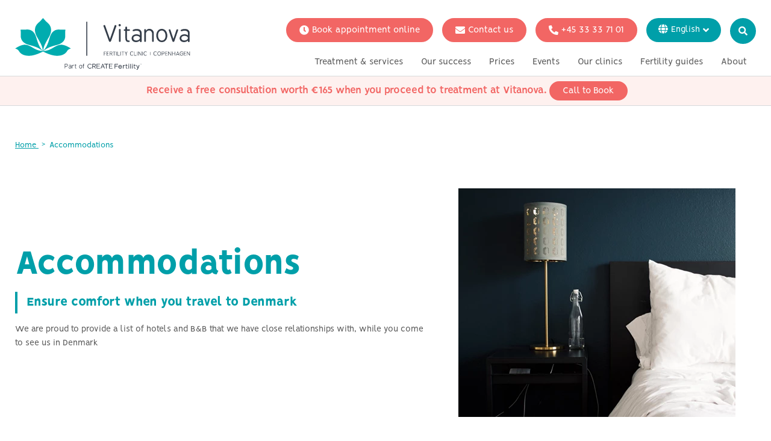

--- FILE ---
content_type: text/html; charset=utf-8
request_url: https://www.vitanova.dk/en/accommodations/
body_size: 14292
content:


<!doctype html>
<html lang="en">
<head>

	
        <title>Where To Stay | Local Accommodation | Vitanova</title>



    <meta charset="utf-8">

    <meta name="viewport" content="initial-scale=1" />
    <meta name="description" content="" />
    <meta name="facebook-domain-verification" content="k6opsq879p8pjlzn1shlrvkdurn6u1" />

    <link href="/DependencyHandler.axd?s=[base64]&amp;t=Css&amp;cdv=2145477653" type="text/css" rel="stylesheet"/>

    <link rel="shortcut icon" href="/favicon.png">

            <link rel="alternate" href="https://www.vitanova.dk/accommodations/" hreflang="x-default" />
            <link rel="alternate" href="https://www.vitanova.dk/en/accommodations/" hreflang="en" />
            <link rel="alternate" href="https://www.vitanova.dk/de/unterkunft/" hreflang="de" />
            <link rel="alternate" href="https://www.vitanova.dk/it/alloggio/" hreflang="it" />
            <link rel="alternate" href="https://www.vitanova.dk/sv/boende/" hreflang="sv" />
            <link rel="alternate" href="https://www.vitanova.dk/fr/hebergement/" hreflang="fr" />

    <meta name="csrf-param" content="authenticity_token" />
    <meta name="csrf-token" content="vnyNeWNWLlYCyKhXKNV2CpC9vedibI9ayKcrG5ciDdHO9y/LJngGTs4wO3q3C3EM6xbZrUNccykjkYPDBVDfcA==" />

    <script id="mcjs">!function (c, h, i, m, p) { m = c.createElement(h), p = c.getElementsByTagName(h)[0], m.async = 1, m.src = i, p.parentNode.insertBefore(m, p) }(document, "script", "https://chimpstatic.com/mcjs-connected/js/users/baf4c5a3088e0faed3015e82b/b44dc6d8cd549de080696eda4.js");</script>

    <!-- Global site tag (gtag.js) - Google Analytics -->
    <script async src="https://www.googletagmanager.com/gtag/js?id="></script>
    <script>
        window.dataLayer = window.dataLayer || [];
        function gtag() { dataLayer.push(arguments); }
        gtag('js', new Date());

        gtag('config');
    </script>

    <!-- Google Tag Manager -->
    <script>
        (function (w, d, s, l, i) {
            w[l] = w[l] || []; w[l].push({
                'gtm.start':
                    new Date().getTime(), event: 'gtm.js'
            }); var f = d.getElementsByTagName(s)[0],
                j = d.createElement(s), dl = l != 'dataLayer' ? '&l=' + l : ''; j.async = true; j.src =
                    'https://www.googletagmanager.com/gtm.js?id=' + i + dl; f.parentNode.insertBefore(j, f);
        })(window, document, 'script', 'dataLayer', 'GTM-WQ82S8T');</script>
    <!-- End Google Tag Manager -->


    <meta name="google-site-verification" content="9Wv0x3UzhLExfeyFno41jb7uveNOJdHkyjF0yd6nTJ0" />
</head>
<body  class=" sub-page">

    
<header class="header z-20 has-top-link">

        <div class="flex justify-center bg-alt header__booking block md:hidden">
            <a href="/en/treatments/virtual-consultation/" class="flex items-center text-white">
                <i class="fas fa-clock mr-xs"></i>
                <span class="text-white">Book appointment online</span>
            </a>
        </div>

    
    <style>
        .header.has-top-link + main {
            margin-top: 200px;
        }

        .sticky-block.sb-desktop {
            display: none;
        }
        @media only screen and (min-width: 767px) {
            .sticky-block.sb-desktop {
                display: block;
            }
        }
        .sticky-block.sb-mobile {
            display: block;
        }

        @media only screen and (min-width: 767px) {
            .sticky-block.sb-mobile {
                display: none;
            }
        }
        .sticky-header .sticky-block {
            margin-top: 0;
        }
        .sticky-block {
            border-top: 1px solid #D8DADC;
            margin-top: 0;
        }
        @media (min-width: 769px) {
            .sticky-block {
                margin-top: 8px;
            }
        }
        .sticky-block-content {
            gap: 30px;
            padding: 8px 0;

        }
        @media (min-width: 769px) {
            .sticky-block-content {
                margin-bottom: -15px;
            }
        }
        .sticky-block-text,
        .sticky-block-text p,
        .sticky-block-text p a {
            font-size: 18px;
            padding: 2px;
            color: var(--color-alt);
            margin-bottom: 0;
        }
        .sticky-block-text p a {
            text-decoration: underline;
        }

        .sticky-block-content .btn-main,
        .sticky-block-content .btn-alt {
            padding: 6px 20px;
        }
    </style>
<div class="sticky-block bg-alt-lighter sb-mobile">
    <div class="container">
        <div class="sticky-block-content flex justify-center items-center">
            <div class="sticky-block-text"><p><strong>Receive a free consultation worth €165 when you proceed to treatment at Vitanova.</strong></p></div>
                <a class="btn btn-alt" href="tel:004533337101">Call to Book</a>
        </div>
    </div>
</div>


    
    <div class="relative header__inner mx-auto mt-sm md:mt-0">
        <div>
            <div class="flex flex-row justify-between relative">
                <div class="">
                    <div class="logo">
                        <a href="/en/">
                            <img src="/media/5i5dhu32/vitanova-english-1.svg" alt="logo" />
                        </a>
                    </div>
                </div>
                <div class="flex flex-col">
                        <div class="flex flex-col items-end">
                            <div class="flex mb-sm justify-end items-start">
                                <div class="cta-btn text-right hidden lg:flex">

<a href="/en/treatments/virtual-consultation/" target="" class="btn btn-alt btn--big mr-sm flex-i"><i class="fas fa-clock mr-xs"></i>Book appointment online</a><a href="/en/contact/" target="" class="btn btn-alt btn--big mr-sm flex-i"><i class="fas fa-envelope mr-xs"></i>Contact us</a><a href="tel:004533337101" target="" class="btn btn-alt btn--big mr-sm flex-i"><i class="fas fa-phone-alt mr-xs"></i>+45 33 33 71 01</a>

                                </div>
                                <div class="text-right header-controls flex gap-xs">
                                        <div class="inline-block relative mr-xs md:mr-sm hidden md:block">
                                                <div class="language-dropdown inline-flex relative">
        <i class="fas fa-globe"></i>
        <div class="flex items-center ml-xs hidden md:flex">
            <div class="flex flex-col items-start">
                <span class="mr-xs text-white">
                    English
                </span>
            </div>
            <i class="fas fa-angle-down"></i>
        </div>

        <div class="absolute top-0 flex flex-col lang-options">
                <a href="/accommodations">
                    Dansk
                </a>
                <a href="/it/alloggio">
                    Italiano
                </a>
                <a href="/sv/boende">
                    Svenska
                </a>
                <a href="/fr/hebergement">
                    Fran&#231;ais
                </a>
                <a href="/de/unterkunft">
                    Deutsch
                </a>

        </div>
    </div>

                                        </div>

                                            <div class="inline-block md:hidden">
                                                <a href="tel:004533337101" target="" class="header-round-icon"><i class="fas fa-phone-alt"></i></a>
                                            </div>
                                            <div class="inline-block md:hidden">
                                                <a href="/en/contact/" target="" class="header-round-icon"><i class="fas fa-envelope"></i></a>
                                            </div>


                                    <div class="inline-block hidden md:block">
                                            <a href="/en/search/" class="header-round-icon">
                                                <i class="fas fa-search"></i>
                                            </a>
                                    </div>

                                    <div class="inline-block md:hidden">
                                        <div class="header-burger">
                                            <i class="fa fa-bars" aria-hidden="true"></i>
                                        </div>
                                    </div>
                                </div>
                            </div>

                            <div class="md:hidden mb-sm">
                                    <div class="inline-block relative mr-xs md:mr-sm">
                                            <div class="language-dropdown--mobile inline-flex relative">
        
        <select onchange="this.options[this.selectedIndex].value && (window.location = this.options[this.selectedIndex].value);">
            <option selected>English</option>
                <option value="/accommodations">Dansk</option>
                <option value="/it/alloggio">Italiano</option>
                <option value="/sv/boende">Svenska</option>
                <option value="/fr/hebergement">Fran&#231;ais</option>
                <option value="/de/unterkunft">Deutsch</option>
        </select>

    </div>

                                    </div>
                            </div>
                        </div>
                        <div class="flex items-end justify-end">
                            <nav class="text-center main-navigation">
                                <div id="mobile-nav-close" class="mobile-nav-close md:hidden flex justify-end">
                                    <i class="fas fa-times fa-3x"></i>
                                </div>

                                    <ul class="list-none md:flex flex-col md:flex-row mainmenu flex-wrap justify-end ">
                                                    <li class="">
                <span class="flex justify-between items-center py-xs md:py-xs py-xs px-sm">
                        <a href="#1" title="Treatment &amp; services" class="menu-item">
                            Treatment &amp; services
                        </a>

                        <span class="md:hidden py-xs">
                            <i class="arrow arrow-down"></i>
                        </span>
                </span>
                    <div class="md:absolute left-0 w-full submenu hidden md:block">
                        <div class="flex px-sm md:p-xs flex-wrap md:flex-no-wrap">
                                <div class="w-full md:w-1/5">
                                                <a href="/en/treatments/" title="Fertility treatments" class="submenu__title md:mb-sm md:p-sm">
                                                    Fertility treatments
                                                </a>

                                        <ul class="submenu__items">
                                                <li>
                                                    <a href="/en/treatments/virtual-consultation/" title="Virtual consultation" class="block md:py-xs md:px-sm">
                                                        Virtual consultation
                                                    </a>
                                                </li>
                                                <li>
                                                    <a href="/en/treatments/insemination/" title="Insemination (IUI)" class="block md:py-xs md:px-sm">
                                                        Insemination (IUI)
                                                    </a>
                                                </li>
                                                <li>
                                                    <a href="/en/treatments/mild-ivf/" title="Mild stimulation IVF" class="block md:py-xs md:px-sm">
                                                        Mild stimulation IVF
                                                    </a>
                                                </li>
                                                <li>
                                                    <a href="/en/treatments/natural-ivf/" title="Natural cycle IVF" class="block md:py-xs md:px-sm">
                                                        Natural cycle IVF
                                                    </a>
                                                </li>
                                                <li>
                                                    <a href="/en/treatments/intracytoplasmic-sperm-injection-icsi/" title="Intracytoplasmic Sperm Injection (ICSI)" class="block md:py-xs md:px-sm">
                                                        Intracytoplasmic Sperm Injection (ICSI)
                                                    </a>
                                                </li>
                                        </ul>
                                </div>
                                <div class="w-full md:w-1/5">
                                                <a href="/en/donor-treatments/" title="Donor treatments" class="submenu__title md:mb-sm md:p-sm">
                                                    Donor treatments
                                                </a>

                                        <ul class="submenu__items">
                                                <li>
                                                    <a href="/en/treatments/insemination/" title="Insemination (IUI) with donor sperm" class="block md:py-xs md:px-sm">
                                                        Insemination (IUI) with donor sperm
                                                    </a>
                                                </li>
                                                <li>
                                                    <a href="/en/donor-treatments/ivf-with-donor-sperm/" title="IVF with donor sperm" class="block md:py-xs md:px-sm">
                                                        IVF with donor sperm
                                                    </a>
                                                </li>
                                                <li>
                                                    <a href="/en/donor-treatments/ivf-with-donor-eggs/" title="IVF with donor eggs" class="block md:py-xs md:px-sm">
                                                        IVF with donor eggs
                                                    </a>
                                                </li>
                                        </ul>
                                </div>
                                <div class="w-full md:w-1/5">
                                                <a href="/en/your-situation/" title="Your situation" class="submenu__title md:mb-sm md:p-sm">
                                                    Your situation
                                                </a>

                                        <ul class="submenu__items">
                                                <li>
                                                    <a href="/en/your-situation/fertility-treatment-for-single-women/" title="Options for single women" class="block md:py-xs md:px-sm">
                                                        Options for single women
                                                    </a>
                                                </li>
                                                <li>
                                                    <a href="/en/your-situation/fertility-treatment-for-lesbian-couples/" title="Options for lesbian couples" class="block md:py-xs md:px-sm">
                                                        Options for lesbian couples
                                                    </a>
                                                </li>
                                                <li>
                                                    <a href="/en/your-situation/fertility-treatment-for-heterosexual-couples/" title="Options for heterosexual couples" class="block md:py-xs md:px-sm">
                                                        Options for heterosexual couples
                                                    </a>
                                                </li>
                                                <li>
                                                    <a href="/en/your-situation/counselling-therapy/" title="Counselling" class="block md:py-xs md:px-sm">
                                                        Counselling
                                                    </a>
                                                </li>
                                        </ul>
                                </div>
                                <div class="w-full md:w-1/5">
                                                <a href="/en/genetic-testing/" title="Genetic testing" class="submenu__title md:mb-sm md:p-sm">
                                                    Genetic testing
                                                </a>

                                        <ul class="submenu__items">
                                        </ul>
                                </div>
                        </div>
                            <div class="submenu__footer hidden md:block">
                                <a href="/en/treatments/virtual-consultation/">Start your journey with an Virtual Consultation</a>
                            </div>
                    </div>
            </li>
            <li class="">
                <span class="flex justify-between items-center py-xs md:py-xs py-xs px-sm">
                        <a href="#1" title="Our success" class="menu-item">
                            Our success
                        </a>

                        <span class="md:hidden py-xs">
                            <i class="arrow arrow-down"></i>
                        </span>
                </span>
                    <div class="md:absolute left-0 w-full submenu hidden md:block">
                        <div class="flex px-sm md:p-xs flex-wrap md:flex-no-wrap">
                                <div class="w-full md:w-1/5">
                                                <a href="/en/success-rates/" title="Success rates" class="submenu__title md:mb-sm md:p-sm">
                                                    Success rates
                                                </a>

                                        <ul class="submenu__items">
                                        </ul>
                                </div>
                                <div class="w-full md:w-1/5">
                                                <a href="/en/safer-ivf-healthier-babies/" title="Safer IVF &amp; healthier babies" class="submenu__title md:mb-sm md:p-sm">
                                                    Safer IVF &amp; healthier babies
                                                </a>

                                        <ul class="submenu__items">
                                        </ul>
                                </div>
                        </div>
                            <div class="submenu__footer hidden md:block">
                                <a href="/en/treatments/virtual-consultation/">Start your journey with an Virtual Consultation</a>
                            </div>
                    </div>
            </li>
            <li class="">
                <span class="flex justify-between items-center py-xs md:py-xs py-xs px-sm">
                        <a href="/en/prices/" title="Prices" class="menu-item">
                            Prices
                        </a>

                        <span class="md:hidden py-xs">
                            <i class="arrow arrow-down"></i>
                        </span>
                </span>
                    <div class="md:absolute left-0 w-full submenu hidden md:block">
                        <div class="flex px-sm md:p-xs flex-wrap md:flex-no-wrap">
                                <div class="w-full md:w-1/5">
                                                <a href="/en/prices/" title="Treatment prices" class="submenu__title md:mb-sm md:p-sm">
                                                    Treatment prices
                                                </a>

                                        <ul class="submenu__items">
                                        </ul>
                                </div>
                                <div class="w-full md:w-1/5">
                                                <a href="/en/prices/3-cycle-ivf-packages/" title="3 cycle IVF packages" class="submenu__title md:mb-sm md:p-sm">
                                                    3 cycle IVF packages
                                                </a>

                                        <ul class="submenu__items">
                                        </ul>
                                </div>
                        </div>
                            <div class="submenu__footer hidden md:block">
                                <a href="/en/treatments/virtual-consultation/">Start your journey with an Virtual Consultation</a>
                            </div>
                    </div>
            </li>
            <li class="">
                <span class="flex justify-between items-center py-xs md:py-xs py-xs px-sm">
                        <a href="/en/events/" title="Events" class="menu-item">
                            Events
                        </a>

                        <span class="md:hidden py-xs">
                            <i class="arrow arrow-down"></i>
                        </span>
                </span>
                    <div class="md:absolute left-0 w-full submenu hidden md:block">
                        <div class="flex px-sm md:p-xs flex-wrap md:flex-no-wrap">
                                <div class="w-full md:w-1/5">
                                                <a href="/en/events/webinars/" title="Webinars" class="submenu__title md:mb-sm md:p-sm">
                                                    Webinars
                                                </a>

                                        <ul class="submenu__items">
                                        </ul>
                                </div>
                        </div>
                            <div class="submenu__footer hidden md:block">
                                <a href="/en/treatments/virtual-consultation/">Start your journey with an Virtual Consultation</a>
                            </div>
                    </div>
            </li>
            <li class="">
                <span class="flex justify-between items-center py-xs md:py-xs py-xs px-sm">
                        <a href="/en/our-clinics/" title="Our clinics" class="menu-item">
                            Our clinics
                        </a>

                        <span class="md:hidden py-xs">
                            <i class="arrow arrow-down"></i>
                        </span>
                </span>
                    <div class="md:absolute left-0 w-full submenu hidden md:block">
                        <div class="flex px-sm md:p-xs flex-wrap md:flex-no-wrap">
                                <div class="w-full md:w-1/5">
                                                <a href="/en/our-clinics/copenhagen/" title="Copenhagen" class="submenu__title md:mb-sm md:p-sm">
                                                    Copenhagen
                                                </a>

                                        <ul class="submenu__items">
                                        </ul>
                                </div>
                                <div class="w-full md:w-1/5">
                                                <a href="/en/our-clinics/partner-clinic-rungsted/" title="Partner clinic Rungsted" class="submenu__title md:mb-sm md:p-sm">
                                                    Partner clinic Rungsted
                                                </a>

                                        <ul class="submenu__items">
                                        </ul>
                                </div>
                                <div class="w-full md:w-1/5">
                                                <a href="/en/our-clinics/uk/" title="UK Clinics" class="submenu__title md:mb-sm md:p-sm">
                                                    UK Clinics
                                                </a>

                                        <ul class="submenu__items">
                                        </ul>
                                </div>
                        </div>
                            <div class="submenu__footer hidden md:block">
                                <a href="/en/treatments/virtual-consultation/">Start your journey with an Virtual Consultation</a>
                            </div>
                    </div>
            </li>
            <li class="">
                <span class="flex justify-between items-center py-xs md:py-xs py-xs px-sm">
                        <a href="#1" title="Fertility guides" class="menu-item">
                            Fertility guides
                        </a>

                        <span class="md:hidden py-xs">
                            <i class="arrow arrow-down"></i>
                        </span>
                </span>
                    <div class="md:absolute left-0 w-full submenu hidden md:block">
                        <div class="flex px-sm md:p-xs flex-wrap md:flex-no-wrap">
                                <div class="w-full md:w-1/5">
                                                <a href="/en/blog-and-advice/" title="Blog &amp; advice" class="submenu__title md:mb-sm md:p-sm">
                                                    Blog &amp; advice
                                                </a>

                                        <ul class="submenu__items">
                                                <li>
                                                    <a href="/en/blog-and-advice/mild-vs-natural-ivf-what-s-the-difference/" title="Mild vs Natural IVF - What’s The Difference?" class="block md:py-xs md:px-sm">
                                                        Mild vs Natural IVF - What’s The Difference?
                                                    </a>
                                                </li>
                                                <li>
                                                    <a href="/en/blog-and-advice/causes-of-infertility-in-women/" title="Causes of infertility in women" class="block md:py-xs md:px-sm">
                                                        Causes of infertility in women
                                                    </a>
                                                </li>
                                                <li>
                                                    <a href="/en/blog-and-advice/why-natural-ivf-is-better-for-babies/" title="Why natural IVF is better for babies" class="block md:py-xs md:px-sm">
                                                        Why natural IVF is better for babies
                                                    </a>
                                                </li>
                                                <li>
                                                    <a href="/en/blog-and-advice/good-advice-on-pregnancy-and-lifestyle/" title="Good advice on pregnancy and lifestyle" class="block md:py-xs md:px-sm">
                                                        Good advice on pregnancy and lifestyle
                                                    </a>
                                                </li>
                                                <li>
                                                    <a href="/en/blog-and-advice/want-to-be-an-egg-donor/" title="Want to be an egg donor?" class="block md:py-xs md:px-sm">
                                                        Want to be an egg donor?
                                                    </a>
                                                </li>
                                                <li>
                                                    <a href="/en/blog-and-advice/comparing-natural-ivf-to-conventional-ivf/" title="Comparing Natural IVF to conventional IVF" class="block md:py-xs md:px-sm">
                                                        Comparing Natural IVF to conventional IVF
                                                    </a>
                                                </li>
                                                <li>
                                                    <a href="/en/blog-and-advice/why-natural-and-mild-ivf-is-the-right-choice/" title="Why Natural and Mild IVF is the right choice" class="block md:py-xs md:px-sm">
                                                        Why Natural and Mild IVF is the right choice
                                                    </a>
                                                </li>
                                        </ul>
                                </div>
                                <div class="w-full md:w-1/5">
                                                <a href="/en/frequently-asked-questions/" title="Frequently Asked Questions" class="submenu__title md:mb-sm md:p-sm">
                                                    Frequently Asked Questions
                                                </a>

                                        <ul class="submenu__items">
                                                <li>
                                                    <a href="/en/frequently-asked-questions/#frequentlyAskedQuestions" title="Using sperm Donor" class="block md:py-xs md:px-sm">
                                                        Using sperm Donor
                                                    </a>
                                                </li>
                                                <li>
                                                    <a href="/en/frequently-asked-questions/#frequentlyAskedQuestions" title="Blood Tests" class="block md:py-xs md:px-sm">
                                                        Blood Tests
                                                    </a>
                                                </li>
                                                <li>
                                                    <a href="/en/frequently-asked-questions/#frequentlyAskedQuestions" title="IUI vs. IVF" class="block md:py-xs md:px-sm">
                                                        IUI vs. IVF
                                                    </a>
                                                </li>
                                                <li>
                                                    <a href="/en/frequently-asked-questions/#frequentlyAskedQuestions" title="Initial Consultation" class="block md:py-xs md:px-sm">
                                                        Initial Consultation
                                                    </a>
                                                </li>
                                                <li>
                                                    <a href="/en/frequently-asked-questions/#frequentlyAskedQuestions" title="Hormone Stimulation" class="block md:py-xs md:px-sm">
                                                        Hormone Stimulation
                                                    </a>
                                                </li>
                                        </ul>
                                </div>
                                <div class="w-full md:w-1/5">
                                                <a href="/en/conditions/" title="Conditions" class="submenu__title md:mb-sm md:p-sm">
                                                    Conditions
                                                </a>

                                        <ul class="submenu__items">
                                                <li>
                                                    <a href="/en/conditions/polycystic-ovary-syndrome-pcos/" title="Polycystic Ovary Syndrome (PCOS)" class="block md:py-xs md:px-sm">
                                                        Polycystic Ovary Syndrome (PCOS)
                                                    </a>
                                                </li>
                                                <li>
                                                    <a href="/en/conditions/ovulation-disorders/" title="Ovulation disorders" class="block md:py-xs md:px-sm">
                                                        Ovulation disorders
                                                    </a>
                                                </li>
                                                <li>
                                                    <a href="/en/conditions/low-amh/" title="Low AMH" class="block md:py-xs md:px-sm">
                                                        Low AMH
                                                    </a>
                                                </li>
                                                <li>
                                                    <a href="/en/conditions/endometriosis/" title="Endometriosis" class="block md:py-xs md:px-sm">
                                                        Endometriosis
                                                    </a>
                                                </li>
                                                <li>
                                                    <a href="/en/conditions/unexplained-infertility/" title="Unexplained infertility" class="block md:py-xs md:px-sm">
                                                        Unexplained infertility
                                                    </a>
                                                </li>
                                                <li>
                                                    <a href="/en/conditions/thyroid-diseases/" title="Thyroid diseases" class="block md:py-xs md:px-sm">
                                                        Thyroid diseases
                                                    </a>
                                                </li>
                                                <li>
                                                    <a href="/en/conditions/tubal-disease/" title="Tubal disease" class="block md:py-xs md:px-sm">
                                                        Tubal disease
                                                    </a>
                                                </li>
                                                <li>
                                                    <a href="/en/conditions/male-infertility/" title="Male infertility" class="block md:py-xs md:px-sm">
                                                        Male infertility
                                                    </a>
                                                </li>
                                                <li>
                                                    <a href="/en/conditions/hyperthyroidism-and-fertility/" title="Hyperthyroidism and fertility" class="block md:py-xs md:px-sm">
                                                        Hyperthyroidism and fertility
                                                    </a>
                                                </li>
                                                <li>
                                                    <a href="/en/conditions/azoospermia-general-male-infertility/" title="Azoospermia &amp; general male infertility" class="block md:py-xs md:px-sm">
                                                        Azoospermia &amp; general male infertility
                                                    </a>
                                                </li>
                                        </ul>
                                </div>
                        </div>
                            <div class="submenu__footer hidden md:block">
                                <a href="/en/treatments/virtual-consultation/">Start your journey with an Virtual Consultation</a>
                            </div>
                    </div>
            </li>
            <li class="">
                <span class="flex justify-between items-center py-xs md:py-xs py-xs px-sm">
                        <a href="#1" title="About" class="menu-item">
                            About
                        </a>

                        <span class="md:hidden py-xs">
                            <i class="arrow arrow-down"></i>
                        </span>
                </span>
                    <div class="md:absolute left-0 w-full submenu hidden md:block">
                        <div class="flex px-sm md:p-xs flex-wrap md:flex-no-wrap">
                                <div class="w-full md:w-1/5">
                                                <a href="/en/about-vitanova/" title="About us" class="submenu__title md:mb-sm md:p-sm">
                                                    About us
                                                </a>

                                        <ul class="submenu__items">
                                        </ul>
                                </div>
                                <div class="w-full md:w-1/5">
                                                <a href="/en/why-vitanova/" title="Why Vitanova" class="submenu__title md:mb-sm md:p-sm">
                                                    Why Vitanova
                                                </a>

                                        <ul class="submenu__items">
                                        </ul>
                                </div>
                                <div class="w-full md:w-1/5">
                                                <a href="/en/staff/" title="Meet the team" class="submenu__title md:mb-sm md:p-sm">
                                                    Meet the team
                                                </a>

                                        <ul class="submenu__items">
                                        </ul>
                                </div>
                                <div class="w-full md:w-1/5">
                                                <a href="/en/scientific-research/" title="Scientific research" class="submenu__title md:mb-sm md:p-sm">
                                                    Scientific research
                                                </a>

                                        <ul class="submenu__items">
                                        </ul>
                                </div>
                                <div class="w-full md:w-1/5">

                                        <ul class="submenu__items">
                                        </ul>
                                </div>
                                <div class="w-full md:w-1/5">
                                                <a href="/en/in-the-press/" title="In the press" class="submenu__title md:mb-sm md:p-sm">
                                                    In the press
                                                </a>

                                        <ul class="submenu__items">
                                        </ul>
                                </div>
                        </div>
                            <div class="submenu__footer hidden md:block">
                                <a href="/en/treatments/virtual-consultation/">Start your journey with an Virtual Consultation</a>
                            </div>
                    </div>
            </li>

                                    </ul>
                            </nav>
                        </div>
                </div>
            </div>
        </div>
    </div>
    
    
    <style>
        .header.has-top-link + main {
            margin-top: 200px;
        }

        .sticky-block.sb-desktop {
            display: none;
        }
        @media only screen and (min-width: 767px) {
            .sticky-block.sb-desktop {
                display: block;
            }
        }
        .sticky-block.sb-mobile {
            display: block;
        }

        @media only screen and (min-width: 767px) {
            .sticky-block.sb-mobile {
                display: none;
            }
        }
        .sticky-header .sticky-block {
            margin-top: 0;
        }
        .sticky-block {
            border-top: 1px solid #D8DADC;
            margin-top: 0;
        }
        @media (min-width: 769px) {
            .sticky-block {
                margin-top: 8px;
            }
        }
        .sticky-block-content {
            gap: 30px;
            padding: 8px 0;

        }
        @media (min-width: 769px) {
            .sticky-block-content {
                margin-bottom: -15px;
            }
        }
        .sticky-block-text,
        .sticky-block-text p,
        .sticky-block-text p a {
            font-size: 18px;
            padding: 2px;
            color: var(--color-alt);
            margin-bottom: 0;
        }
        .sticky-block-text p a {
            text-decoration: underline;
        }

        .sticky-block-content .btn-main,
        .sticky-block-content .btn-alt {
            padding: 6px 20px;
        }
    </style>
<div class="sticky-block bg-alt-lighter sb-desktop">
    <div class="container">
        <div class="sticky-block-content flex justify-center items-center">
            <div class="sticky-block-text"><p><strong>Receive a free consultation worth €165 when you proceed to treatment at Vitanova.</strong></p></div>
                <a class="btn btn-alt" href="tel:004533337101">Call to Book</a>
        </div>
    </div>
</div>

    
    
</header>






    <main class="text-center md:text-left">


<div class="container">
    <div class="py-md">
        <ul class="breadcrumb flex-wrap">
            <li>
                <a href="/en/">
                    Home
                </a>
            </li>
            <li>
                <span>Accommodations</span>
            </li>
        </ul>
    </div>
</div>
        


    <section class="section--carousel">
        <div class="container">
            <div class="inner">
                <div class="flex flex-col md:flex-row justify-between items-center">
                    <div class="flex flex-col items-start md:w-7/12 text-left md:mr-lg">
                        <h1 class="mb-sm">Accommodations</h1>

                            <p class="cite mb-sm">
                                Ensure comfort when you travel to Denmark
                            </p>
						
							<div class="w-full block md:hidden mb-sm">
								<img src="/media/prtd4fga/hotel.jpg?width=558&height=461&format=webp" width="558" height="461" class="w-full" alt="banner image" />
							</div>

                            <p class="order-4 md:order-3 mb-sm">
                                We are proud to provide a list of hotels and B&amp;B that we have close relationships with, while you come to see us in Denmark
                            </p>

                        <div class="flex justify-center md:justify-start flex-wrap order-3 md:order-4">


                        </div>

                    </div>
                    <div class="w-full md:w-5/12 hidden md:block">
                            <img src="/media/prtd4fga/hotel.jpg?anchor=center&amp;mode=crop&amp;width=460&amp;height=380&amp;rnd=132542196954530000&format=webp" width="460" height="380" alt="banner image" />
                    </div>
                </div>
            </div>
        </div>
    </section>






<section class="accommodations-page">
    <div class="container">
        <div class="text-center">
            <h2>Accommodation</h2>
        </div>
        <div class="">
                    <div class="hotel-group">
                        <h3>Arp-Hansen Hotel Group</h3>

                        <p><span>For booking at a reduced price please click the link BOOK NOW ON THEIR WEBSITE</span></p>

                        <div class="hotels">
                                <div class="hotel">
                                        <a target="_blank" href="https://www.wakeupcopenhagen.com/">
                                            <img class="w-full rounded-sm" src="/media/dpnbypur/wakeup-copenhagen-bernstorffsgade.jpg?width=374&height=248&mode=crop" alt="" />
                                        </a>

                                    <div class="hotel__body flex flex-col justify-between h-full">
                                        <div>
                                                <a class="green" target="_blank" href="https://www.wakeupcopenhagen.com/">
                                                    <p class="font-bold">Wake-up Copenhagen</p>
                                                </a>
                                            <p>
                                                Bernstorffsgade 37<br />1577, Copenhagen V
                                            </p>
                                            <p class=""><a class="" href="mailto:bernstorffsgade@wakeupcopenhagen.dk">bernstorffsgade@wakeupcopenhagen.dk</a></p>
                                            <p class=""><a class="" href="tel:+4544800000">+4544800000</a></p>
                                        </div>

                                            <a class="color-main font-bold" href="https://www.wakeupcopenhagen.com/arpbe/web/en/login/39557388">REDUCED PRICE: Book now on their website</a>
                                    </div>
                                </div>
                                <div class="hotel">
                                        <a target="_blank" href="https://www.wakeupcopenhagen.com/#/">
                                            <img class="w-full rounded-sm" src="/media/dxbdkxm3/wake-up-copenhagen-2.jpg?width=374&height=248&mode=crop" alt="" />
                                        </a>

                                    <div class="hotel__body flex flex-col justify-between h-full">
                                        <div>
                                                <a class="green" target="_blank" href="https://www.wakeupcopenhagen.com/#/">
                                                    <p class="font-bold">Wake-up Copenhagen</p>
                                                </a>
                                            <p>
                                                Carsten Niebuhrs Gade 11<br />1577, Copenhagen V
                                            </p>
                                            <p class=""><a class="" href="mailto:carstenniebuhrsgade@wakeupcopenhagen.dk">carstenniebuhrsgade@wakeupcopenhagen.dk</a></p>
                                            <p class=""><a class="" href="tel:+4544800000">+4544800000</a></p>
                                        </div>

                                            <a class="color-main font-bold" href="https://www.wakeupcopenhagen.com/arpbe/web/en/login/39557388">REDUCED PRICE: Book now on their website</a>
                                    </div>
                                </div>
                                <div class="hotel">
                                        <a target="_blank" href="https://www.wakeupcopenhagen.com/#/">
                                            <img class="w-full rounded-sm" src="/media/b50hkczs/wake-up-copenhagen.jpg?width=374&height=248&mode=crop" alt="" />
                                        </a>

                                    <div class="hotel__body flex flex-col justify-between h-full">
                                        <div>
                                                <a class="green" target="_blank" href="https://www.wakeupcopenhagen.com/#/">
                                                    <p class="font-bold">Wake-up Copenhagen</p>
                                                </a>
                                            <p>
                                                Borgergade 9, <br />1300 Copenhagen
                                            </p>
                                            <p class=""><a class="" href="mailto:"></a></p>
                                            <p class=""><a class="" href="tel:+4544800090">+45 44 80 00 90</a></p>
                                        </div>

                                            <a class="color-main font-bold" href="https://www.wakeupcopenhagen.com/arpbe/web/en/login/39557388">REDUCED PRICE: Book now on their website</a>
                                    </div>
                                </div>
                                <div class="hotel">
                                        <a target="_blank" href="https://www.71nyhavnhotel.com/">
                                            <img class="w-full rounded-sm" src="/media/gmbbc1nn/71-nyhavn.jpg?width=374&height=248&mode=crop" alt="" />
                                        </a>

                                    <div class="hotel__body flex flex-col justify-between h-full">
                                        <div>
                                                <a class="green" target="_blank" href="https://www.71nyhavnhotel.com/">
                                                    <p class="font-bold">71, Nyhavn</p>
                                                </a>
                                            <p>
                                                Nyhavn 71<br />1051, Copenhagen K
                                            </p>
                                            <p class=""><a class="" href="mailto:"></a></p>
                                            <p class=""><a class="" href="tel:+4533436200">+4533436200</a></p>
                                        </div>

                                            <a class="color-main font-bold" href="http://www.71nyhavnhotel.com/arpbe/web/en/login/39557388">REDUCED PRICE: Book now on their website</a>
                                    </div>
                                </div>
                                <div class="hotel">
                                        <a target="_blank" href="https://www.imperial-hotel-copenhagen.com//">
                                            <img class="w-full rounded-sm" src="/media/vkjl43fe/imperial-hotel.jpg?width=374&height=248&mode=crop" alt="" />
                                        </a>

                                    <div class="hotel__body flex flex-col justify-between h-full">
                                        <div>
                                                <a class="green" target="_blank" href="https://www.imperial-hotel-copenhagen.com//">
                                                    <p class="font-bold">Imperial Hotel</p>
                                                </a>
                                            <p>
                                                Vester Farimagsgade 9<br />1606, Copenhagen V
                                            </p>
                                            <p class=""><a class="" href="mailto:"></a></p>
                                            <p class=""><a class="" href="tel:+4533128000">+4533128000</a></p>
                                        </div>

                                            <a class="color-main font-bold" target="_blank" href="http://www.imperial-hotel-copenhagen.com/arpbe/web/en/login/39557388">REDUCED PRICE: Book now on their website</a>
                                    </div>
                                </div>
                                <div class="hotel">
                                        <a target="_blank" href="https://www.thesquarecopenhagen.com/">
                                            <img class="w-full rounded-sm" src="/media/cbejyp5n/the-square.jpg?width=374&height=248&mode=crop" alt="" />
                                        </a>

                                    <div class="hotel__body flex flex-col justify-between h-full">
                                        <div>
                                                <a class="green" target="_blank" href="https://www.thesquarecopenhagen.com/">
                                                    <p class="font-bold">The Square</p>
                                                </a>
                                            <p>
                                                Rådhuspladsen 14<br />1550, Copenhagen V
                                            </p>
                                            <p class=""><a class="" href="mailto:"></a></p>
                                            <p class=""><a class="" href="tel:+4533381200">+4533381200</a></p>
                                        </div>

                                            <a class="color-main font-bold" target="_blank" href="http://www.thesquarecopenhagen.com/arpbe/web/en/login/39557388">REDUCED PRICE: Book now on their website</a>
                                    </div>
                                </div>
                                <div class="hotel">
                                        <a target="_blank" href="https://www.tivolihotel.com/">
                                            <img class="w-full rounded-sm" src="/media/dedhhhnn/tivoli-hotel.jpg?width=374&height=248&mode=crop" alt="" />
                                        </a>

                                    <div class="hotel__body flex flex-col justify-between h-full">
                                        <div>
                                                <a class="green" target="_blank" href="https://www.tivolihotel.com/">
                                                    <p class="font-bold">Tivoli Hotel</p>
                                                </a>
                                            <p>
                                                Arni Magnussons Gade 2<br />1577, Copenhagen V
                                            </p>
                                            <p class=""><a class="" href="mailto:"></a></p>
                                            <p class=""><a class="" href="tel:+4544870000">+4544870000</a></p>
                                        </div>

                                            <a class="color-main font-bold" target="_blank" href="http://www.tivolihotel.com/arpbe/web/en/login/39557388">REDUCED PRICE: Book now on their website</a>
                                    </div>
                                </div>
                                <div class="hotel">
                                        <a target="_blank" href="https://www.copenhagenisland.com/">
                                            <img class="w-full rounded-sm" src="/media/s2ujekao/copehagen-island.jpg?width=374&height=248&mode=crop" alt="" />
                                        </a>

                                    <div class="hotel__body flex flex-col justify-between h-full">
                                        <div>
                                                <a class="green" target="_blank" href="https://www.copenhagenisland.com/">
                                                    <p class="font-bold">Copenhagen Island</p>
                                                </a>
                                            <p>
                                                Kalvebod Grygge 53<br />1560, Copenhagen V
                                            </p>
                                            <p class=""><a class="" href="mailto:"></a></p>
                                            <p class=""><a class="" href="tel:+4533389600">+4533389600</a></p>
                                        </div>

                                            <a class="color-main font-bold" target="_blank" href="http://www.copenhagenisland.com/arpbe/web/en/login/39557388">REDUCED PRICE: Book now on their website</a>
                                    </div>
                                </div>
                                <div class="hotel">
                                        <a target="_blank" href="https://www.copenhagenstrand.com/">
                                            <img class="w-full rounded-sm" src="/media/onjh2xlc/copenhagen-strand.jpg?width=374&height=248&mode=crop" alt="" />
                                        </a>

                                    <div class="hotel__body flex flex-col justify-between h-full">
                                        <div>
                                                <a class="green" target="_blank" href="https://www.copenhagenstrand.com/">
                                                    <p class="font-bold">Copenhagen Strand</p>
                                                </a>
                                            <p>
                                                Havnegade 37<br />1058, Copenhagen K
                                            </p>
                                            <p class=""><a class="" href="mailto:"></a></p>
                                            <p class=""><a class="" href="tel:+4533489900">+4533489900</a></p>
                                        </div>

                                            <a class="color-main font-bold" target="_blank" href="http://www.copenhagenstrand.com/arpbe/web/en/login/39557388">REDUCED PRICE: Book now on their website</a>
                                    </div>
                                </div>
                                <div class="hotel">
                                        <a target="_blank" href="https://www.steelhousecopenhagen.com/">
                                            <img class="w-full rounded-sm" src="/media/1rxexpy2/steel-house.jpg?width=374&height=248&mode=crop" alt="" />
                                        </a>

                                    <div class="hotel__body flex flex-col justify-between h-full">
                                        <div>
                                                <a class="green" target="_blank" href="https://www.steelhousecopenhagen.com/">
                                                    <p class="font-bold">Steel House Copenhagen</p>
                                                </a>
                                            <p>
                                                Herholdtsgade 6, <br />1605 Copenhagen V
                                            </p>
                                            <p class=""><a class="" href="mailto:"></a></p>
                                            <p class=""><a class="" href="tel:+4533177110">+45 33 17 71 10</a></p>
                                        </div>

                                            <a class="color-main font-bold" target="_blank" href="http://www.steelhousecopenhagen.com/da/api/ahhg/corp/directlogin/328152">REDUCED PRICE: Book now on their website</a>
                                    </div>
                                </div>
                                <div class="hotel">
                                        <a target="_blank" href="https://www.phoenixcopenhagen.com/">
                                            <img class="w-full rounded-sm" src="/media/0t4jm1an/phoenix-copenhagen.jpg?width=374&height=248&mode=crop" alt="" />
                                        </a>

                                    <div class="hotel__body flex flex-col justify-between h-full">
                                        <div>
                                                <a class="green" target="_blank" href="https://www.phoenixcopenhagen.com/">
                                                    <p class="font-bold">Phoenix Copenhagen</p>
                                                </a>
                                            <p>
                                                Bredgade 37<br />1260, Copenhagen K
                                            </p>
                                            <p class=""><a class="" href="mailto:"></a></p>
                                            <p class=""><a class="" href="tel:+4533959500">+4533959500</a></p>
                                        </div>

                                            <a class="color-main font-bold" href="http://www.phoenixcopenhagen.com/arpbe/web/en/login/39557388">REDUCED PRICE: Book now on their website</a>
                                    </div>
                                </div>
                        </div>
                    </div>
                    <div class="hotel-group">
                        <h3>Br&#248;chner Hotels</h3>

                        <p>For booking at a reduced price please click the link and use code 12080411</p>

                        <div class="hotels">
                                <div class="hotel">
                                        <img class="w-full rounded-sm" src="/media/n3zcyh1q/b&#248;chner-sp34.png?width=374&height=248&mode=crop" alt="" />

                                    <div class="hotel__body flex flex-col justify-between h-full">
                                        <div>
                                                <p class="font-bold">Hotel SP34</p>
                                            <p>
                                                Sankt Peders stræde 34<br />1453 Copenhagen K
                                            </p>
                                            <p class=""><a class="" href="mailto:info@hotelsp34.dk">info@hotelsp34.dk</a></p>
                                            <p class=""><a class="" href="tel:+4533133000">+4533133000</a></p>
                                        </div>

                                            <a class="color-main font-bold" href="https://www.brochner-hotels.dk/vores-locations/">Reduced Price: Book now on their website with code 12080411</a>
                                    </div>
                                </div>
                                <div class="hotel">
                                        <img class="w-full rounded-sm" src="/media/eu5bcblr/br&#248;chner-ottilia.png?width=374&height=248&mode=crop" alt="" />

                                    <div class="hotel__body flex flex-col justify-between h-full">
                                        <div>
                                                <p class="font-bold">Hotel Ottilia</p>
                                            <p>
                                                Bryggernes Plads 7<br />1799 Copenhagen V
                                            </p>
                                            <p class=""><a class="" href="mailto:info@hotelottilia.dk">info@hotelottilia.dk</a></p>
                                            <p class=""><a class="" href="tel:+4533387030">+4533387030</a></p>
                                        </div>

                                            <a class="color-main font-bold" href="https://www.brochner-hotels.dk/vores-locations/">Reduced Price: Book now on their website with code 12080411</a>
                                    </div>
                                </div>
                                <div class="hotel">
                                        <img class="w-full rounded-sm" src="/media/lkkpvh0e/br&#248;chner-danmark.png?width=374&height=248&mode=crop" alt="" />

                                    <div class="hotel__body flex flex-col justify-between h-full">
                                        <div>
                                                <p class="font-bold">Hotel Danmark</p>
                                            <p>
                                                Vester Voldgade 89<br />1552 Copenhagen V
                                            </p>
                                            <p class=""><a class="" href="mailto:info@hotel-danmark.dk">info@hotel-danmark.dk</a></p>
                                            <p class=""><a class="" href="tel:+4533114806">+4533114806</a></p>
                                        </div>

                                            <a class="color-main font-bold" href="https://www.brochner-hotels.dk/vores-locations/">Reduced Price: Book now on their website with code 12080411</a>
                                    </div>
                                </div>
                                <div class="hotel">
                                        <img class="w-full rounded-sm" src="/media/f2lkbzdv/br&#248;chner-avenue-hotel-copenhagen.png?width=374&height=248&mode=crop" alt="" />

                                    <div class="hotel__body flex flex-col justify-between h-full">
                                        <div>
                                                <p class="font-bold">Avenue Hotel Copenhagen</p>
                                            <p>
                                                Åboulevard 29<br />1960 Frederiksberg
                                            </p>
                                            <p class=""><a class="" href="mailto:info@avenuehotel.dk">info@avenuehotel.dk</a></p>
                                            <p class=""><a class="" href="tel:+4535373111">+4535373111</a></p>
                                        </div>

                                            <a class="color-main font-bold" href="https://www.brochner-hotels.dk/vores-locations/">Reduced Price: Book now on their website with code 12080411</a>
                                    </div>
                                </div>
                        </div>
                    </div>
        </div>
    </div>
</section>    <section class="section--contactmodule  theme-" >


<div class="bg-cover bg-center banner--contact contact-module-5558e49a-abe5-465c-ade5-2f7ea9ea9f2b">
    <div class="container container--wider">
        <div class="inner">
            <div class="flex flex-col md:flex-row">

                        <div class="md:w-3/12 md:mr-md mb-md md:mb-0">
                            <div class="bg-white h-full">
                                <div>
                                    <div class="inner p-md items-start text-left">
                                        <h3 class="color-main font-bold">Contact us</h3>
                                            <p>Leave us a message &amp; we&#39;ll get back to you next working day</p>
                                                                                    <a href="/en/contact/" title="Contact us" class="btn btn-main"><i class="fas fa-phone-alt mr-xs"></i> Contact us</a>
                                    </div>
                                </div>
                            </div>
                        </div>
                                        <div class="md:w-3/12 md:mr-md mb-md md:mb-0">
                            <div class="bg-white h-full">
                                <div>
                                    <div class="inner p-md items-start text-left">
                                        <h3 class="color-main font-bold">Book appointment</h3>
                                            <p>Book your virtual consultation online easily</p>
                                                                                    <a href="/en/booking/" title="Book appointment" class="btn btn-alt"><i class="fas fa-calendar-alt mr-xs"></i> Book appointment</a>
                                    </div>
                                </div>
                            </div>
                        </div>
                                        <div class="md:w-3/12">
                            <div class="bg-white h-full">
                                <div>
                                    <div class="inner p-md items-start text-left">
                                        <h3 class="color-main font-bold">Join our next webinar</h3>
                                                                                    <a href="/en/events/webinars/" title="Sign up now" class="btn btn-main">Sign up now</a>
                                    </div>
                                </div>
                            </div>
                        </div>
            </div>
        </div>
    </div>
        <style>
        .contact-module-5558e49a-abe5-465c-ade5-2f7ea9ea9f2b {
            background-image:url(/media/b15mnqxq/bottom-bg.png?width=1600&amp;height=242&amp;quality=50&amp;format=webp&amp;mode=crop);
        }
        </style>

        <style>
            @media(max-width:768px){
                .contact-module-5558e49a-abe5-465c-ade5-2f7ea9ea9f2b {
                    background-image:url(/media/3wujei04/create-responsive-footer-v03.jpg?format=webp);
                    background-size:cover;
                    background-position:center center;
                }
            }
        </style>
</div>


    </section>



    </main>

    

    <footer class="py-xl">
        <div class="container">
            <div class="flex flex-col md:flex-row justify-center md:justify-between mb-md">
                <div class="md:flex w-full">

                    <!-- Column 1-->
                    <div class="md:w-3/12 menu text-center md:text-left mb-sm md:mb-0">
                        <div class="title bold">
                            Contact us
                        </div>
                        <p>
                            <strong>Vitanova Fertility center </strong><br />
                            Vester Voldgade 106, 3. <br />
                            DK-1552 K&#248;benhavn V <br />
                            <a href="tel:004533337101">+45 33 33 71 01</a> <br />
                            <a href="tel:"></a> <br />
                            <a href="mailto:support@vitanova.dk">support@vitanova.dk</a> <br />
                        </p>

                    </div>

                    <!-- Column 2 -->
                    <div class="md:w-4/12 menu text-center md:text-left mb-sm md:mb-0">
                        <div class="title capitalize bold">
                            Opening Hours
                        </div>
                        <div class="flex justify-center md:justify-start">
                            <ul class="list-none mb-md w-8/12">
                                    <li class="flex justify-between">
                                        <span>Monday -  Friday</span><span>8:00 - 16:00</span>
                                    </li>
                                    <li class="flex justify-between">
                                        <span>Saturday</span><span>8:00 -16:00</span>
                                    </li>
                                    <li class="flex justify-between">
                                        <span>Sunday </span><span>Closed</span>
                                    </li>
                            </ul>
                        </div>

                        <div class="title bold">
                            Phone Hours
                        </div>

                        <div class="flex justify-center md:justify-start">
                            <ul class="list-none mb-md w-8/12">
                                    <li class="flex justify-between">
                                        <span>Monday - Friday</span><span> 8:00 - 15:30</span>
                                    </li>
                                    <li class="flex justify-between">
                                        <span>Saturday - Sunday</span><span>Closed</span>
                                    </li>
                            </ul>
                        </div>
                        <p></p>
                    </div>

                    <!-- Column 3 -->
                    <div class="md:w-3/12 menu text-center md:text-left mb-sm md:mb-0">
                        <div class="title bold">
                            Quick Menu
                        </div>
                            <ul class="list-none">
                                        <li>
                                            <a href="/en/treatments/">Treatments</a>
                                        </li>
                                        <li>
                                            <a href="/en/prices/">Prices</a>
                                        </li>
                                        <li>
                                            <a href="/en/contact/">Contact us</a>
                                        </li>
                                        <li>
                                            <a href="/en/legal/"></a>
                                        </li>
                                        <li>
                                            <a href="/en/treatments/virtual-consultation/">Introductory consultation</a>
                                        </li>
                                        <li>
                                            <a href="/en/treatments/insemination/">Insemination (IUI)</a>
                                        </li>
                                        <li>
                                            <a href="/en/treatments/mild-ivf/">Mild IVF</a>
                                        </li>
                            </ul>
                    </div>

                    <!-- Column 4 -->
                    <div class="md:w-2/12 flex md:block items-center flex-col">
                        <div class="social-icons mb-sm flex justify-center">


                                    <a href="https://www.linkedin.com/company/vitanova/" target="_blank">
                                        <i class="fab text-main fa-2x fa-linkedin"></i>
                                    </a>
                                    <a href="https://www.facebook.com/vitanovafertilityclinic" target="_blank">
                                        <i class="fab text-main fa-2x fa-facebook"></i>
                                    </a>
                                    <a href="https://twitter.com/clinic_vitanova" target="_blank">
                                        <i class="fab text-main fa-2x fa-twitter"></i>
                                    </a>

                        </div>

                                <div class="mb-sm flex justify-center">
                                        <a href="https://fertilitetsselskab.dk/" target="_blank">
                                            <img src="/media/kt2fsu3w/dansk.png?height=60" alt="footer logo">
                                        </a>
                                </div>
                                <div class="mb-sm flex justify-center">
                                        <a href="https://www.createfertility.co.uk/" target="_blank">
                                            <img src="/media/2dxgezqe/create-logo-t.png?height=60" alt="footer logo">
                                        </a>
                                </div>
                    </div>
                </div>
            </div>

            <div class="footer--bottom flex flex-col md:flex-row justify-between mt-sm md:mt-0">
                <div>
                        <ul class="list-none flex hidden md:block">
                                <li class="mr-md"><a href="/en/legal/" target="" class="">Legal</a></li>
                                <li class="mr-md"><a href="/en/medical-journal/" target="" class="">Medical Journal</a></li>
                                <li class="mr-md"><a href="https://whistleblowersoftware.com/secure/a00c45db-8036-4729-a2da-026086ec2a27" target="_blank" class="">Internal Information Channel</a></li>
                        </ul>
                </div>
                <div class="flex justify-center w-full md:w-auto md:block">
                    <p class="mb-0">Vitanova © 2026</p>
                </div>

            </div>
        </div>
    </footer>


            <div id="timerPopup" class="white-popup mfp-with-anim mfp-hide timer-popup">
                <div class="flex flex-col-reverse md:flex-row">
                    <div class="md:w-1/2 p-md">
                        <h1 class="mb-sm text-alt">We&#39;re open and ready to help you!</h1>
                        <p>You can discuss treatments or any questions you have with one of our experienced Patient Advisors</p>

                        <div class="flex justify-center mb-md">
                                <div class="flex flex-col">
                                    <span class="text-alt block">Call us on:</span>
                                    <a href="tel:004533337101" class="btn btn-alt"><i class="fa fa-phone mr-xs"></i> +45 33 33 71 01</a>
                                </div>
                        </div>
                        <p class="mb-md">
                            Monday - Friday  8:00 - 15:30<br/>Saturday - Sunday Closed
                        </p>
                        <p>If you are ready to start IVF treatment and wish to book your Advanced Scan &amp; Virtual Consultation you can do this easily online.</p>
                            <a class="btn btn-alt mb-sm" href="/en/treatments/virtual-consultation/"><i class="fa fa-clock mr-xs"></i> book appointment</a>
                    </div>
                    <div class="md:w-1/2 bg-image" style="background-image:url(/media/bpjbanld/mum-baby-windowsill.jpg?anchor=center&amp;mode=crop&amp;width=475&amp;height=578&amp;rnd=132490474069800000);min-height:290px;"></div>
                </div>
            </div>

    <script>
        var CONFIG = {
            nodeId: 1120,
            culture: 'en-GB'
        }
    </script>

    <script src="/DependencyHandler.axd?s=[base64]&amp;t=Javascript&amp;cdv=2145477653" type="text/javascript"></script>

    


    <script>
        $(function () {
            var referrer = 'NoRefInfo';
            var query = 'NoQuery';

            if (Cookies.get('ReferrerUrl')) {
                referrer = Cookies.get('ReferrerUrl');
            }

            if (Cookies.get('ReferrerQuery')) {
                query = Cookies.get('ReferrerQuery');
            }

            $('.httpreferer input[type="hidden"]').val(`Referrer:${referrer}|QueryString:${query}`);
        });
    </script>

    <script>
        $(function () {
            var hiddenCultureField = $('.umbraco-forms-field.culture.hidden');
            if (hiddenCultureField.length) {
                $.each(hiddenCultureField, function (key, val) {
                    var field = $(val).find('input[type=hidden]');
                    field.val('en-GB');
                });
            }
        });
    </script>

        <script>
        $(function () {
            activateOnIdle(openTimerPopup, 180);
        });

        function openTimerPopup() {
            $.magnificPopup.open({
                items: {
                    src: '#timerPopup',
                    type: 'inline',
                },
                removalDelay: 500,
                callbacks: {
                    beforeOpen: function () {
                        this.st.mainClass = 'mfp-zoom-in';
                    }
                },
            });
        }

        function activateOnIdle(callback, seconds) {
            console.log(seconds);
            var time;
            window.onload = resetTimer;
            document.onmousemove = resetTimer;
            document.onkeypress = resetTimer;

            function resetTimer() {
                clearTimeout(time);
                time = setTimeout(callback, seconds * 1000)
            }
        };
        </script>
    
    <script data-cookieconsent="ignore">
        $(function () {

            var popUps = '.map-popup-btn,.brochure-popup-btn'.split(',');
            for (var i = 0; i < popUps.length; i++) {
                var $p = $(popUps[i]);
                if ($p.length) {
                    $p.magnificPopup({
                        type: 'inline',
                        midClick: true,
                        removalDelay: 500,
                        callbacks: {
                            beforeOpen: function () {
                                this.st.mainClass = this.st.el.attr('data-effect');
                            }
                        },
                    });
                }
            }
        });
    </script>
    
    <script id="Cookiebot" src="https://consent.cookiebot.com/uc.js" data-cbid="a5747aa6-3b2b-445a-a671-e359117a4d60" data-blockingmode="auto" type="text/javascript"></script>
</body>
</html>




--- FILE ---
content_type: text/css
request_url: https://www.vitanova.dk/DependencyHandler.axd?s=L25vZGVfbW9kdWxlcy9tYWduaWZpYy1wb3B1cC9kaXN0L21hZ25pZmljLXBvcHVwLmNzczsvbm9kZV9tb2R1bGVzL0Bmb3J0YXdlc29tZS9mb250YXdlc29tZS1mcmVlL2Nzcy9hbGwuY3NzOy9jc3MvdjIvdmFyaWFibGVzLmNzczsvY3NzL3YyL3RhaWx3aW5kLmNvbXBpbGVkLmNzczsvY3NzL3YyL21haW4uY3NzOw&t=Css&cdv=2145477653
body_size: 65959
content:

.mfp-bg{top:0;left:0;width:100%;height:100%;z-index:1042;overflow:hidden;position:fixed;background:#0b0b0b;opacity:0.8;}.mfp-wrap{top:0;left:0;width:100%;height:100%;z-index:1043;position:fixed;outline:none !important;-webkit-backface-visibility:hidden;}.mfp-container{text-align:center;position:absolute;width:100%;height:100%;left:0;top:0;padding:0 8px;box-sizing:border-box;}.mfp-container:before{content:'';display:inline-block;height:100%;vertical-align:middle;}.mfp-align-top .mfp-container:before{display:none;}.mfp-content{position:relative;display:inline-block;vertical-align:middle;margin:0 auto;text-align:left;z-index:1045;}.mfp-inline-holder .mfp-content,.mfp-ajax-holder .mfp-content{width:100%;cursor:auto;}.mfp-ajax-cur{cursor:progress;}.mfp-zoom-out-cur,.mfp-zoom-out-cur .mfp-image-holder .mfp-close{cursor:-moz-zoom-out;cursor:-webkit-zoom-out;cursor:zoom-out;}.mfp-zoom{cursor:pointer;cursor:-webkit-zoom-in;cursor:-moz-zoom-in;cursor:zoom-in;}.mfp-auto-cursor .mfp-content{cursor:auto;}.mfp-close,.mfp-arrow,.mfp-preloader,.mfp-counter{-webkit-user-select:none;-moz-user-select:none;user-select:none;}.mfp-loading.mfp-figure{display:none;}.mfp-hide{display:none !important;}.mfp-preloader{color:#CCC;position:absolute;top:50%;width:auto;text-align:center;margin-top:-0.8em;left:8px;right:8px;z-index:1044;}.mfp-preloader a{color:#CCC;}.mfp-preloader a:hover{color:#FFF;}.mfp-s-ready .mfp-preloader{display:none;}.mfp-s-error .mfp-content{display:none;}button.mfp-close,button.mfp-arrow{overflow:visible;cursor:pointer;background:transparent;border:0;-webkit-appearance:none;display:block;outline:none;padding:0;z-index:1046;box-shadow:none;touch-action:manipulation;}button::-moz-focus-inner{padding:0;border:0;}.mfp-close{width:44px;height:44px;line-height:44px;position:absolute;right:0;top:0;text-decoration:none;text-align:center;opacity:0.65;padding:0 0 18px 10px;color:#FFF;font-style:normal;font-size:28px;font-family:Arial,Baskerville,monospace;}.mfp-close:hover,.mfp-close:focus{opacity:1;}.mfp-close:active{top:1px;}.mfp-close-btn-in .mfp-close{color:#333;}.mfp-image-holder .mfp-close,.mfp-iframe-holder .mfp-close{color:#FFF;right:-6px;text-align:right;padding-right:6px;width:100%;}.mfp-counter{position:absolute;top:0;right:0;color:#CCC;font-size:12px;line-height:18px;white-space:nowrap;}.mfp-arrow{position:absolute;opacity:0.65;margin:0;top:50%;margin-top:-55px;padding:0;width:90px;height:110px;-webkit-tap-highlight-color:transparent;}.mfp-arrow:active{margin-top:-54px;}.mfp-arrow:hover,.mfp-arrow:focus{opacity:1;}.mfp-arrow:before,.mfp-arrow:after{content:'';display:block;width:0;height:0;position:absolute;left:0;top:0;margin-top:35px;margin-left:35px;border:medium inset transparent;}.mfp-arrow:after{border-top-width:13px;border-bottom-width:13px;top:8px;}.mfp-arrow:before{border-top-width:21px;border-bottom-width:21px;opacity:0.7;}.mfp-arrow-left{left:0;}.mfp-arrow-left:after{border-right:17px solid #FFF;margin-left:31px;}.mfp-arrow-left:before{margin-left:25px;border-right:27px solid #3F3F3F;}.mfp-arrow-right{right:0;}.mfp-arrow-right:after{border-left:17px solid #FFF;margin-left:39px;}.mfp-arrow-right:before{border-left:27px solid #3F3F3F;}.mfp-iframe-holder{padding-top:40px;padding-bottom:40px;}.mfp-iframe-holder .mfp-content{line-height:0;width:100%;max-width:900px;}.mfp-iframe-holder .mfp-close{top:-40px;}.mfp-iframe-scaler{width:100%;height:0;overflow:hidden;padding-top:56.25%;}.mfp-iframe-scaler iframe{position:absolute;display:block;top:0;left:0;width:100%;height:100%;box-shadow:0 0 8px rgba(0,0,0,0.6);background:#000;}img.mfp-img{width:auto;max-width:100%;height:auto;display:block;line-height:0;box-sizing:border-box;padding:40px 0 40px;margin:0 auto;}.mfp-figure{line-height:0;}.mfp-figure:after{content:'';position:absolute;left:0;top:40px;bottom:40px;display:block;right:0;width:auto;height:auto;z-index:-1;box-shadow:0 0 8px rgba(0,0,0,0.6);background:#444;}.mfp-figure small{color:#BDBDBD;display:block;font-size:12px;line-height:14px;}.mfp-figure figure{margin:0;}.mfp-bottom-bar{margin-top:-36px;position:absolute;top:100%;left:0;width:100%;cursor:auto;}.mfp-title{text-align:left;line-height:18px;color:#F3F3F3;word-wrap:break-word;padding-right:36px;}.mfp-image-holder .mfp-content{max-width:100%;}.mfp-gallery .mfp-image-holder .mfp-figure{cursor:pointer;}@media screen and (max-width:800px) and (orientation:landscape),screen and (max-height:300px){.mfp-img-mobile .mfp-image-holder{padding-left:0;padding-right:0;}.mfp-img-mobile img.mfp-img{padding:0;}.mfp-img-mobile .mfp-figure:after{top:0;bottom:0;}.mfp-img-mobile .mfp-figure small{display:inline;margin-left:5px;}.mfp-img-mobile .mfp-bottom-bar{background:rgba(0,0,0,0.6);bottom:0;margin:0;top:auto;padding:3px 5px;position:fixed;box-sizing:border-box;}.mfp-img-mobile .mfp-bottom-bar:empty{padding:0;}.mfp-img-mobile .mfp-counter{right:5px;top:3px;}.mfp-img-mobile .mfp-close{top:0;right:0;width:35px;height:35px;line-height:35px;background:rgba(0,0,0,0.6);position:fixed;text-align:center;padding:0;}}@media all and (max-width:900px){.mfp-arrow{-webkit-transform:scale(0.75);transform:scale(0.75);}.mfp-arrow-left{-webkit-transform-origin:0;transform-origin:0;}.mfp-arrow-right{-webkit-transform-origin:100%;transform-origin:100%;}.mfp-container{padding-left:6px;padding-right:6px;}}

.fa,.fas,.far,.fal,.fad,.fab{-moz-osx-font-smoothing:grayscale;-webkit-font-smoothing:antialiased;display:inline-block;font-style:normal;font-variant:normal;text-rendering:auto;line-height:1;}.fa-lg{font-size:1.33333em;line-height:0.75em;vertical-align:-.0667em;}.fa-xs{font-size:.75em;}.fa-sm{font-size:.875em;}.fa-1x{font-size:1em;}.fa-2x{font-size:2em;}.fa-3x{font-size:3em;}.fa-4x{font-size:4em;}.fa-5x{font-size:5em;}.fa-6x{font-size:6em;}.fa-7x{font-size:7em;}.fa-8x{font-size:8em;}.fa-9x{font-size:9em;}.fa-10x{font-size:10em;}.fa-fw{text-align:center;width:1.25em;}.fa-ul{list-style-type:none;margin-left:2.5em;padding-left:0;}.fa-ul > li{position:relative;}.fa-li{left:-2em;position:absolute;text-align:center;width:2em;line-height:inherit;}.fa-border{border:solid 0.08em #eee;border-radius:.1em;padding:.2em .25em .15em;}.fa-pull-left{float:left;}.fa-pull-right{float:right;}.fa.fa-pull-left,.fas.fa-pull-left,.far.fa-pull-left,.fal.fa-pull-left,.fab.fa-pull-left{margin-right:.3em;}.fa.fa-pull-right,.fas.fa-pull-right,.far.fa-pull-right,.fal.fa-pull-right,.fab.fa-pull-right{margin-left:.3em;}.fa-spin{-webkit-animation:fa-spin 2s infinite linear;animation:fa-spin 2s infinite linear;}.fa-pulse{-webkit-animation:fa-spin 1s infinite steps(8);animation:fa-spin 1s infinite steps(8);}@-webkit-keyframes fa-spin{0%{-webkit-transform:rotate(0deg);transform:rotate(0deg);}100%{-webkit-transform:rotate(360deg);transform:rotate(360deg);}}@keyframes fa-spin{0%{-webkit-transform:rotate(0deg);transform:rotate(0deg);}100%{-webkit-transform:rotate(360deg);transform:rotate(360deg);}}.fa-rotate-90{-ms-filter:"progid:DXImageTransform.Microsoft.BasicImage(rotation=1)";-webkit-transform:rotate(90deg);transform:rotate(90deg);}.fa-rotate-180{-ms-filter:"progid:DXImageTransform.Microsoft.BasicImage(rotation=2)";-webkit-transform:rotate(180deg);transform:rotate(180deg);}.fa-rotate-270{-ms-filter:"progid:DXImageTransform.Microsoft.BasicImage(rotation=3)";-webkit-transform:rotate(270deg);transform:rotate(270deg);}.fa-flip-horizontal{-ms-filter:"progid:DXImageTransform.Microsoft.BasicImage(rotation=0, mirror=1)";-webkit-transform:scale(-1,1);transform:scale(-1,1);}.fa-flip-vertical{-ms-filter:"progid:DXImageTransform.Microsoft.BasicImage(rotation=2, mirror=1)";-webkit-transform:scale(1,-1);transform:scale(1,-1);}.fa-flip-both,.fa-flip-horizontal.fa-flip-vertical{-ms-filter:"progid:DXImageTransform.Microsoft.BasicImage(rotation=2, mirror=1)";-webkit-transform:scale(-1,-1);transform:scale(-1,-1);}:root .fa-rotate-90,:root .fa-rotate-180,:root .fa-rotate-270,:root .fa-flip-horizontal,:root .fa-flip-vertical,:root .fa-flip-both{-webkit-filter:none;filter:none;}.fa-stack{display:inline-block;height:2em;line-height:2em;position:relative;vertical-align:middle;width:2.5em;}.fa-stack-1x,.fa-stack-2x{left:0;position:absolute;text-align:center;width:100%;}.fa-stack-1x{line-height:inherit;}.fa-stack-2x{font-size:2em;}.fa-inverse{color:#fff;}.fa-500px:before{content:"\f26e";}.fa-accessible-icon:before{content:"\f368";}.fa-accusoft:before{content:"\f369";}.fa-acquisitions-incorporated:before{content:"\f6af";}.fa-ad:before{content:"\f641";}.fa-address-book:before{content:"\f2b9";}.fa-address-card:before{content:"\f2bb";}.fa-adjust:before{content:"\f042";}.fa-adn:before{content:"\f170";}.fa-adobe:before{content:"\f778";}.fa-adversal:before{content:"\f36a";}.fa-affiliatetheme:before{content:"\f36b";}.fa-air-freshener:before{content:"\f5d0";}.fa-airbnb:before{content:"\f834";}.fa-algolia:before{content:"\f36c";}.fa-align-center:before{content:"\f037";}.fa-align-justify:before{content:"\f039";}.fa-align-left:before{content:"\f036";}.fa-align-right:before{content:"\f038";}.fa-alipay:before{content:"\f642";}.fa-allergies:before{content:"\f461";}.fa-amazon:before{content:"\f270";}.fa-amazon-pay:before{content:"\f42c";}.fa-ambulance:before{content:"\f0f9";}.fa-american-sign-language-interpreting:before{content:"\f2a3";}.fa-amilia:before{content:"\f36d";}.fa-anchor:before{content:"\f13d";}.fa-android:before{content:"\f17b";}.fa-angellist:before{content:"\f209";}.fa-angle-double-down:before{content:"\f103";}.fa-angle-double-left:before{content:"\f100";}.fa-angle-double-right:before{content:"\f101";}.fa-angle-double-up:before{content:"\f102";}.fa-angle-down:before{content:"\f107";}.fa-angle-left:before{content:"\f104";}.fa-angle-right:before{content:"\f105";}.fa-angle-up:before{content:"\f106";}.fa-angry:before{content:"\f556";}.fa-angrycreative:before{content:"\f36e";}.fa-angular:before{content:"\f420";}.fa-ankh:before{content:"\f644";}.fa-app-store:before{content:"\f36f";}.fa-app-store-ios:before{content:"\f370";}.fa-apper:before{content:"\f371";}.fa-apple:before{content:"\f179";}.fa-apple-alt:before{content:"\f5d1";}.fa-apple-pay:before{content:"\f415";}.fa-archive:before{content:"\f187";}.fa-archway:before{content:"\f557";}.fa-arrow-alt-circle-down:before{content:"\f358";}.fa-arrow-alt-circle-left:before{content:"\f359";}.fa-arrow-alt-circle-right:before{content:"\f35a";}.fa-arrow-alt-circle-up:before{content:"\f35b";}.fa-arrow-circle-down:before{content:"\f0ab";}.fa-arrow-circle-left:before{content:"\f0a8";}.fa-arrow-circle-right:before{content:"\f0a9";}.fa-arrow-circle-up:before{content:"\f0aa";}.fa-arrow-down:before{content:"\f063";}.fa-arrow-left:before{content:"\f060";}.fa-arrow-right:before{content:"\f061";}.fa-arrow-up:before{content:"\f062";}.fa-arrows-alt:before{content:"\f0b2";}.fa-arrows-alt-h:before{content:"\f337";}.fa-arrows-alt-v:before{content:"\f338";}.fa-artstation:before{content:"\f77a";}.fa-assistive-listening-systems:before{content:"\f2a2";}.fa-asterisk:before{content:"\f069";}.fa-asymmetrik:before{content:"\f372";}.fa-at:before{content:"\f1fa";}.fa-atlas:before{content:"\f558";}.fa-atlassian:before{content:"\f77b";}.fa-atom:before{content:"\f5d2";}.fa-audible:before{content:"\f373";}.fa-audio-description:before{content:"\f29e";}.fa-autoprefixer:before{content:"\f41c";}.fa-avianex:before{content:"\f374";}.fa-aviato:before{content:"\f421";}.fa-award:before{content:"\f559";}.fa-aws:before{content:"\f375";}.fa-baby:before{content:"\f77c";}.fa-baby-carriage:before{content:"\f77d";}.fa-backspace:before{content:"\f55a";}.fa-backward:before{content:"\f04a";}.fa-bacon:before{content:"\f7e5";}.fa-bahai:before{content:"\f666";}.fa-balance-scale:before{content:"\f24e";}.fa-balance-scale-left:before{content:"\f515";}.fa-balance-scale-right:before{content:"\f516";}.fa-ban:before{content:"\f05e";}.fa-band-aid:before{content:"\f462";}.fa-bandcamp:before{content:"\f2d5";}.fa-barcode:before{content:"\f02a";}.fa-bars:before{content:"\f0c9";}.fa-baseball-ball:before{content:"\f433";}.fa-basketball-ball:before{content:"\f434";}.fa-bath:before{content:"\f2cd";}.fa-battery-empty:before{content:"\f244";}.fa-battery-full:before{content:"\f240";}.fa-battery-half:before{content:"\f242";}.fa-battery-quarter:before{content:"\f243";}.fa-battery-three-quarters:before{content:"\f241";}.fa-battle-net:before{content:"\f835";}.fa-bed:before{content:"\f236";}.fa-beer:before{content:"\f0fc";}.fa-behance:before{content:"\f1b4";}.fa-behance-square:before{content:"\f1b5";}.fa-bell:before{content:"\f0f3";}.fa-bell-slash:before{content:"\f1f6";}.fa-bezier-curve:before{content:"\f55b";}.fa-bible:before{content:"\f647";}.fa-bicycle:before{content:"\f206";}.fa-biking:before{content:"\f84a";}.fa-bimobject:before{content:"\f378";}.fa-binoculars:before{content:"\f1e5";}.fa-biohazard:before{content:"\f780";}.fa-birthday-cake:before{content:"\f1fd";}.fa-bitbucket:before{content:"\f171";}.fa-bitcoin:before{content:"\f379";}.fa-bity:before{content:"\f37a";}.fa-black-tie:before{content:"\f27e";}.fa-blackberry:before{content:"\f37b";}.fa-blender:before{content:"\f517";}.fa-blender-phone:before{content:"\f6b6";}.fa-blind:before{content:"\f29d";}.fa-blog:before{content:"\f781";}.fa-blogger:before{content:"\f37c";}.fa-blogger-b:before{content:"\f37d";}.fa-bluetooth:before{content:"\f293";}.fa-bluetooth-b:before{content:"\f294";}.fa-bold:before{content:"\f032";}.fa-bolt:before{content:"\f0e7";}.fa-bomb:before{content:"\f1e2";}.fa-bone:before{content:"\f5d7";}.fa-bong:before{content:"\f55c";}.fa-book:before{content:"\f02d";}.fa-book-dead:before{content:"\f6b7";}.fa-book-medical:before{content:"\f7e6";}.fa-book-open:before{content:"\f518";}.fa-book-reader:before{content:"\f5da";}.fa-bookmark:before{content:"\f02e";}.fa-bootstrap:before{content:"\f836";}.fa-border-all:before{content:"\f84c";}.fa-border-none:before{content:"\f850";}.fa-border-style:before{content:"\f853";}.fa-bowling-ball:before{content:"\f436";}.fa-box:before{content:"\f466";}.fa-box-open:before{content:"\f49e";}.fa-boxes:before{content:"\f468";}.fa-braille:before{content:"\f2a1";}.fa-brain:before{content:"\f5dc";}.fa-bread-slice:before{content:"\f7ec";}.fa-briefcase:before{content:"\f0b1";}.fa-briefcase-medical:before{content:"\f469";}.fa-broadcast-tower:before{content:"\f519";}.fa-broom:before{content:"\f51a";}.fa-brush:before{content:"\f55d";}.fa-btc:before{content:"\f15a";}.fa-buffer:before{content:"\f837";}.fa-bug:before{content:"\f188";}.fa-building:before{content:"\f1ad";}.fa-bullhorn:before{content:"\f0a1";}.fa-bullseye:before{content:"\f140";}.fa-burn:before{content:"\f46a";}.fa-buromobelexperte:before{content:"\f37f";}.fa-bus:before{content:"\f207";}.fa-bus-alt:before{content:"\f55e";}.fa-business-time:before{content:"\f64a";}.fa-buy-n-large:before{content:"\f8a6";}.fa-buysellads:before{content:"\f20d";}.fa-calculator:before{content:"\f1ec";}.fa-calendar:before{content:"\f133";}.fa-calendar-alt:before{content:"\f073";}.fa-calendar-check:before{content:"\f274";}.fa-calendar-day:before{content:"\f783";}.fa-calendar-minus:before{content:"\f272";}.fa-calendar-plus:before{content:"\f271";}.fa-calendar-times:before{content:"\f273";}.fa-calendar-week:before{content:"\f784";}.fa-camera:before{content:"\f030";}.fa-camera-retro:before{content:"\f083";}.fa-campground:before{content:"\f6bb";}.fa-canadian-maple-leaf:before{content:"\f785";}.fa-candy-cane:before{content:"\f786";}.fa-cannabis:before{content:"\f55f";}.fa-capsules:before{content:"\f46b";}.fa-car:before{content:"\f1b9";}.fa-car-alt:before{content:"\f5de";}.fa-car-battery:before{content:"\f5df";}.fa-car-crash:before{content:"\f5e1";}.fa-car-side:before{content:"\f5e4";}.fa-caravan:before{content:"\f8ff";}.fa-caret-down:before{content:"\f0d7";}.fa-caret-left:before{content:"\f0d9";}.fa-caret-right:before{content:"\f0da";}.fa-caret-square-down:before{content:"\f150";}.fa-caret-square-left:before{content:"\f191";}.fa-caret-square-right:before{content:"\f152";}.fa-caret-square-up:before{content:"\f151";}.fa-caret-up:before{content:"\f0d8";}.fa-carrot:before{content:"\f787";}.fa-cart-arrow-down:before{content:"\f218";}.fa-cart-plus:before{content:"\f217";}.fa-cash-register:before{content:"\f788";}.fa-cat:before{content:"\f6be";}.fa-cc-amazon-pay:before{content:"\f42d";}.fa-cc-amex:before{content:"\f1f3";}.fa-cc-apple-pay:before{content:"\f416";}.fa-cc-diners-club:before{content:"\f24c";}.fa-cc-discover:before{content:"\f1f2";}.fa-cc-jcb:before{content:"\f24b";}.fa-cc-mastercard:before{content:"\f1f1";}.fa-cc-paypal:before{content:"\f1f4";}.fa-cc-stripe:before{content:"\f1f5";}.fa-cc-visa:before{content:"\f1f0";}.fa-centercode:before{content:"\f380";}.fa-centos:before{content:"\f789";}.fa-certificate:before{content:"\f0a3";}.fa-chair:before{content:"\f6c0";}.fa-chalkboard:before{content:"\f51b";}.fa-chalkboard-teacher:before{content:"\f51c";}.fa-charging-station:before{content:"\f5e7";}.fa-chart-area:before{content:"\f1fe";}.fa-chart-bar:before{content:"\f080";}.fa-chart-line:before{content:"\f201";}.fa-chart-pie:before{content:"\f200";}.fa-check:before{content:"\f00c";}.fa-check-circle:before{content:"\f058";}.fa-check-double:before{content:"\f560";}.fa-check-square:before{content:"\f14a";}.fa-cheese:before{content:"\f7ef";}.fa-chess:before{content:"\f439";}.fa-chess-bishop:before{content:"\f43a";}.fa-chess-board:before{content:"\f43c";}.fa-chess-king:before{content:"\f43f";}.fa-chess-knight:before{content:"\f441";}.fa-chess-pawn:before{content:"\f443";}.fa-chess-queen:before{content:"\f445";}.fa-chess-rook:before{content:"\f447";}.fa-chevron-circle-down:before{content:"\f13a";}.fa-chevron-circle-left:before{content:"\f137";}.fa-chevron-circle-right:before{content:"\f138";}.fa-chevron-circle-up:before{content:"\f139";}.fa-chevron-down:before{content:"\f078";}.fa-chevron-left:before{content:"\f053";}.fa-chevron-right:before{content:"\f054";}.fa-chevron-up:before{content:"\f077";}.fa-child:before{content:"\f1ae";}.fa-chrome:before{content:"\f268";}.fa-chromecast:before{content:"\f838";}.fa-church:before{content:"\f51d";}.fa-circle:before{content:"\f111";}.fa-circle-notch:before{content:"\f1ce";}.fa-city:before{content:"\f64f";}.fa-clinic-medical:before{content:"\f7f2";}.fa-clipboard:before{content:"\f328";}.fa-clipboard-check:before{content:"\f46c";}.fa-clipboard-list:before{content:"\f46d";}.fa-clock:before{content:"\f017";}.fa-clone:before{content:"\f24d";}.fa-closed-captioning:before{content:"\f20a";}.fa-cloud:before{content:"\f0c2";}.fa-cloud-download-alt:before{content:"\f381";}.fa-cloud-meatball:before{content:"\f73b";}.fa-cloud-moon:before{content:"\f6c3";}.fa-cloud-moon-rain:before{content:"\f73c";}.fa-cloud-rain:before{content:"\f73d";}.fa-cloud-showers-heavy:before{content:"\f740";}.fa-cloud-sun:before{content:"\f6c4";}.fa-cloud-sun-rain:before{content:"\f743";}.fa-cloud-upload-alt:before{content:"\f382";}.fa-cloudscale:before{content:"\f383";}.fa-cloudsmith:before{content:"\f384";}.fa-cloudversify:before{content:"\f385";}.fa-cocktail:before{content:"\f561";}.fa-code:before{content:"\f121";}.fa-code-branch:before{content:"\f126";}.fa-codepen:before{content:"\f1cb";}.fa-codiepie:before{content:"\f284";}.fa-coffee:before{content:"\f0f4";}.fa-cog:before{content:"\f013";}.fa-cogs:before{content:"\f085";}.fa-coins:before{content:"\f51e";}.fa-columns:before{content:"\f0db";}.fa-comment:before{content:"\f075";}.fa-comment-alt:before{content:"\f27a";}.fa-comment-dollar:before{content:"\f651";}.fa-comment-dots:before{content:"\f4ad";}.fa-comment-medical:before{content:"\f7f5";}.fa-comment-slash:before{content:"\f4b3";}.fa-comments:before{content:"\f086";}.fa-comments-dollar:before{content:"\f653";}.fa-compact-disc:before{content:"\f51f";}.fa-compass:before{content:"\f14e";}.fa-compress:before{content:"\f066";}.fa-compress-alt:before{content:"\f422";}.fa-compress-arrows-alt:before{content:"\f78c";}.fa-concierge-bell:before{content:"\f562";}.fa-confluence:before{content:"\f78d";}.fa-connectdevelop:before{content:"\f20e";}.fa-contao:before{content:"\f26d";}.fa-cookie:before{content:"\f563";}.fa-cookie-bite:before{content:"\f564";}.fa-copy:before{content:"\f0c5";}.fa-copyright:before{content:"\f1f9";}.fa-cotton-bureau:before{content:"\f89e";}.fa-couch:before{content:"\f4b8";}.fa-cpanel:before{content:"\f388";}.fa-creative-commons:before{content:"\f25e";}.fa-creative-commons-by:before{content:"\f4e7";}.fa-creative-commons-nc:before{content:"\f4e8";}.fa-creative-commons-nc-eu:before{content:"\f4e9";}.fa-creative-commons-nc-jp:before{content:"\f4ea";}.fa-creative-commons-nd:before{content:"\f4eb";}.fa-creative-commons-pd:before{content:"\f4ec";}.fa-creative-commons-pd-alt:before{content:"\f4ed";}.fa-creative-commons-remix:before{content:"\f4ee";}.fa-creative-commons-sa:before{content:"\f4ef";}.fa-creative-commons-sampling:before{content:"\f4f0";}.fa-creative-commons-sampling-plus:before{content:"\f4f1";}.fa-creative-commons-share:before{content:"\f4f2";}.fa-creative-commons-zero:before{content:"\f4f3";}.fa-credit-card:before{content:"\f09d";}.fa-critical-role:before{content:"\f6c9";}.fa-crop:before{content:"\f125";}.fa-crop-alt:before{content:"\f565";}.fa-cross:before{content:"\f654";}.fa-crosshairs:before{content:"\f05b";}.fa-crow:before{content:"\f520";}.fa-crown:before{content:"\f521";}.fa-crutch:before{content:"\f7f7";}.fa-css3:before{content:"\f13c";}.fa-css3-alt:before{content:"\f38b";}.fa-cube:before{content:"\f1b2";}.fa-cubes:before{content:"\f1b3";}.fa-cut:before{content:"\f0c4";}.fa-cuttlefish:before{content:"\f38c";}.fa-d-and-d:before{content:"\f38d";}.fa-d-and-d-beyond:before{content:"\f6ca";}.fa-dailymotion:before{content:"\f952";}.fa-dashcube:before{content:"\f210";}.fa-database:before{content:"\f1c0";}.fa-deaf:before{content:"\f2a4";}.fa-delicious:before{content:"\f1a5";}.fa-democrat:before{content:"\f747";}.fa-deploydog:before{content:"\f38e";}.fa-deskpro:before{content:"\f38f";}.fa-desktop:before{content:"\f108";}.fa-dev:before{content:"\f6cc";}.fa-deviantart:before{content:"\f1bd";}.fa-dharmachakra:before{content:"\f655";}.fa-dhl:before{content:"\f790";}.fa-diagnoses:before{content:"\f470";}.fa-diaspora:before{content:"\f791";}.fa-dice:before{content:"\f522";}.fa-dice-d20:before{content:"\f6cf";}.fa-dice-d6:before{content:"\f6d1";}.fa-dice-five:before{content:"\f523";}.fa-dice-four:before{content:"\f524";}.fa-dice-one:before{content:"\f525";}.fa-dice-six:before{content:"\f526";}.fa-dice-three:before{content:"\f527";}.fa-dice-two:before{content:"\f528";}.fa-digg:before{content:"\f1a6";}.fa-digital-ocean:before{content:"\f391";}.fa-digital-tachograph:before{content:"\f566";}.fa-directions:before{content:"\f5eb";}.fa-discord:before{content:"\f392";}.fa-discourse:before{content:"\f393";}.fa-divide:before{content:"\f529";}.fa-dizzy:before{content:"\f567";}.fa-dna:before{content:"\f471";}.fa-dochub:before{content:"\f394";}.fa-docker:before{content:"\f395";}.fa-dog:before{content:"\f6d3";}.fa-dollar-sign:before{content:"\f155";}.fa-dolly:before{content:"\f472";}.fa-dolly-flatbed:before{content:"\f474";}.fa-donate:before{content:"\f4b9";}.fa-door-closed:before{content:"\f52a";}.fa-door-open:before{content:"\f52b";}.fa-dot-circle:before{content:"\f192";}.fa-dove:before{content:"\f4ba";}.fa-download:before{content:"\f019";}.fa-draft2digital:before{content:"\f396";}.fa-drafting-compass:before{content:"\f568";}.fa-dragon:before{content:"\f6d5";}.fa-draw-polygon:before{content:"\f5ee";}.fa-dribbble:before{content:"\f17d";}.fa-dribbble-square:before{content:"\f397";}.fa-dropbox:before{content:"\f16b";}.fa-drum:before{content:"\f569";}.fa-drum-steelpan:before{content:"\f56a";}.fa-drumstick-bite:before{content:"\f6d7";}.fa-drupal:before{content:"\f1a9";}.fa-dumbbell:before{content:"\f44b";}.fa-dumpster:before{content:"\f793";}.fa-dumpster-fire:before{content:"\f794";}.fa-dungeon:before{content:"\f6d9";}.fa-dyalog:before{content:"\f399";}.fa-earlybirds:before{content:"\f39a";}.fa-ebay:before{content:"\f4f4";}.fa-edge:before{content:"\f282";}.fa-edit:before{content:"\f044";}.fa-egg:before{content:"\f7fb";}.fa-eject:before{content:"\f052";}.fa-elementor:before{content:"\f430";}.fa-ellipsis-h:before{content:"\f141";}.fa-ellipsis-v:before{content:"\f142";}.fa-ello:before{content:"\f5f1";}.fa-ember:before{content:"\f423";}.fa-empire:before{content:"\f1d1";}.fa-envelope:before{content:"\f0e0";}.fa-envelope-open:before{content:"\f2b6";}.fa-envelope-open-text:before{content:"\f658";}.fa-envelope-square:before{content:"\f199";}.fa-envira:before{content:"\f299";}.fa-equals:before{content:"\f52c";}.fa-eraser:before{content:"\f12d";}.fa-erlang:before{content:"\f39d";}.fa-ethereum:before{content:"\f42e";}.fa-ethernet:before{content:"\f796";}.fa-etsy:before{content:"\f2d7";}.fa-euro-sign:before{content:"\f153";}.fa-evernote:before{content:"\f839";}.fa-exchange-alt:before{content:"\f362";}.fa-exclamation:before{content:"\f12a";}.fa-exclamation-circle:before{content:"\f06a";}.fa-exclamation-triangle:before{content:"\f071";}.fa-expand:before{content:"\f065";}.fa-expand-alt:before{content:"\f424";}.fa-expand-arrows-alt:before{content:"\f31e";}.fa-expeditedssl:before{content:"\f23e";}.fa-external-link-alt:before{content:"\f35d";}.fa-external-link-square-alt:before{content:"\f360";}.fa-eye:before{content:"\f06e";}.fa-eye-dropper:before{content:"\f1fb";}.fa-eye-slash:before{content:"\f070";}.fa-facebook:before{content:"\f09a";}.fa-facebook-f:before{content:"\f39e";}.fa-facebook-messenger:before{content:"\f39f";}.fa-facebook-square:before{content:"\f082";}.fa-fan:before{content:"\f863";}.fa-fantasy-flight-games:before{content:"\f6dc";}.fa-fast-backward:before{content:"\f049";}.fa-fast-forward:before{content:"\f050";}.fa-fax:before{content:"\f1ac";}.fa-feather:before{content:"\f52d";}.fa-feather-alt:before{content:"\f56b";}.fa-fedex:before{content:"\f797";}.fa-fedora:before{content:"\f798";}.fa-female:before{content:"\f182";}.fa-fighter-jet:before{content:"\f0fb";}.fa-figma:before{content:"\f799";}.fa-file:before{content:"\f15b";}.fa-file-alt:before{content:"\f15c";}.fa-file-archive:before{content:"\f1c6";}.fa-file-audio:before{content:"\f1c7";}.fa-file-code:before{content:"\f1c9";}.fa-file-contract:before{content:"\f56c";}.fa-file-csv:before{content:"\f6dd";}.fa-file-download:before{content:"\f56d";}.fa-file-excel:before{content:"\f1c3";}.fa-file-export:before{content:"\f56e";}.fa-file-image:before{content:"\f1c5";}.fa-file-import:before{content:"\f56f";}.fa-file-invoice:before{content:"\f570";}.fa-file-invoice-dollar:before{content:"\f571";}.fa-file-medical:before{content:"\f477";}.fa-file-medical-alt:before{content:"\f478";}.fa-file-pdf:before{content:"\f1c1";}.fa-file-powerpoint:before{content:"\f1c4";}.fa-file-prescription:before{content:"\f572";}.fa-file-signature:before{content:"\f573";}.fa-file-upload:before{content:"\f574";}.fa-file-video:before{content:"\f1c8";}.fa-file-word:before{content:"\f1c2";}.fa-fill:before{content:"\f575";}.fa-fill-drip:before{content:"\f576";}.fa-film:before{content:"\f008";}.fa-filter:before{content:"\f0b0";}.fa-fingerprint:before{content:"\f577";}.fa-fire:before{content:"\f06d";}.fa-fire-alt:before{content:"\f7e4";}.fa-fire-extinguisher:before{content:"\f134";}.fa-firefox:before{content:"\f269";}.fa-firefox-browser:before{content:"\f907";}.fa-first-aid:before{content:"\f479";}.fa-first-order:before{content:"\f2b0";}.fa-first-order-alt:before{content:"\f50a";}.fa-firstdraft:before{content:"\f3a1";}.fa-fish:before{content:"\f578";}.fa-fist-raised:before{content:"\f6de";}.fa-flag:before{content:"\f024";}.fa-flag-checkered:before{content:"\f11e";}.fa-flag-usa:before{content:"\f74d";}.fa-flask:before{content:"\f0c3";}.fa-flickr:before{content:"\f16e";}.fa-flipboard:before{content:"\f44d";}.fa-flushed:before{content:"\f579";}.fa-fly:before{content:"\f417";}.fa-folder:before{content:"\f07b";}.fa-folder-minus:before{content:"\f65d";}.fa-folder-open:before{content:"\f07c";}.fa-folder-plus:before{content:"\f65e";}.fa-font:before{content:"\f031";}.fa-font-awesome:before{content:"\f2b4";}.fa-font-awesome-alt:before{content:"\f35c";}.fa-font-awesome-flag:before{content:"\f425";}.fa-font-awesome-logo-full:before{content:"\f4e6";}.fa-fonticons:before{content:"\f280";}.fa-fonticons-fi:before{content:"\f3a2";}.fa-football-ball:before{content:"\f44e";}.fa-fort-awesome:before{content:"\f286";}.fa-fort-awesome-alt:before{content:"\f3a3";}.fa-forumbee:before{content:"\f211";}.fa-forward:before{content:"\f04e";}.fa-foursquare:before{content:"\f180";}.fa-free-code-camp:before{content:"\f2c5";}.fa-freebsd:before{content:"\f3a4";}.fa-frog:before{content:"\f52e";}.fa-frown:before{content:"\f119";}.fa-frown-open:before{content:"\f57a";}.fa-fulcrum:before{content:"\f50b";}.fa-funnel-dollar:before{content:"\f662";}.fa-futbol:before{content:"\f1e3";}.fa-galactic-republic:before{content:"\f50c";}.fa-galactic-senate:before{content:"\f50d";}.fa-gamepad:before{content:"\f11b";}.fa-gas-pump:before{content:"\f52f";}.fa-gavel:before{content:"\f0e3";}.fa-gem:before{content:"\f3a5";}.fa-genderless:before{content:"\f22d";}.fa-get-pocket:before{content:"\f265";}.fa-gg:before{content:"\f260";}.fa-gg-circle:before{content:"\f261";}.fa-ghost:before{content:"\f6e2";}.fa-gift:before{content:"\f06b";}.fa-gifts:before{content:"\f79c";}.fa-git:before{content:"\f1d3";}.fa-git-alt:before{content:"\f841";}.fa-git-square:before{content:"\f1d2";}.fa-github:before{content:"\f09b";}.fa-github-alt:before{content:"\f113";}.fa-github-square:before{content:"\f092";}.fa-gitkraken:before{content:"\f3a6";}.fa-gitlab:before{content:"\f296";}.fa-gitter:before{content:"\f426";}.fa-glass-cheers:before{content:"\f79f";}.fa-glass-martini:before{content:"\f000";}.fa-glass-martini-alt:before{content:"\f57b";}.fa-glass-whiskey:before{content:"\f7a0";}.fa-glasses:before{content:"\f530";}.fa-glide:before{content:"\f2a5";}.fa-glide-g:before{content:"\f2a6";}.fa-globe:before{content:"\f0ac";}.fa-globe-africa:before{content:"\f57c";}.fa-globe-americas:before{content:"\f57d";}.fa-globe-asia:before{content:"\f57e";}.fa-globe-europe:before{content:"\f7a2";}.fa-gofore:before{content:"\f3a7";}.fa-golf-ball:before{content:"\f450";}.fa-goodreads:before{content:"\f3a8";}.fa-goodreads-g:before{content:"\f3a9";}.fa-google:before{content:"\f1a0";}.fa-google-drive:before{content:"\f3aa";}.fa-google-play:before{content:"\f3ab";}.fa-google-plus:before{content:"\f2b3";}.fa-google-plus-g:before{content:"\f0d5";}.fa-google-plus-square:before{content:"\f0d4";}.fa-google-wallet:before{content:"\f1ee";}.fa-gopuram:before{content:"\f664";}.fa-graduation-cap:before{content:"\f19d";}.fa-gratipay:before{content:"\f184";}.fa-grav:before{content:"\f2d6";}.fa-greater-than:before{content:"\f531";}.fa-greater-than-equal:before{content:"\f532";}.fa-grimace:before{content:"\f57f";}.fa-grin:before{content:"\f580";}.fa-grin-alt:before{content:"\f581";}.fa-grin-beam:before{content:"\f582";}.fa-grin-beam-sweat:before{content:"\f583";}.fa-grin-hearts:before{content:"\f584";}.fa-grin-squint:before{content:"\f585";}.fa-grin-squint-tears:before{content:"\f586";}.fa-grin-stars:before{content:"\f587";}.fa-grin-tears:before{content:"\f588";}.fa-grin-tongue:before{content:"\f589";}.fa-grin-tongue-squint:before{content:"\f58a";}.fa-grin-tongue-wink:before{content:"\f58b";}.fa-grin-wink:before{content:"\f58c";}.fa-grip-horizontal:before{content:"\f58d";}.fa-grip-lines:before{content:"\f7a4";}.fa-grip-lines-vertical:before{content:"\f7a5";}.fa-grip-vertical:before{content:"\f58e";}.fa-gripfire:before{content:"\f3ac";}.fa-grunt:before{content:"\f3ad";}.fa-guitar:before{content:"\f7a6";}.fa-gulp:before{content:"\f3ae";}.fa-h-square:before{content:"\f0fd";}.fa-hacker-news:before{content:"\f1d4";}.fa-hacker-news-square:before{content:"\f3af";}.fa-hackerrank:before{content:"\f5f7";}.fa-hamburger:before{content:"\f805";}.fa-hammer:before{content:"\f6e3";}.fa-hamsa:before{content:"\f665";}.fa-hand-holding:before{content:"\f4bd";}.fa-hand-holding-heart:before{content:"\f4be";}.fa-hand-holding-usd:before{content:"\f4c0";}.fa-hand-lizard:before{content:"\f258";}.fa-hand-middle-finger:before{content:"\f806";}.fa-hand-paper:before{content:"\f256";}.fa-hand-peace:before{content:"\f25b";}.fa-hand-point-down:before{content:"\f0a7";}.fa-hand-point-left:before{content:"\f0a5";}.fa-hand-point-right:before{content:"\f0a4";}.fa-hand-point-up:before{content:"\f0a6";}.fa-hand-pointer:before{content:"\f25a";}.fa-hand-rock:before{content:"\f255";}.fa-hand-scissors:before{content:"\f257";}.fa-hand-spock:before{content:"\f259";}.fa-hands:before{content:"\f4c2";}.fa-hands-helping:before{content:"\f4c4";}.fa-handshake:before{content:"\f2b5";}.fa-hanukiah:before{content:"\f6e6";}.fa-hard-hat:before{content:"\f807";}.fa-hashtag:before{content:"\f292";}.fa-hat-cowboy:before{content:"\f8c0";}.fa-hat-cowboy-side:before{content:"\f8c1";}.fa-hat-wizard:before{content:"\f6e8";}.fa-hdd:before{content:"\f0a0";}.fa-heading:before{content:"\f1dc";}.fa-headphones:before{content:"\f025";}.fa-headphones-alt:before{content:"\f58f";}.fa-headset:before{content:"\f590";}.fa-heart:before{content:"\f004";}.fa-heart-broken:before{content:"\f7a9";}.fa-heartbeat:before{content:"\f21e";}.fa-helicopter:before{content:"\f533";}.fa-highlighter:before{content:"\f591";}.fa-hiking:before{content:"\f6ec";}.fa-hippo:before{content:"\f6ed";}.fa-hips:before{content:"\f452";}.fa-hire-a-helper:before{content:"\f3b0";}.fa-history:before{content:"\f1da";}.fa-hockey-puck:before{content:"\f453";}.fa-holly-berry:before{content:"\f7aa";}.fa-home:before{content:"\f015";}.fa-hooli:before{content:"\f427";}.fa-hornbill:before{content:"\f592";}.fa-horse:before{content:"\f6f0";}.fa-horse-head:before{content:"\f7ab";}.fa-hospital:before{content:"\f0f8";}.fa-hospital-alt:before{content:"\f47d";}.fa-hospital-symbol:before{content:"\f47e";}.fa-hot-tub:before{content:"\f593";}.fa-hotdog:before{content:"\f80f";}.fa-hotel:before{content:"\f594";}.fa-hotjar:before{content:"\f3b1";}.fa-hourglass:before{content:"\f254";}.fa-hourglass-end:before{content:"\f253";}.fa-hourglass-half:before{content:"\f252";}.fa-hourglass-start:before{content:"\f251";}.fa-house-damage:before{content:"\f6f1";}.fa-houzz:before{content:"\f27c";}.fa-hryvnia:before{content:"\f6f2";}.fa-html5:before{content:"\f13b";}.fa-hubspot:before{content:"\f3b2";}.fa-i-cursor:before{content:"\f246";}.fa-ice-cream:before{content:"\f810";}.fa-icicles:before{content:"\f7ad";}.fa-icons:before{content:"\f86d";}.fa-id-badge:before{content:"\f2c1";}.fa-id-card:before{content:"\f2c2";}.fa-id-card-alt:before{content:"\f47f";}.fa-ideal:before{content:"\f913";}.fa-igloo:before{content:"\f7ae";}.fa-image:before{content:"\f03e";}.fa-images:before{content:"\f302";}.fa-imdb:before{content:"\f2d8";}.fa-inbox:before{content:"\f01c";}.fa-indent:before{content:"\f03c";}.fa-industry:before{content:"\f275";}.fa-infinity:before{content:"\f534";}.fa-info:before{content:"\f129";}.fa-info-circle:before{content:"\f05a";}.fa-instagram:before{content:"\f16d";}.fa-instagram-square:before{content:"\f955";}.fa-intercom:before{content:"\f7af";}.fa-internet-explorer:before{content:"\f26b";}.fa-invision:before{content:"\f7b0";}.fa-ioxhost:before{content:"\f208";}.fa-italic:before{content:"\f033";}.fa-itch-io:before{content:"\f83a";}.fa-itunes:before{content:"\f3b4";}.fa-itunes-note:before{content:"\f3b5";}.fa-java:before{content:"\f4e4";}.fa-jedi:before{content:"\f669";}.fa-jedi-order:before{content:"\f50e";}.fa-jenkins:before{content:"\f3b6";}.fa-jira:before{content:"\f7b1";}.fa-joget:before{content:"\f3b7";}.fa-joint:before{content:"\f595";}.fa-joomla:before{content:"\f1aa";}.fa-journal-whills:before{content:"\f66a";}.fa-js:before{content:"\f3b8";}.fa-js-square:before{content:"\f3b9";}.fa-jsfiddle:before{content:"\f1cc";}.fa-kaaba:before{content:"\f66b";}.fa-kaggle:before{content:"\f5fa";}.fa-key:before{content:"\f084";}.fa-keybase:before{content:"\f4f5";}.fa-keyboard:before{content:"\f11c";}.fa-keycdn:before{content:"\f3ba";}.fa-khanda:before{content:"\f66d";}.fa-kickstarter:before{content:"\f3bb";}.fa-kickstarter-k:before{content:"\f3bc";}.fa-kiss:before{content:"\f596";}.fa-kiss-beam:before{content:"\f597";}.fa-kiss-wink-heart:before{content:"\f598";}.fa-kiwi-bird:before{content:"\f535";}.fa-korvue:before{content:"\f42f";}.fa-landmark:before{content:"\f66f";}.fa-language:before{content:"\f1ab";}.fa-laptop:before{content:"\f109";}.fa-laptop-code:before{content:"\f5fc";}.fa-laptop-medical:before{content:"\f812";}.fa-laravel:before{content:"\f3bd";}.fa-lastfm:before{content:"\f202";}.fa-lastfm-square:before{content:"\f203";}.fa-laugh:before{content:"\f599";}.fa-laugh-beam:before{content:"\f59a";}.fa-laugh-squint:before{content:"\f59b";}.fa-laugh-wink:before{content:"\f59c";}.fa-layer-group:before{content:"\f5fd";}.fa-leaf:before{content:"\f06c";}.fa-leanpub:before{content:"\f212";}.fa-lemon:before{content:"\f094";}.fa-less:before{content:"\f41d";}.fa-less-than:before{content:"\f536";}.fa-less-than-equal:before{content:"\f537";}.fa-level-down-alt:before{content:"\f3be";}.fa-level-up-alt:before{content:"\f3bf";}.fa-life-ring:before{content:"\f1cd";}.fa-lightbulb:before{content:"\f0eb";}.fa-line:before{content:"\f3c0";}.fa-link:before{content:"\f0c1";}.fa-linkedin:before{content:"\f08c";}.fa-linkedin-in:before{content:"\f0e1";}.fa-linode:before{content:"\f2b8";}.fa-linux:before{content:"\f17c";}.fa-lira-sign:before{content:"\f195";}.fa-list:before{content:"\f03a";}.fa-list-alt:before{content:"\f022";}.fa-list-ol:before{content:"\f0cb";}.fa-list-ul:before{content:"\f0ca";}.fa-location-arrow:before{content:"\f124";}.fa-lock:before{content:"\f023";}.fa-lock-open:before{content:"\f3c1";}.fa-long-arrow-alt-down:before{content:"\f309";}.fa-long-arrow-alt-left:before{content:"\f30a";}.fa-long-arrow-alt-right:before{content:"\f30b";}.fa-long-arrow-alt-up:before{content:"\f30c";}.fa-low-vision:before{content:"\f2a8";}.fa-luggage-cart:before{content:"\f59d";}.fa-lyft:before{content:"\f3c3";}.fa-magento:before{content:"\f3c4";}.fa-magic:before{content:"\f0d0";}.fa-magnet:before{content:"\f076";}.fa-mail-bulk:before{content:"\f674";}.fa-mailchimp:before{content:"\f59e";}.fa-male:before{content:"\f183";}.fa-mandalorian:before{content:"\f50f";}.fa-map:before{content:"\f279";}.fa-map-marked:before{content:"\f59f";}.fa-map-marked-alt:before{content:"\f5a0";}.fa-map-marker:before{content:"\f041";}.fa-map-marker-alt:before{content:"\f3c5";}.fa-map-pin:before{content:"\f276";}.fa-map-signs:before{content:"\f277";}.fa-markdown:before{content:"\f60f";}.fa-marker:before{content:"\f5a1";}.fa-mars:before{content:"\f222";}.fa-mars-double:before{content:"\f227";}.fa-mars-stroke:before{content:"\f229";}.fa-mars-stroke-h:before{content:"\f22b";}.fa-mars-stroke-v:before{content:"\f22a";}.fa-mask:before{content:"\f6fa";}.fa-mastodon:before{content:"\f4f6";}.fa-maxcdn:before{content:"\f136";}.fa-mdb:before{content:"\f8ca";}.fa-medal:before{content:"\f5a2";}.fa-medapps:before{content:"\f3c6";}.fa-medium:before{content:"\f23a";}.fa-medium-m:before{content:"\f3c7";}.fa-medkit:before{content:"\f0fa";}.fa-medrt:before{content:"\f3c8";}.fa-meetup:before{content:"\f2e0";}.fa-megaport:before{content:"\f5a3";}.fa-meh:before{content:"\f11a";}.fa-meh-blank:before{content:"\f5a4";}.fa-meh-rolling-eyes:before{content:"\f5a5";}.fa-memory:before{content:"\f538";}.fa-mendeley:before{content:"\f7b3";}.fa-menorah:before{content:"\f676";}.fa-mercury:before{content:"\f223";}.fa-meteor:before{content:"\f753";}.fa-microblog:before{content:"\f91a";}.fa-microchip:before{content:"\f2db";}.fa-microphone:before{content:"\f130";}.fa-microphone-alt:before{content:"\f3c9";}.fa-microphone-alt-slash:before{content:"\f539";}.fa-microphone-slash:before{content:"\f131";}.fa-microscope:before{content:"\f610";}.fa-microsoft:before{content:"\f3ca";}.fa-minus:before{content:"\f068";}.fa-minus-circle:before{content:"\f056";}.fa-minus-square:before{content:"\f146";}.fa-mitten:before{content:"\f7b5";}.fa-mix:before{content:"\f3cb";}.fa-mixcloud:before{content:"\f289";}.fa-mixer:before{content:"\f956";}.fa-mizuni:before{content:"\f3cc";}.fa-mobile:before{content:"\f10b";}.fa-mobile-alt:before{content:"\f3cd";}.fa-modx:before{content:"\f285";}.fa-monero:before{content:"\f3d0";}.fa-money-bill:before{content:"\f0d6";}.fa-money-bill-alt:before{content:"\f3d1";}.fa-money-bill-wave:before{content:"\f53a";}.fa-money-bill-wave-alt:before{content:"\f53b";}.fa-money-check:before{content:"\f53c";}.fa-money-check-alt:before{content:"\f53d";}.fa-monument:before{content:"\f5a6";}.fa-moon:before{content:"\f186";}.fa-mortar-pestle:before{content:"\f5a7";}.fa-mosque:before{content:"\f678";}.fa-motorcycle:before{content:"\f21c";}.fa-mountain:before{content:"\f6fc";}.fa-mouse:before{content:"\f8cc";}.fa-mouse-pointer:before{content:"\f245";}.fa-mug-hot:before{content:"\f7b6";}.fa-music:before{content:"\f001";}.fa-napster:before{content:"\f3d2";}.fa-neos:before{content:"\f612";}.fa-network-wired:before{content:"\f6ff";}.fa-neuter:before{content:"\f22c";}.fa-newspaper:before{content:"\f1ea";}.fa-nimblr:before{content:"\f5a8";}.fa-node:before{content:"\f419";}.fa-node-js:before{content:"\f3d3";}.fa-not-equal:before{content:"\f53e";}.fa-notes-medical:before{content:"\f481";}.fa-npm:before{content:"\f3d4";}.fa-ns8:before{content:"\f3d5";}.fa-nutritionix:before{content:"\f3d6";}.fa-object-group:before{content:"\f247";}.fa-object-ungroup:before{content:"\f248";}.fa-odnoklassniki:before{content:"\f263";}.fa-odnoklassniki-square:before{content:"\f264";}.fa-oil-can:before{content:"\f613";}.fa-old-republic:before{content:"\f510";}.fa-om:before{content:"\f679";}.fa-opencart:before{content:"\f23d";}.fa-openid:before{content:"\f19b";}.fa-opera:before{content:"\f26a";}.fa-optin-monster:before{content:"\f23c";}.fa-orcid:before{content:"\f8d2";}.fa-osi:before{content:"\f41a";}.fa-otter:before{content:"\f700";}.fa-outdent:before{content:"\f03b";}.fa-page4:before{content:"\f3d7";}.fa-pagelines:before{content:"\f18c";}.fa-pager:before{content:"\f815";}.fa-paint-brush:before{content:"\f1fc";}.fa-paint-roller:before{content:"\f5aa";}.fa-palette:before{content:"\f53f";}.fa-palfed:before{content:"\f3d8";}.fa-pallet:before{content:"\f482";}.fa-paper-plane:before{content:"\f1d8";}.fa-paperclip:before{content:"\f0c6";}.fa-parachute-box:before{content:"\f4cd";}.fa-paragraph:before{content:"\f1dd";}.fa-parking:before{content:"\f540";}.fa-passport:before{content:"\f5ab";}.fa-pastafarianism:before{content:"\f67b";}.fa-paste:before{content:"\f0ea";}.fa-patreon:before{content:"\f3d9";}.fa-pause:before{content:"\f04c";}.fa-pause-circle:before{content:"\f28b";}.fa-paw:before{content:"\f1b0";}.fa-paypal:before{content:"\f1ed";}.fa-peace:before{content:"\f67c";}.fa-pen:before{content:"\f304";}.fa-pen-alt:before{content:"\f305";}.fa-pen-fancy:before{content:"\f5ac";}.fa-pen-nib:before{content:"\f5ad";}.fa-pen-square:before{content:"\f14b";}.fa-pencil-alt:before{content:"\f303";}.fa-pencil-ruler:before{content:"\f5ae";}.fa-penny-arcade:before{content:"\f704";}.fa-people-carry:before{content:"\f4ce";}.fa-pepper-hot:before{content:"\f816";}.fa-percent:before{content:"\f295";}.fa-percentage:before{content:"\f541";}.fa-periscope:before{content:"\f3da";}.fa-person-booth:before{content:"\f756";}.fa-phabricator:before{content:"\f3db";}.fa-phoenix-framework:before{content:"\f3dc";}.fa-phoenix-squadron:before{content:"\f511";}.fa-phone:before{content:"\f095";}.fa-phone-alt:before{content:"\f879";}.fa-phone-slash:before{content:"\f3dd";}.fa-phone-square:before{content:"\f098";}.fa-phone-square-alt:before{content:"\f87b";}.fa-phone-volume:before{content:"\f2a0";}.fa-photo-video:before{content:"\f87c";}.fa-php:before{content:"\f457";}.fa-pied-piper:before{content:"\f2ae";}.fa-pied-piper-alt:before{content:"\f1a8";}.fa-pied-piper-hat:before{content:"\f4e5";}.fa-pied-piper-pp:before{content:"\f1a7";}.fa-pied-piper-square:before{content:"\f91e";}.fa-piggy-bank:before{content:"\f4d3";}.fa-pills:before{content:"\f484";}.fa-pinterest:before{content:"\f0d2";}.fa-pinterest-p:before{content:"\f231";}.fa-pinterest-square:before{content:"\f0d3";}.fa-pizza-slice:before{content:"\f818";}.fa-place-of-worship:before{content:"\f67f";}.fa-plane:before{content:"\f072";}.fa-plane-arrival:before{content:"\f5af";}.fa-plane-departure:before{content:"\f5b0";}.fa-play:before{content:"\f04b";}.fa-play-circle:before{content:"\f144";}.fa-playstation:before{content:"\f3df";}.fa-plug:before{content:"\f1e6";}.fa-plus:before{content:"\f067";}.fa-plus-circle:before{content:"\f055";}.fa-plus-square:before{content:"\f0fe";}.fa-podcast:before{content:"\f2ce";}.fa-poll:before{content:"\f681";}.fa-poll-h:before{content:"\f682";}.fa-poo:before{content:"\f2fe";}.fa-poo-storm:before{content:"\f75a";}.fa-poop:before{content:"\f619";}.fa-portrait:before{content:"\f3e0";}.fa-pound-sign:before{content:"\f154";}.fa-power-off:before{content:"\f011";}.fa-pray:before{content:"\f683";}.fa-praying-hands:before{content:"\f684";}.fa-prescription:before{content:"\f5b1";}.fa-prescription-bottle:before{content:"\f485";}.fa-prescription-bottle-alt:before{content:"\f486";}.fa-print:before{content:"\f02f";}.fa-procedures:before{content:"\f487";}.fa-product-hunt:before{content:"\f288";}.fa-project-diagram:before{content:"\f542";}.fa-pushed:before{content:"\f3e1";}.fa-puzzle-piece:before{content:"\f12e";}.fa-python:before{content:"\f3e2";}.fa-qq:before{content:"\f1d6";}.fa-qrcode:before{content:"\f029";}.fa-question:before{content:"\f128";}.fa-question-circle:before{content:"\f059";}.fa-quidditch:before{content:"\f458";}.fa-quinscape:before{content:"\f459";}.fa-quora:before{content:"\f2c4";}.fa-quote-left:before{content:"\f10d";}.fa-quote-right:before{content:"\f10e";}.fa-quran:before{content:"\f687";}.fa-r-project:before{content:"\f4f7";}.fa-radiation:before{content:"\f7b9";}.fa-radiation-alt:before{content:"\f7ba";}.fa-rainbow:before{content:"\f75b";}.fa-random:before{content:"\f074";}.fa-raspberry-pi:before{content:"\f7bb";}.fa-ravelry:before{content:"\f2d9";}.fa-react:before{content:"\f41b";}.fa-reacteurope:before{content:"\f75d";}.fa-readme:before{content:"\f4d5";}.fa-rebel:before{content:"\f1d0";}.fa-receipt:before{content:"\f543";}.fa-record-vinyl:before{content:"\f8d9";}.fa-recycle:before{content:"\f1b8";}.fa-red-river:before{content:"\f3e3";}.fa-reddit:before{content:"\f1a1";}.fa-reddit-alien:before{content:"\f281";}.fa-reddit-square:before{content:"\f1a2";}.fa-redhat:before{content:"\f7bc";}.fa-redo:before{content:"\f01e";}.fa-redo-alt:before{content:"\f2f9";}.fa-registered:before{content:"\f25d";}.fa-remove-format:before{content:"\f87d";}.fa-renren:before{content:"\f18b";}.fa-reply:before{content:"\f3e5";}.fa-reply-all:before{content:"\f122";}.fa-replyd:before{content:"\f3e6";}.fa-republican:before{content:"\f75e";}.fa-researchgate:before{content:"\f4f8";}.fa-resolving:before{content:"\f3e7";}.fa-restroom:before{content:"\f7bd";}.fa-retweet:before{content:"\f079";}.fa-rev:before{content:"\f5b2";}.fa-ribbon:before{content:"\f4d6";}.fa-ring:before{content:"\f70b";}.fa-road:before{content:"\f018";}.fa-robot:before{content:"\f544";}.fa-rocket:before{content:"\f135";}.fa-rocketchat:before{content:"\f3e8";}.fa-rockrms:before{content:"\f3e9";}.fa-route:before{content:"\f4d7";}.fa-rss:before{content:"\f09e";}.fa-rss-square:before{content:"\f143";}.fa-ruble-sign:before{content:"\f158";}.fa-ruler:before{content:"\f545";}.fa-ruler-combined:before{content:"\f546";}.fa-ruler-horizontal:before{content:"\f547";}.fa-ruler-vertical:before{content:"\f548";}.fa-running:before{content:"\f70c";}.fa-rupee-sign:before{content:"\f156";}.fa-sad-cry:before{content:"\f5b3";}.fa-sad-tear:before{content:"\f5b4";}.fa-safari:before{content:"\f267";}.fa-salesforce:before{content:"\f83b";}.fa-sass:before{content:"\f41e";}.fa-satellite:before{content:"\f7bf";}.fa-satellite-dish:before{content:"\f7c0";}.fa-save:before{content:"\f0c7";}.fa-schlix:before{content:"\f3ea";}.fa-school:before{content:"\f549";}.fa-screwdriver:before{content:"\f54a";}.fa-scribd:before{content:"\f28a";}.fa-scroll:before{content:"\f70e";}.fa-sd-card:before{content:"\f7c2";}.fa-search:before{content:"\f002";}.fa-search-dollar:before{content:"\f688";}.fa-search-location:before{content:"\f689";}.fa-search-minus:before{content:"\f010";}.fa-search-plus:before{content:"\f00e";}.fa-searchengin:before{content:"\f3eb";}.fa-seedling:before{content:"\f4d8";}.fa-sellcast:before{content:"\f2da";}.fa-sellsy:before{content:"\f213";}.fa-server:before{content:"\f233";}.fa-servicestack:before{content:"\f3ec";}.fa-shapes:before{content:"\f61f";}.fa-share:before{content:"\f064";}.fa-share-alt:before{content:"\f1e0";}.fa-share-alt-square:before{content:"\f1e1";}.fa-share-square:before{content:"\f14d";}.fa-shekel-sign:before{content:"\f20b";}.fa-shield-alt:before{content:"\f3ed";}.fa-ship:before{content:"\f21a";}.fa-shipping-fast:before{content:"\f48b";}.fa-shirtsinbulk:before{content:"\f214";}.fa-shoe-prints:before{content:"\f54b";}.fa-shopify:before{content:"\f957";}.fa-shopping-bag:before{content:"\f290";}.fa-shopping-basket:before{content:"\f291";}.fa-shopping-cart:before{content:"\f07a";}.fa-shopware:before{content:"\f5b5";}.fa-shower:before{content:"\f2cc";}.fa-shuttle-van:before{content:"\f5b6";}.fa-sign:before{content:"\f4d9";}.fa-sign-in-alt:before{content:"\f2f6";}.fa-sign-language:before{content:"\f2a7";}.fa-sign-out-alt:before{content:"\f2f5";}.fa-signal:before{content:"\f012";}.fa-signature:before{content:"\f5b7";}.fa-sim-card:before{content:"\f7c4";}.fa-simplybuilt:before{content:"\f215";}.fa-sistrix:before{content:"\f3ee";}.fa-sitemap:before{content:"\f0e8";}.fa-sith:before{content:"\f512";}.fa-skating:before{content:"\f7c5";}.fa-sketch:before{content:"\f7c6";}.fa-skiing:before{content:"\f7c9";}.fa-skiing-nordic:before{content:"\f7ca";}.fa-skull:before{content:"\f54c";}.fa-skull-crossbones:before{content:"\f714";}.fa-skyatlas:before{content:"\f216";}.fa-skype:before{content:"\f17e";}.fa-slack:before{content:"\f198";}.fa-slack-hash:before{content:"\f3ef";}.fa-slash:before{content:"\f715";}.fa-sleigh:before{content:"\f7cc";}.fa-sliders-h:before{content:"\f1de";}.fa-slideshare:before{content:"\f1e7";}.fa-smile:before{content:"\f118";}.fa-smile-beam:before{content:"\f5b8";}.fa-smile-wink:before{content:"\f4da";}.fa-smog:before{content:"\f75f";}.fa-smoking:before{content:"\f48d";}.fa-smoking-ban:before{content:"\f54d";}.fa-sms:before{content:"\f7cd";}.fa-snapchat:before{content:"\f2ab";}.fa-snapchat-ghost:before{content:"\f2ac";}.fa-snapchat-square:before{content:"\f2ad";}.fa-snowboarding:before{content:"\f7ce";}.fa-snowflake:before{content:"\f2dc";}.fa-snowman:before{content:"\f7d0";}.fa-snowplow:before{content:"\f7d2";}.fa-socks:before{content:"\f696";}.fa-solar-panel:before{content:"\f5ba";}.fa-sort:before{content:"\f0dc";}.fa-sort-alpha-down:before{content:"\f15d";}.fa-sort-alpha-down-alt:before{content:"\f881";}.fa-sort-alpha-up:before{content:"\f15e";}.fa-sort-alpha-up-alt:before{content:"\f882";}.fa-sort-amount-down:before{content:"\f160";}.fa-sort-amount-down-alt:before{content:"\f884";}.fa-sort-amount-up:before{content:"\f161";}.fa-sort-amount-up-alt:before{content:"\f885";}.fa-sort-down:before{content:"\f0dd";}.fa-sort-numeric-down:before{content:"\f162";}.fa-sort-numeric-down-alt:before{content:"\f886";}.fa-sort-numeric-up:before{content:"\f163";}.fa-sort-numeric-up-alt:before{content:"\f887";}.fa-sort-up:before{content:"\f0de";}.fa-soundcloud:before{content:"\f1be";}.fa-sourcetree:before{content:"\f7d3";}.fa-spa:before{content:"\f5bb";}.fa-space-shuttle:before{content:"\f197";}.fa-speakap:before{content:"\f3f3";}.fa-speaker-deck:before{content:"\f83c";}.fa-spell-check:before{content:"\f891";}.fa-spider:before{content:"\f717";}.fa-spinner:before{content:"\f110";}.fa-splotch:before{content:"\f5bc";}.fa-spotify:before{content:"\f1bc";}.fa-spray-can:before{content:"\f5bd";}.fa-square:before{content:"\f0c8";}.fa-square-full:before{content:"\f45c";}.fa-square-root-alt:before{content:"\f698";}.fa-squarespace:before{content:"\f5be";}.fa-stack-exchange:before{content:"\f18d";}.fa-stack-overflow:before{content:"\f16c";}.fa-stackpath:before{content:"\f842";}.fa-stamp:before{content:"\f5bf";}.fa-star:before{content:"\f005";}.fa-star-and-crescent:before{content:"\f699";}.fa-star-half:before{content:"\f089";}.fa-star-half-alt:before{content:"\f5c0";}.fa-star-of-david:before{content:"\f69a";}.fa-star-of-life:before{content:"\f621";}.fa-staylinked:before{content:"\f3f5";}.fa-steam:before{content:"\f1b6";}.fa-steam-square:before{content:"\f1b7";}.fa-steam-symbol:before{content:"\f3f6";}.fa-step-backward:before{content:"\f048";}.fa-step-forward:before{content:"\f051";}.fa-stethoscope:before{content:"\f0f1";}.fa-sticker-mule:before{content:"\f3f7";}.fa-sticky-note:before{content:"\f249";}.fa-stop:before{content:"\f04d";}.fa-stop-circle:before{content:"\f28d";}.fa-stopwatch:before{content:"\f2f2";}.fa-store:before{content:"\f54e";}.fa-store-alt:before{content:"\f54f";}.fa-strava:before{content:"\f428";}.fa-stream:before{content:"\f550";}.fa-street-view:before{content:"\f21d";}.fa-strikethrough:before{content:"\f0cc";}.fa-stripe:before{content:"\f429";}.fa-stripe-s:before{content:"\f42a";}.fa-stroopwafel:before{content:"\f551";}.fa-studiovinari:before{content:"\f3f8";}.fa-stumbleupon:before{content:"\f1a4";}.fa-stumbleupon-circle:before{content:"\f1a3";}.fa-subscript:before{content:"\f12c";}.fa-subway:before{content:"\f239";}.fa-suitcase:before{content:"\f0f2";}.fa-suitcase-rolling:before{content:"\f5c1";}.fa-sun:before{content:"\f185";}.fa-superpowers:before{content:"\f2dd";}.fa-superscript:before{content:"\f12b";}.fa-supple:before{content:"\f3f9";}.fa-surprise:before{content:"\f5c2";}.fa-suse:before{content:"\f7d6";}.fa-swatchbook:before{content:"\f5c3";}.fa-swift:before{content:"\f8e1";}.fa-swimmer:before{content:"\f5c4";}.fa-swimming-pool:before{content:"\f5c5";}.fa-symfony:before{content:"\f83d";}.fa-synagogue:before{content:"\f69b";}.fa-sync:before{content:"\f021";}.fa-sync-alt:before{content:"\f2f1";}.fa-syringe:before{content:"\f48e";}.fa-table:before{content:"\f0ce";}.fa-table-tennis:before{content:"\f45d";}.fa-tablet:before{content:"\f10a";}.fa-tablet-alt:before{content:"\f3fa";}.fa-tablets:before{content:"\f490";}.fa-tachometer-alt:before{content:"\f3fd";}.fa-tag:before{content:"\f02b";}.fa-tags:before{content:"\f02c";}.fa-tape:before{content:"\f4db";}.fa-tasks:before{content:"\f0ae";}.fa-taxi:before{content:"\f1ba";}.fa-teamspeak:before{content:"\f4f9";}.fa-teeth:before{content:"\f62e";}.fa-teeth-open:before{content:"\f62f";}.fa-telegram:before{content:"\f2c6";}.fa-telegram-plane:before{content:"\f3fe";}.fa-temperature-high:before{content:"\f769";}.fa-temperature-low:before{content:"\f76b";}.fa-tencent-weibo:before{content:"\f1d5";}.fa-tenge:before{content:"\f7d7";}.fa-terminal:before{content:"\f120";}.fa-text-height:before{content:"\f034";}.fa-text-width:before{content:"\f035";}.fa-th:before{content:"\f00a";}.fa-th-large:before{content:"\f009";}.fa-th-list:before{content:"\f00b";}.fa-the-red-yeti:before{content:"\f69d";}.fa-theater-masks:before{content:"\f630";}.fa-themeco:before{content:"\f5c6";}.fa-themeisle:before{content:"\f2b2";}.fa-thermometer:before{content:"\f491";}.fa-thermometer-empty:before{content:"\f2cb";}.fa-thermometer-full:before{content:"\f2c7";}.fa-thermometer-half:before{content:"\f2c9";}.fa-thermometer-quarter:before{content:"\f2ca";}.fa-thermometer-three-quarters:before{content:"\f2c8";}.fa-think-peaks:before{content:"\f731";}.fa-thumbs-down:before{content:"\f165";}.fa-thumbs-up:before{content:"\f164";}.fa-thumbtack:before{content:"\f08d";}.fa-ticket-alt:before{content:"\f3ff";}.fa-times:before{content:"\f00d";}.fa-times-circle:before{content:"\f057";}.fa-tint:before{content:"\f043";}.fa-tint-slash:before{content:"\f5c7";}.fa-tired:before{content:"\f5c8";}.fa-toggle-off:before{content:"\f204";}.fa-toggle-on:before{content:"\f205";}.fa-toilet:before{content:"\f7d8";}.fa-toilet-paper:before{content:"\f71e";}.fa-toolbox:before{content:"\f552";}.fa-tools:before{content:"\f7d9";}.fa-tooth:before{content:"\f5c9";}.fa-torah:before{content:"\f6a0";}.fa-torii-gate:before{content:"\f6a1";}.fa-tractor:before{content:"\f722";}.fa-trade-federation:before{content:"\f513";}.fa-trademark:before{content:"\f25c";}.fa-traffic-light:before{content:"\f637";}.fa-trailer:before{content:"\f941";}.fa-train:before{content:"\f238";}.fa-tram:before{content:"\f7da";}.fa-transgender:before{content:"\f224";}.fa-transgender-alt:before{content:"\f225";}.fa-trash:before{content:"\f1f8";}.fa-trash-alt:before{content:"\f2ed";}.fa-trash-restore:before{content:"\f829";}.fa-trash-restore-alt:before{content:"\f82a";}.fa-tree:before{content:"\f1bb";}.fa-trello:before{content:"\f181";}.fa-tripadvisor:before{content:"\f262";}.fa-trophy:before{content:"\f091";}.fa-truck:before{content:"\f0d1";}.fa-truck-loading:before{content:"\f4de";}.fa-truck-monster:before{content:"\f63b";}.fa-truck-moving:before{content:"\f4df";}.fa-truck-pickup:before{content:"\f63c";}.fa-tshirt:before{content:"\f553";}.fa-tty:before{content:"\f1e4";}.fa-tumblr:before{content:"\f173";}.fa-tumblr-square:before{content:"\f174";}.fa-tv:before{content:"\f26c";}.fa-twitch:before{content:"\f1e8";}.fa-twitter:before{content:"\f099";}.fa-twitter-square:before{content:"\f081";}.fa-typo3:before{content:"\f42b";}.fa-uber:before{content:"\f402";}.fa-ubuntu:before{content:"\f7df";}.fa-uikit:before{content:"\f403";}.fa-umbraco:before{content:"\f8e8";}.fa-umbrella:before{content:"\f0e9";}.fa-umbrella-beach:before{content:"\f5ca";}.fa-underline:before{content:"\f0cd";}.fa-undo:before{content:"\f0e2";}.fa-undo-alt:before{content:"\f2ea";}.fa-uniregistry:before{content:"\f404";}.fa-unity:before{content:"\f949";}.fa-universal-access:before{content:"\f29a";}.fa-university:before{content:"\f19c";}.fa-unlink:before{content:"\f127";}.fa-unlock:before{content:"\f09c";}.fa-unlock-alt:before{content:"\f13e";}.fa-untappd:before{content:"\f405";}.fa-upload:before{content:"\f093";}.fa-ups:before{content:"\f7e0";}.fa-usb:before{content:"\f287";}.fa-user:before{content:"\f007";}.fa-user-alt:before{content:"\f406";}.fa-user-alt-slash:before{content:"\f4fa";}.fa-user-astronaut:before{content:"\f4fb";}.fa-user-check:before{content:"\f4fc";}.fa-user-circle:before{content:"\f2bd";}.fa-user-clock:before{content:"\f4fd";}.fa-user-cog:before{content:"\f4fe";}.fa-user-edit:before{content:"\f4ff";}.fa-user-friends:before{content:"\f500";}.fa-user-graduate:before{content:"\f501";}.fa-user-injured:before{content:"\f728";}.fa-user-lock:before{content:"\f502";}.fa-user-md:before{content:"\f0f0";}.fa-user-minus:before{content:"\f503";}.fa-user-ninja:before{content:"\f504";}.fa-user-nurse:before{content:"\f82f";}.fa-user-plus:before{content:"\f234";}.fa-user-secret:before{content:"\f21b";}.fa-user-shield:before{content:"\f505";}.fa-user-slash:before{content:"\f506";}.fa-user-tag:before{content:"\f507";}.fa-user-tie:before{content:"\f508";}.fa-user-times:before{content:"\f235";}.fa-users:before{content:"\f0c0";}.fa-users-cog:before{content:"\f509";}.fa-usps:before{content:"\f7e1";}.fa-ussunnah:before{content:"\f407";}.fa-utensil-spoon:before{content:"\f2e5";}.fa-utensils:before{content:"\f2e7";}.fa-vaadin:before{content:"\f408";}.fa-vector-square:before{content:"\f5cb";}.fa-venus:before{content:"\f221";}.fa-venus-double:before{content:"\f226";}.fa-venus-mars:before{content:"\f228";}.fa-viacoin:before{content:"\f237";}.fa-viadeo:before{content:"\f2a9";}.fa-viadeo-square:before{content:"\f2aa";}.fa-vial:before{content:"\f492";}.fa-vials:before{content:"\f493";}.fa-viber:before{content:"\f409";}.fa-video:before{content:"\f03d";}.fa-video-slash:before{content:"\f4e2";}.fa-vihara:before{content:"\f6a7";}.fa-vimeo:before{content:"\f40a";}.fa-vimeo-square:before{content:"\f194";}.fa-vimeo-v:before{content:"\f27d";}.fa-vine:before{content:"\f1ca";}.fa-vk:before{content:"\f189";}.fa-vnv:before{content:"\f40b";}.fa-voicemail:before{content:"\f897";}.fa-volleyball-ball:before{content:"\f45f";}.fa-volume-down:before{content:"\f027";}.fa-volume-mute:before{content:"\f6a9";}.fa-volume-off:before{content:"\f026";}.fa-volume-up:before{content:"\f028";}.fa-vote-yea:before{content:"\f772";}.fa-vr-cardboard:before{content:"\f729";}.fa-vuejs:before{content:"\f41f";}.fa-walking:before{content:"\f554";}.fa-wallet:before{content:"\f555";}.fa-warehouse:before{content:"\f494";}.fa-water:before{content:"\f773";}.fa-wave-square:before{content:"\f83e";}.fa-waze:before{content:"\f83f";}.fa-weebly:before{content:"\f5cc";}.fa-weibo:before{content:"\f18a";}.fa-weight:before{content:"\f496";}.fa-weight-hanging:before{content:"\f5cd";}.fa-weixin:before{content:"\f1d7";}.fa-whatsapp:before{content:"\f232";}.fa-whatsapp-square:before{content:"\f40c";}.fa-wheelchair:before{content:"\f193";}.fa-whmcs:before{content:"\f40d";}.fa-wifi:before{content:"\f1eb";}.fa-wikipedia-w:before{content:"\f266";}.fa-wind:before{content:"\f72e";}.fa-window-close:before{content:"\f410";}.fa-window-maximize:before{content:"\f2d0";}.fa-window-minimize:before{content:"\f2d1";}.fa-window-restore:before{content:"\f2d2";}.fa-windows:before{content:"\f17a";}.fa-wine-bottle:before{content:"\f72f";}.fa-wine-glass:before{content:"\f4e3";}.fa-wine-glass-alt:before{content:"\f5ce";}.fa-wix:before{content:"\f5cf";}.fa-wizards-of-the-coast:before{content:"\f730";}.fa-wolf-pack-battalion:before{content:"\f514";}.fa-won-sign:before{content:"\f159";}.fa-wordpress:before{content:"\f19a";}.fa-wordpress-simple:before{content:"\f411";}.fa-wpbeginner:before{content:"\f297";}.fa-wpexplorer:before{content:"\f2de";}.fa-wpforms:before{content:"\f298";}.fa-wpressr:before{content:"\f3e4";}.fa-wrench:before{content:"\f0ad";}.fa-x-ray:before{content:"\f497";}.fa-xbox:before{content:"\f412";}.fa-xing:before{content:"\f168";}.fa-xing-square:before{content:"\f169";}.fa-y-combinator:before{content:"\f23b";}.fa-yahoo:before{content:"\f19e";}.fa-yammer:before{content:"\f840";}.fa-yandex:before{content:"\f413";}.fa-yandex-international:before{content:"\f414";}.fa-yarn:before{content:"\f7e3";}.fa-yelp:before{content:"\f1e9";}.fa-yen-sign:before{content:"\f157";}.fa-yin-yang:before{content:"\f6ad";}.fa-yoast:before{content:"\f2b1";}.fa-youtube:before{content:"\f167";}.fa-youtube-square:before{content:"\f431";}.fa-zhihu:before{content:"\f63f";}.sr-only{border:0;clip:rect(0,0,0,0);height:1px;margin:-1px;overflow:hidden;padding:0;position:absolute;width:1px;}.sr-only-focusable:active,.sr-only-focusable:focus{clip:auto;height:auto;margin:0;overflow:visible;position:static;width:auto;}@font-face{font-family:'Font Awesome 5 Brands';font-style:normal;font-weight:400;font-display:auto;src:url("/node_modules/@fortawesome/fontawesome-free/webfonts/fa-brands-400.eot");src:url("/node_modules/@fortawesome/fontawesome-free/webfonts/fa-brands-400.eot?#iefix") format("embedded-opentype"),url("/node_modules/@fortawesome/fontawesome-free/webfonts/fa-brands-400.woff2") format("woff2"),url("/node_modules/@fortawesome/fontawesome-free/webfonts/fa-brands-400.woff") format("woff"),url("/node_modules/@fortawesome/fontawesome-free/webfonts/fa-brands-400.ttf") format("truetype"),url("/node_modules/@fortawesome/fontawesome-free/webfonts/fa-brands-400.svg#fontawesome") format("svg");}.fab{font-family:'Font Awesome 5 Brands';font-weight:400;}@font-face{font-family:'Font Awesome 5 Free';font-style:normal;font-weight:400;font-display:auto;src:url("/node_modules/@fortawesome/fontawesome-free/webfonts/fa-regular-400.eot");src:url("/node_modules/@fortawesome/fontawesome-free/webfonts/fa-regular-400.eot?#iefix") format("embedded-opentype"),url("/node_modules/@fortawesome/fontawesome-free/webfonts/fa-regular-400.woff2") format("woff2"),url("/node_modules/@fortawesome/fontawesome-free/webfonts/fa-regular-400.woff") format("woff"),url("/node_modules/@fortawesome/fontawesome-free/webfonts/fa-regular-400.ttf") format("truetype"),url("/node_modules/@fortawesome/fontawesome-free/webfonts/fa-regular-400.svg#fontawesome") format("svg");}.far{font-family:'Font Awesome 5 Free';font-weight:400;}@font-face{font-family:'Font Awesome 5 Free';font-style:normal;font-weight:900;font-display:auto;src:url("/node_modules/@fortawesome/fontawesome-free/webfonts/fa-solid-900.eot");src:url("/node_modules/@fortawesome/fontawesome-free/webfonts/fa-solid-900.eot?#iefix") format("embedded-opentype"),url("/node_modules/@fortawesome/fontawesome-free/webfonts/fa-solid-900.woff2") format("woff2"),url("/node_modules/@fortawesome/fontawesome-free/webfonts/fa-solid-900.woff") format("woff"),url("/node_modules/@fortawesome/fontawesome-free/webfonts/fa-solid-900.ttf") format("truetype"),url("/node_modules/@fortawesome/fontawesome-free/webfonts/fa-solid-900.svg#fontawesome") format("svg");}.fa,.fas{font-family:'Font Awesome 5 Free';font-weight:900;}

:root{--border-radius:22px;}

html{line-height:1.15;-webkit-text-size-adjust:100%;}body{margin:0;}main{display:block;}h1{font-size:2em;margin:0.67em 0;}hr{box-sizing:content-box;height:0;overflow:visible;}pre{font-family:monospace,monospace;font-size:1em;}a{background-color:transparent;}abbr[title]{border-bottom:none;text-decoration:underline;-webkit-text-decoration:underline dotted;text-decoration:underline dotted;}b,strong{font-weight:bolder;}code,kbd,samp{font-family:monospace,monospace;font-size:1em;}small{font-size:80%;}sub,sup{font-size:75%;line-height:0;position:relative;vertical-align:baseline;}sub{bottom:-0.25em;}sup{top:-0.5em;}img{border-style:none;}button,input,optgroup,select,textarea{font-family:inherit;font-size:100%;line-height:1.15;margin:0;}button,input{overflow:visible;}button,select{text-transform:none;}button,[type="button"],[type="reset"],[type="submit"]{-webkit-appearance:button;}button::-moz-focus-inner,[type="button"]::-moz-focus-inner,[type="reset"]::-moz-focus-inner,[type="submit"]::-moz-focus-inner{border-style:none;padding:0;}button:-moz-focusring,[type="button"]:-moz-focusring,[type="reset"]:-moz-focusring,[type="submit"]:-moz-focusring{outline:1px dotted ButtonText;}fieldset{padding:0.35em 0.75em 0.625em;}legend{box-sizing:border-box;color:inherit;display:table;max-width:100%;padding:0;white-space:normal;}progress{vertical-align:baseline;}textarea{overflow:auto;}[type="checkbox"],[type="radio"]{box-sizing:border-box;padding:0;}[type="number"]::-webkit-inner-spin-button,[type="number"]::-webkit-outer-spin-button{height:auto;}[type="search"]{-webkit-appearance:textfield;outline-offset:-2px;}[type="search"]::-webkit-search-decoration{-webkit-appearance:none;}::-webkit-file-upload-button{-webkit-appearance:button;font:inherit;}details{display:block;}summary{display:list-item;}template{display:none;}[hidden]{display:none;}blockquote,dl,dd,h1,h2,h3,h4,h5,h6,hr,figure,p,pre{margin:0;}button{background-color:transparent;background-image:none;}button:focus{outline:1px dotted;outline:5px auto -webkit-focus-ring-color;}fieldset{margin:0;padding:0;}ol,ul{list-style:none;margin:0;padding:0;}html{font-family:system-ui,-apple-system,BlinkMacSystemFont,"Segoe UI",Roboto,"Helvetica Neue",Arial,"Noto Sans",sans-serif,"Apple Color Emoji","Segoe UI Emoji","Segoe UI Symbol","Noto Color Emoji";line-height:1.5;}*,::before,::after{box-sizing:border-box;border-width:0;border-style:solid;border-color:currentColor;}hr{border-top-width:1px;}img{border-style:solid;}textarea{resize:vertical;}input::-moz-placeholder,textarea::-moz-placeholder{color:#a0aec0;}input:-ms-input-placeholder,textarea:-ms-input-placeholder{color:#a0aec0;}input::placeholder,textarea::placeholder{color:#a0aec0;}button,[role="button"]{cursor:pointer;}table{border-collapse:collapse;}h1,h2,h3,h4,h5,h6{font-size:inherit;font-weight:inherit;}a{color:inherit;text-decoration:inherit;}button,input,optgroup,select,textarea{padding:0;line-height:inherit;color:inherit;}pre,code,kbd,samp{font-family:Menlo,Monaco,Consolas,"Liberation Mono","Courier New",monospace;}img,svg,video,canvas,audio,iframe,embed,object{display:block;vertical-align:middle;}img,video{max-width:100%;height:auto;}.container{width:100%;}@media (min-width:769px){.container{max-width:769px;}}@media (min-width:1099px){.container{max-width:1099px;}}.space-y-0 > :not(template) ~ :not(template){--space-y-reverse:0;margin-top:calc(0px * calc(1 - var(--space-y-reverse)));margin-bottom:calc(0px * var(--space-y-reverse));}.space-x-0 > :not(template) ~ :not(template){--space-x-reverse:0;margin-right:calc(0px * var(--space-x-reverse));margin-left:calc(0px * calc(1 - var(--space-x-reverse)));}.space-y-xs > :not(template) ~ :not(template){--space-y-reverse:0;margin-top:calc(5px * calc(1 - var(--space-y-reverse)));margin-bottom:calc(5px * var(--space-y-reverse));}.space-x-xs > :not(template) ~ :not(template){--space-x-reverse:0;margin-right:calc(5px * var(--space-x-reverse));margin-left:calc(5px * calc(1 - var(--space-x-reverse)));}.space-y-sm > :not(template) ~ :not(template){--space-y-reverse:0;margin-top:calc(15px * calc(1 - var(--space-y-reverse)));margin-bottom:calc(15px * var(--space-y-reverse));}.space-x-sm > :not(template) ~ :not(template){--space-x-reverse:0;margin-right:calc(15px * var(--space-x-reverse));margin-left:calc(15px * calc(1 - var(--space-x-reverse)));}.space-y-md > :not(template) ~ :not(template){--space-y-reverse:0;margin-top:calc(30px * calc(1 - var(--space-y-reverse)));margin-bottom:calc(30px * var(--space-y-reverse));}.space-x-md > :not(template) ~ :not(template){--space-x-reverse:0;margin-right:calc(30px * var(--space-x-reverse));margin-left:calc(30px * calc(1 - var(--space-x-reverse)));}.space-y-lg > :not(template) ~ :not(template){--space-y-reverse:0;margin-top:calc(45px * calc(1 - var(--space-y-reverse)));margin-bottom:calc(45px * var(--space-y-reverse));}.space-x-lg > :not(template) ~ :not(template){--space-x-reverse:0;margin-right:calc(45px * var(--space-x-reverse));margin-left:calc(45px * calc(1 - var(--space-x-reverse)));}.space-y-xl > :not(template) ~ :not(template){--space-y-reverse:0;margin-top:calc(60px * calc(1 - var(--space-y-reverse)));margin-bottom:calc(60px * var(--space-y-reverse));}.space-x-xl > :not(template) ~ :not(template){--space-x-reverse:0;margin-right:calc(60px * var(--space-x-reverse));margin-left:calc(60px * calc(1 - var(--space-x-reverse)));}.-space-y-xs > :not(template) ~ :not(template){--space-y-reverse:0;margin-top:calc(-5px * calc(1 - var(--space-y-reverse)));margin-bottom:calc(-5px * var(--space-y-reverse));}.-space-x-xs > :not(template) ~ :not(template){--space-x-reverse:0;margin-right:calc(-5px * var(--space-x-reverse));margin-left:calc(-5px * calc(1 - var(--space-x-reverse)));}.-space-y-sm > :not(template) ~ :not(template){--space-y-reverse:0;margin-top:calc(-15px * calc(1 - var(--space-y-reverse)));margin-bottom:calc(-15px * var(--space-y-reverse));}.-space-x-sm > :not(template) ~ :not(template){--space-x-reverse:0;margin-right:calc(-15px * var(--space-x-reverse));margin-left:calc(-15px * calc(1 - var(--space-x-reverse)));}.-space-y-md > :not(template) ~ :not(template){--space-y-reverse:0;margin-top:calc(-30px * calc(1 - var(--space-y-reverse)));margin-bottom:calc(-30px * var(--space-y-reverse));}.-space-x-md > :not(template) ~ :not(template){--space-x-reverse:0;margin-right:calc(-30px * var(--space-x-reverse));margin-left:calc(-30px * calc(1 - var(--space-x-reverse)));}.-space-y-lg > :not(template) ~ :not(template){--space-y-reverse:0;margin-top:calc(-45px * calc(1 - var(--space-y-reverse)));margin-bottom:calc(-45px * var(--space-y-reverse));}.-space-x-lg > :not(template) ~ :not(template){--space-x-reverse:0;margin-right:calc(-45px * var(--space-x-reverse));margin-left:calc(-45px * calc(1 - var(--space-x-reverse)));}.-space-y-xl > :not(template) ~ :not(template){--space-y-reverse:0;margin-top:calc(-60px * calc(1 - var(--space-y-reverse)));margin-bottom:calc(-60px * var(--space-y-reverse));}.-space-x-xl > :not(template) ~ :not(template){--space-x-reverse:0;margin-right:calc(-60px * var(--space-x-reverse));margin-left:calc(-60px * calc(1 - var(--space-x-reverse)));}.space-y-reverse > :not(template) ~ :not(template){--space-y-reverse:1;}.space-x-reverse > :not(template) ~ :not(template){--space-x-reverse:1;}.divide-y-0 > :not(template) ~ :not(template){--divide-y-reverse:0;border-top-width:calc(0px * calc(1 - var(--divide-y-reverse)));border-bottom-width:calc(0px * var(--divide-y-reverse));}.divide-x-0 > :not(template) ~ :not(template){--divide-x-reverse:0;border-right-width:calc(0px * var(--divide-x-reverse));border-left-width:calc(0px * calc(1 - var(--divide-x-reverse)));}.divide-y-2 > :not(template) ~ :not(template){--divide-y-reverse:0;border-top-width:calc(2px * calc(1 - var(--divide-y-reverse)));border-bottom-width:calc(2px * var(--divide-y-reverse));}.divide-x-2 > :not(template) ~ :not(template){--divide-x-reverse:0;border-right-width:calc(2px * var(--divide-x-reverse));border-left-width:calc(2px * calc(1 - var(--divide-x-reverse)));}.divide-y-4 > :not(template) ~ :not(template){--divide-y-reverse:0;border-top-width:calc(4px * calc(1 - var(--divide-y-reverse)));border-bottom-width:calc(4px * var(--divide-y-reverse));}.divide-x-4 > :not(template) ~ :not(template){--divide-x-reverse:0;border-right-width:calc(4px * var(--divide-x-reverse));border-left-width:calc(4px * calc(1 - var(--divide-x-reverse)));}.divide-y-8 > :not(template) ~ :not(template){--divide-y-reverse:0;border-top-width:calc(8px * calc(1 - var(--divide-y-reverse)));border-bottom-width:calc(8px * var(--divide-y-reverse));}.divide-x-8 > :not(template) ~ :not(template){--divide-x-reverse:0;border-right-width:calc(8px * var(--divide-x-reverse));border-left-width:calc(8px * calc(1 - var(--divide-x-reverse)));}.divide-y > :not(template) ~ :not(template){--divide-y-reverse:0;border-top-width:calc(1px * calc(1 - var(--divide-y-reverse)));border-bottom-width:calc(1px * var(--divide-y-reverse));}.divide-x > :not(template) ~ :not(template){--divide-x-reverse:0;border-right-width:calc(1px * var(--divide-x-reverse));border-left-width:calc(1px * calc(1 - var(--divide-x-reverse)));}.divide-y-reverse > :not(template) ~ :not(template){--divide-y-reverse:1;}.divide-x-reverse > :not(template) ~ :not(template){--divide-x-reverse:1;}.divide-main-light > :not(template) ~ :not(template){--divide-opacity:1;border-color:#cdecee;border-color:rgba(205,236,238,var(--divide-opacity));}.divide-main-lighter > :not(template) ~ :not(template){--divide-opacity:1;border-color:#E9FBFB;border-color:rgba(233,251,251,var(--divide-opacity));}.divide-main > :not(template) ~ :not(template){border-color:var(--color-main);}.divide-alt-light > :not(template) ~ :not(template){--divide-opacity:1;border-color:#FDE3E1;border-color:rgba(253,227,225,var(--divide-opacity));}.divide-alt-lighter > :not(template) ~ :not(template){border-color:var(--color-alt-lighter);}.divide-alt > :not(template) ~ :not(template){border-color:var(--color-alt);}.divide-white > :not(template) ~ :not(template){--divide-opacity:1;border-color:#fff;border-color:rgba(255,255,255,var(--divide-opacity));}.divide-solid > :not(template) ~ :not(template){border-style:solid;}.divide-dashed > :not(template) ~ :not(template){border-style:dashed;}.divide-dotted > :not(template) ~ :not(template){border-style:dotted;}.divide-double > :not(template) ~ :not(template){border-style:double;}.divide-none > :not(template) ~ :not(template){border-style:none;}.divide-opacity-0 > :not(template) ~ :not(template){--divide-opacity:0;}.divide-opacity-25 > :not(template) ~ :not(template){--divide-opacity:0.25;}.divide-opacity-50 > :not(template) ~ :not(template){--divide-opacity:0.5;}.divide-opacity-75 > :not(template) ~ :not(template){--divide-opacity:0.75;}.divide-opacity-100 > :not(template) ~ :not(template){--divide-opacity:1;}.sr-only{position:absolute;width:1px;height:1px;padding:0;margin:-1px;overflow:hidden;clip:rect(0,0,0,0);white-space:nowrap;border-width:0;}.not-sr-only{position:static;width:auto;height:auto;padding:0;margin:0;overflow:visible;clip:auto;white-space:normal;}.focus\:sr-only:focus{position:absolute;width:1px;height:1px;padding:0;margin:-1px;overflow:hidden;clip:rect(0,0,0,0);white-space:nowrap;border-width:0;}.focus\:not-sr-only:focus{position:static;width:auto;height:auto;padding:0;margin:0;overflow:visible;clip:auto;white-space:normal;}.appearance-none{-webkit-appearance:none;-moz-appearance:none;appearance:none;}.bg-fixed{background-attachment:fixed;}.bg-local{background-attachment:local;}.bg-scroll{background-attachment:scroll;}.bg-clip-border{background-clip:border-box;}.bg-clip-padding{background-clip:padding-box;}.bg-clip-content{background-clip:content-box;}.bg-clip-text{-webkit-background-clip:text;background-clip:text;}.bg-main-light{--bg-opacity:1;background-color:#cdecee;background-color:rgba(205,236,238,var(--bg-opacity));}.bg-main-lighter{--bg-opacity:1;background-color:#E9FBFB;background-color:rgba(233,251,251,var(--bg-opacity));}.bg-main{background-color:var(--color-main);}.bg-alt-light{--bg-opacity:1;background-color:#FDE3E1;background-color:rgba(253,227,225,var(--bg-opacity));}.bg-alt-lighter{background-color:var(--color-alt-lighter);}.bg-alt{background-color:var(--color-alt);}.bg-white{--bg-opacity:1;background-color:#fff;background-color:rgba(255,255,255,var(--bg-opacity));}.hover\:bg-main-light:hover{--bg-opacity:1;background-color:#cdecee;background-color:rgba(205,236,238,var(--bg-opacity));}.hover\:bg-main-lighter:hover{--bg-opacity:1;background-color:#E9FBFB;background-color:rgba(233,251,251,var(--bg-opacity));}.hover\:bg-main:hover{background-color:var(--color-main);}.hover\:bg-alt-light:hover{--bg-opacity:1;background-color:#FDE3E1;background-color:rgba(253,227,225,var(--bg-opacity));}.hover\:bg-alt-lighter:hover{background-color:var(--color-alt-lighter);}.hover\:bg-alt:hover{background-color:var(--color-alt);}.hover\:bg-white:hover{--bg-opacity:1;background-color:#fff;background-color:rgba(255,255,255,var(--bg-opacity));}.focus\:bg-main-light:focus{--bg-opacity:1;background-color:#cdecee;background-color:rgba(205,236,238,var(--bg-opacity));}.focus\:bg-main-lighter:focus{--bg-opacity:1;background-color:#E9FBFB;background-color:rgba(233,251,251,var(--bg-opacity));}.focus\:bg-main:focus{background-color:var(--color-main);}.focus\:bg-alt-light:focus{--bg-opacity:1;background-color:#FDE3E1;background-color:rgba(253,227,225,var(--bg-opacity));}.focus\:bg-alt-lighter:focus{background-color:var(--color-alt-lighter);}.focus\:bg-alt:focus{background-color:var(--color-alt);}.focus\:bg-white:focus{--bg-opacity:1;background-color:#fff;background-color:rgba(255,255,255,var(--bg-opacity));}.bg-none{background-image:none;}.bg-gradient-to-t{background-image:linear-gradient(to top,var(--gradient-color-stops));}.bg-gradient-to-tr{background-image:linear-gradient(to top right,var(--gradient-color-stops));}.bg-gradient-to-r{background-image:linear-gradient(to right,var(--gradient-color-stops));}.bg-gradient-to-br{background-image:linear-gradient(to bottom right,var(--gradient-color-stops));}.bg-gradient-to-b{background-image:linear-gradient(to bottom,var(--gradient-color-stops));}.bg-gradient-to-bl{background-image:linear-gradient(to bottom left,var(--gradient-color-stops));}.bg-gradient-to-l{background-image:linear-gradient(to left,var(--gradient-color-stops));}.bg-gradient-to-tl{background-image:linear-gradient(to top left,var(--gradient-color-stops));}.from-main-light{--gradient-from-color:#cdecee;--gradient-color-stops:var(--gradient-from-color),var(--gradient-to-color,rgba(205,236,238,0));}.from-main-lighter{--gradient-from-color:#E9FBFB;--gradient-color-stops:var(--gradient-from-color),var(--gradient-to-color,rgba(233,251,251,0));}.from-main{--gradient-from-color:var(--color-main);--gradient-color-stops:var(--gradient-from-color),var(--gradient-to-color,rgba(255,255,255,0));}.from-alt-light{--gradient-from-color:#FDE3E1;--gradient-color-stops:var(--gradient-from-color),var(--gradient-to-color,rgba(253,227,225,0));}.from-alt-lighter{--gradient-from-color:var(--color-alt-lighter);--gradient-color-stops:var(--gradient-from-color),var(--gradient-to-color,rgba(255,255,255,0));}.from-alt{--gradient-from-color:var(--color-alt);--gradient-color-stops:var(--gradient-from-color),var(--gradient-to-color,rgba(255,255,255,0));}.from-white{--gradient-from-color:#fff;--gradient-color-stops:var(--gradient-from-color),var(--gradient-to-color,rgba(255,255,255,0));}.via-main-light{--gradient-via-color:#cdecee;--gradient-color-stops:var(--gradient-from-color),var(--gradient-via-color),var(--gradient-to-color,rgba(205,236,238,0));}.via-main-lighter{--gradient-via-color:#E9FBFB;--gradient-color-stops:var(--gradient-from-color),var(--gradient-via-color),var(--gradient-to-color,rgba(233,251,251,0));}.via-main{--gradient-via-color:var(--color-main);--gradient-color-stops:var(--gradient-from-color),var(--gradient-via-color),var(--gradient-to-color,rgba(255,255,255,0));}.via-alt-light{--gradient-via-color:#FDE3E1;--gradient-color-stops:var(--gradient-from-color),var(--gradient-via-color),var(--gradient-to-color,rgba(253,227,225,0));}.via-alt-lighter{--gradient-via-color:var(--color-alt-lighter);--gradient-color-stops:var(--gradient-from-color),var(--gradient-via-color),var(--gradient-to-color,rgba(255,255,255,0));}.via-alt{--gradient-via-color:var(--color-alt);--gradient-color-stops:var(--gradient-from-color),var(--gradient-via-color),var(--gradient-to-color,rgba(255,255,255,0));}.via-white{--gradient-via-color:#fff;--gradient-color-stops:var(--gradient-from-color),var(--gradient-via-color),var(--gradient-to-color,rgba(255,255,255,0));}.to-main-light{--gradient-to-color:#cdecee;}.to-main-lighter{--gradient-to-color:#E9FBFB;}.to-main{--gradient-to-color:var(--color-main);}.to-alt-light{--gradient-to-color:#FDE3E1;}.to-alt-lighter{--gradient-to-color:var(--color-alt-lighter);}.to-alt{--gradient-to-color:var(--color-alt);}.to-white{--gradient-to-color:#fff;}.hover\:from-main-light:hover{--gradient-from-color:#cdecee;--gradient-color-stops:var(--gradient-from-color),var(--gradient-to-color,rgba(205,236,238,0));}.hover\:from-main-lighter:hover{--gradient-from-color:#E9FBFB;--gradient-color-stops:var(--gradient-from-color),var(--gradient-to-color,rgba(233,251,251,0));}.hover\:from-main:hover{--gradient-from-color:var(--color-main);--gradient-color-stops:var(--gradient-from-color),var(--gradient-to-color,rgba(255,255,255,0));}.hover\:from-alt-light:hover{--gradient-from-color:#FDE3E1;--gradient-color-stops:var(--gradient-from-color),var(--gradient-to-color,rgba(253,227,225,0));}.hover\:from-alt-lighter:hover{--gradient-from-color:var(--color-alt-lighter);--gradient-color-stops:var(--gradient-from-color),var(--gradient-to-color,rgba(255,255,255,0));}.hover\:from-alt:hover{--gradient-from-color:var(--color-alt);--gradient-color-stops:var(--gradient-from-color),var(--gradient-to-color,rgba(255,255,255,0));}.hover\:from-white:hover{--gradient-from-color:#fff;--gradient-color-stops:var(--gradient-from-color),var(--gradient-to-color,rgba(255,255,255,0));}.hover\:via-main-light:hover{--gradient-via-color:#cdecee;--gradient-color-stops:var(--gradient-from-color),var(--gradient-via-color),var(--gradient-to-color,rgba(205,236,238,0));}.hover\:via-main-lighter:hover{--gradient-via-color:#E9FBFB;--gradient-color-stops:var(--gradient-from-color),var(--gradient-via-color),var(--gradient-to-color,rgba(233,251,251,0));}.hover\:via-main:hover{--gradient-via-color:var(--color-main);--gradient-color-stops:var(--gradient-from-color),var(--gradient-via-color),var(--gradient-to-color,rgba(255,255,255,0));}.hover\:via-alt-light:hover{--gradient-via-color:#FDE3E1;--gradient-color-stops:var(--gradient-from-color),var(--gradient-via-color),var(--gradient-to-color,rgba(253,227,225,0));}.hover\:via-alt-lighter:hover{--gradient-via-color:var(--color-alt-lighter);--gradient-color-stops:var(--gradient-from-color),var(--gradient-via-color),var(--gradient-to-color,rgba(255,255,255,0));}.hover\:via-alt:hover{--gradient-via-color:var(--color-alt);--gradient-color-stops:var(--gradient-from-color),var(--gradient-via-color),var(--gradient-to-color,rgba(255,255,255,0));}.hover\:via-white:hover{--gradient-via-color:#fff;--gradient-color-stops:var(--gradient-from-color),var(--gradient-via-color),var(--gradient-to-color,rgba(255,255,255,0));}.hover\:to-main-light:hover{--gradient-to-color:#cdecee;}.hover\:to-main-lighter:hover{--gradient-to-color:#E9FBFB;}.hover\:to-main:hover{--gradient-to-color:var(--color-main);}.hover\:to-alt-light:hover{--gradient-to-color:#FDE3E1;}.hover\:to-alt-lighter:hover{--gradient-to-color:var(--color-alt-lighter);}.hover\:to-alt:hover{--gradient-to-color:var(--color-alt);}.hover\:to-white:hover{--gradient-to-color:#fff;}.focus\:from-main-light:focus{--gradient-from-color:#cdecee;--gradient-color-stops:var(--gradient-from-color),var(--gradient-to-color,rgba(205,236,238,0));}.focus\:from-main-lighter:focus{--gradient-from-color:#E9FBFB;--gradient-color-stops:var(--gradient-from-color),var(--gradient-to-color,rgba(233,251,251,0));}.focus\:from-main:focus{--gradient-from-color:var(--color-main);--gradient-color-stops:var(--gradient-from-color),var(--gradient-to-color,rgba(255,255,255,0));}.focus\:from-alt-light:focus{--gradient-from-color:#FDE3E1;--gradient-color-stops:var(--gradient-from-color),var(--gradient-to-color,rgba(253,227,225,0));}.focus\:from-alt-lighter:focus{--gradient-from-color:var(--color-alt-lighter);--gradient-color-stops:var(--gradient-from-color),var(--gradient-to-color,rgba(255,255,255,0));}.focus\:from-alt:focus{--gradient-from-color:var(--color-alt);--gradient-color-stops:var(--gradient-from-color),var(--gradient-to-color,rgba(255,255,255,0));}.focus\:from-white:focus{--gradient-from-color:#fff;--gradient-color-stops:var(--gradient-from-color),var(--gradient-to-color,rgba(255,255,255,0));}.focus\:via-main-light:focus{--gradient-via-color:#cdecee;--gradient-color-stops:var(--gradient-from-color),var(--gradient-via-color),var(--gradient-to-color,rgba(205,236,238,0));}.focus\:via-main-lighter:focus{--gradient-via-color:#E9FBFB;--gradient-color-stops:var(--gradient-from-color),var(--gradient-via-color),var(--gradient-to-color,rgba(233,251,251,0));}.focus\:via-main:focus{--gradient-via-color:var(--color-main);--gradient-color-stops:var(--gradient-from-color),var(--gradient-via-color),var(--gradient-to-color,rgba(255,255,255,0));}.focus\:via-alt-light:focus{--gradient-via-color:#FDE3E1;--gradient-color-stops:var(--gradient-from-color),var(--gradient-via-color),var(--gradient-to-color,rgba(253,227,225,0));}.focus\:via-alt-lighter:focus{--gradient-via-color:var(--color-alt-lighter);--gradient-color-stops:var(--gradient-from-color),var(--gradient-via-color),var(--gradient-to-color,rgba(255,255,255,0));}.focus\:via-alt:focus{--gradient-via-color:var(--color-alt);--gradient-color-stops:var(--gradient-from-color),var(--gradient-via-color),var(--gradient-to-color,rgba(255,255,255,0));}.focus\:via-white:focus{--gradient-via-color:#fff;--gradient-color-stops:var(--gradient-from-color),var(--gradient-via-color),var(--gradient-to-color,rgba(255,255,255,0));}.focus\:to-main-light:focus{--gradient-to-color:#cdecee;}.focus\:to-main-lighter:focus{--gradient-to-color:#E9FBFB;}.focus\:to-main:focus{--gradient-to-color:var(--color-main);}.focus\:to-alt-light:focus{--gradient-to-color:#FDE3E1;}.focus\:to-alt-lighter:focus{--gradient-to-color:var(--color-alt-lighter);}.focus\:to-alt:focus{--gradient-to-color:var(--color-alt);}.focus\:to-white:focus{--gradient-to-color:#fff;}.bg-opacity-0{--bg-opacity:0;}.bg-opacity-25{--bg-opacity:0.25;}.bg-opacity-50{--bg-opacity:0.5;}.bg-opacity-75{--bg-opacity:0.75;}.bg-opacity-100{--bg-opacity:1;}.hover\:bg-opacity-0:hover{--bg-opacity:0;}.hover\:bg-opacity-25:hover{--bg-opacity:0.25;}.hover\:bg-opacity-50:hover{--bg-opacity:0.5;}.hover\:bg-opacity-75:hover{--bg-opacity:0.75;}.hover\:bg-opacity-100:hover{--bg-opacity:1;}.focus\:bg-opacity-0:focus{--bg-opacity:0;}.focus\:bg-opacity-25:focus{--bg-opacity:0.25;}.focus\:bg-opacity-50:focus{--bg-opacity:0.5;}.focus\:bg-opacity-75:focus{--bg-opacity:0.75;}.focus\:bg-opacity-100:focus{--bg-opacity:1;}.bg-bottom{background-position:bottom;}.bg-center{background-position:center;}.bg-left{background-position:left;}.bg-left-bottom{background-position:left bottom;}.bg-left-top{background-position:left top;}.bg-right{background-position:right;}.bg-right-bottom{background-position:right bottom;}.bg-right-top{background-position:right top;}.bg-top{background-position:top;}.bg-repeat{background-repeat:repeat;}.bg-no-repeat{background-repeat:no-repeat;}.bg-repeat-x{background-repeat:repeat-x;}.bg-repeat-y{background-repeat:repeat-y;}.bg-repeat-round{background-repeat:round;}.bg-repeat-space{background-repeat:space;}.bg-auto{background-size:auto;}.bg-cover{background-size:cover;}.bg-contain{background-size:contain;}.border-collapse{border-collapse:collapse;}.border-separate{border-collapse:separate;}.border-main-light{--border-opacity:1;border-color:#cdecee;border-color:rgba(205,236,238,var(--border-opacity));}.border-main-lighter{--border-opacity:1;border-color:#E9FBFB;border-color:rgba(233,251,251,var(--border-opacity));}.border-main{border-color:var(--color-main);}.border-alt-light{--border-opacity:1;border-color:#FDE3E1;border-color:rgba(253,227,225,var(--border-opacity));}.border-alt-lighter{border-color:var(--color-alt-lighter);}.border-alt{border-color:var(--color-alt);}.border-white{--border-opacity:1;border-color:#fff;border-color:rgba(255,255,255,var(--border-opacity));}.hover\:border-main-light:hover{--border-opacity:1;border-color:#cdecee;border-color:rgba(205,236,238,var(--border-opacity));}.hover\:border-main-lighter:hover{--border-opacity:1;border-color:#E9FBFB;border-color:rgba(233,251,251,var(--border-opacity));}.hover\:border-main:hover{border-color:var(--color-main);}.hover\:border-alt-light:hover{--border-opacity:1;border-color:#FDE3E1;border-color:rgba(253,227,225,var(--border-opacity));}.hover\:border-alt-lighter:hover{border-color:var(--color-alt-lighter);}.hover\:border-alt:hover{border-color:var(--color-alt);}.hover\:border-white:hover{--border-opacity:1;border-color:#fff;border-color:rgba(255,255,255,var(--border-opacity));}.focus\:border-main-light:focus{--border-opacity:1;border-color:#cdecee;border-color:rgba(205,236,238,var(--border-opacity));}.focus\:border-main-lighter:focus{--border-opacity:1;border-color:#E9FBFB;border-color:rgba(233,251,251,var(--border-opacity));}.focus\:border-main:focus{border-color:var(--color-main);}.focus\:border-alt-light:focus{--border-opacity:1;border-color:#FDE3E1;border-color:rgba(253,227,225,var(--border-opacity));}.focus\:border-alt-lighter:focus{border-color:var(--color-alt-lighter);}.focus\:border-alt:focus{border-color:var(--color-alt);}.focus\:border-white:focus{--border-opacity:1;border-color:#fff;border-color:rgba(255,255,255,var(--border-opacity));}.border-opacity-0{--border-opacity:0;}.border-opacity-25{--border-opacity:0.25;}.border-opacity-50{--border-opacity:0.5;}.border-opacity-75{--border-opacity:0.75;}.border-opacity-100{--border-opacity:1;}.hover\:border-opacity-0:hover{--border-opacity:0;}.hover\:border-opacity-25:hover{--border-opacity:0.25;}.hover\:border-opacity-50:hover{--border-opacity:0.5;}.hover\:border-opacity-75:hover{--border-opacity:0.75;}.hover\:border-opacity-100:hover{--border-opacity:1;}.focus\:border-opacity-0:focus{--border-opacity:0;}.focus\:border-opacity-25:focus{--border-opacity:0.25;}.focus\:border-opacity-50:focus{--border-opacity:0.5;}.focus\:border-opacity-75:focus{--border-opacity:0.75;}.focus\:border-opacity-100:focus{--border-opacity:1;}.rounded-0{border-radius:0;}.rounded-xs{border-radius:5px;}.rounded-sm{border-radius:15px;}.rounded-md{border-radius:30px;}.rounded-lg{border-radius:45px;}.rounded-xl{border-radius:60px;}.rounded-t-0{border-top-left-radius:0;border-top-right-radius:0;}.rounded-r-0{border-top-right-radius:0;border-bottom-right-radius:0;}.rounded-b-0{border-bottom-right-radius:0;border-bottom-left-radius:0;}.rounded-l-0{border-top-left-radius:0;border-bottom-left-radius:0;}.rounded-t-xs{border-top-left-radius:5px;border-top-right-radius:5px;}.rounded-r-xs{border-top-right-radius:5px;border-bottom-right-radius:5px;}.rounded-b-xs{border-bottom-right-radius:5px;border-bottom-left-radius:5px;}.rounded-l-xs{border-top-left-radius:5px;border-bottom-left-radius:5px;}.rounded-t-sm{border-top-left-radius:15px;border-top-right-radius:15px;}.rounded-r-sm{border-top-right-radius:15px;border-bottom-right-radius:15px;}.rounded-b-sm{border-bottom-right-radius:15px;border-bottom-left-radius:15px;}.rounded-l-sm{border-top-left-radius:15px;border-bottom-left-radius:15px;}.rounded-t-md{border-top-left-radius:30px;border-top-right-radius:30px;}.rounded-r-md{border-top-right-radius:30px;border-bottom-right-radius:30px;}.rounded-b-md{border-bottom-right-radius:30px;border-bottom-left-radius:30px;}.rounded-l-md{border-top-left-radius:30px;border-bottom-left-radius:30px;}.rounded-t-lg{border-top-left-radius:45px;border-top-right-radius:45px;}.rounded-r-lg{border-top-right-radius:45px;border-bottom-right-radius:45px;}.rounded-b-lg{border-bottom-right-radius:45px;border-bottom-left-radius:45px;}.rounded-l-lg{border-top-left-radius:45px;border-bottom-left-radius:45px;}.rounded-t-xl{border-top-left-radius:60px;border-top-right-radius:60px;}.rounded-r-xl{border-top-right-radius:60px;border-bottom-right-radius:60px;}.rounded-b-xl{border-bottom-right-radius:60px;border-bottom-left-radius:60px;}.rounded-l-xl{border-top-left-radius:60px;border-bottom-left-radius:60px;}.rounded-tl-0{border-top-left-radius:0;}.rounded-tr-0{border-top-right-radius:0;}.rounded-br-0{border-bottom-right-radius:0;}.rounded-bl-0{border-bottom-left-radius:0;}.rounded-tl-xs{border-top-left-radius:5px;}.rounded-tr-xs{border-top-right-radius:5px;}.rounded-br-xs{border-bottom-right-radius:5px;}.rounded-bl-xs{border-bottom-left-radius:5px;}.rounded-tl-sm{border-top-left-radius:15px;}.rounded-tr-sm{border-top-right-radius:15px;}.rounded-br-sm{border-bottom-right-radius:15px;}.rounded-bl-sm{border-bottom-left-radius:15px;}.rounded-tl-md{border-top-left-radius:30px;}.rounded-tr-md{border-top-right-radius:30px;}.rounded-br-md{border-bottom-right-radius:30px;}.rounded-bl-md{border-bottom-left-radius:30px;}.rounded-tl-lg{border-top-left-radius:45px;}.rounded-tr-lg{border-top-right-radius:45px;}.rounded-br-lg{border-bottom-right-radius:45px;}.rounded-bl-lg{border-bottom-left-radius:45px;}.rounded-tl-xl{border-top-left-radius:60px;}.rounded-tr-xl{border-top-right-radius:60px;}.rounded-br-xl{border-bottom-right-radius:60px;}.rounded-bl-xl{border-bottom-left-radius:60px;}.border-solid{border-style:solid;}.border-dashed{border-style:dashed;}.border-dotted{border-style:dotted;}.border-double{border-style:double;}.border-none{border-style:none;}.border-0{border-width:0;}.border-2{border-width:2px;}.border-4{border-width:4px;}.border-8{border-width:8px;}.border{border-width:1px;}.border-t-0{border-top-width:0;}.border-r-0{border-right-width:0;}.border-b-0{border-bottom-width:0;}.border-l-0{border-left-width:0;}.border-t-2{border-top-width:2px;}.border-r-2{border-right-width:2px;}.border-b-2{border-bottom-width:2px;}.border-l-2{border-left-width:2px;}.border-t-4{border-top-width:4px;}.border-r-4{border-right-width:4px;}.border-b-4{border-bottom-width:4px;}.border-l-4{border-left-width:4px;}.border-t-8{border-top-width:8px;}.border-r-8{border-right-width:8px;}.border-b-8{border-bottom-width:8px;}.border-l-8{border-left-width:8px;}.border-t{border-top-width:1px;}.border-r{border-right-width:1px;}.border-b{border-bottom-width:1px;}.border-l{border-left-width:1px;}.box-border{box-sizing:border-box;}.box-content{box-sizing:content-box;}.cursor-auto{cursor:auto;}.cursor-default{cursor:default;}.cursor-pointer{cursor:pointer;}.cursor-wait{cursor:wait;}.cursor-text{cursor:text;}.cursor-move{cursor:move;}.cursor-not-allowed{cursor:not-allowed;}.block{display:block;}.inline-block{display:inline-block;}.inline{display:inline;}.flex{display:flex;}.inline-flex{display:inline-flex;}.table{display:table;}.table-caption{display:table-caption;}.table-cell{display:table-cell;}.table-column{display:table-column;}.table-column-group{display:table-column-group;}.table-footer-group{display:table-footer-group;}.table-header-group{display:table-header-group;}.table-row-group{display:table-row-group;}.table-row{display:table-row;}.flow-root{display:flow-root;}.grid{display:grid;}.inline-grid{display:inline-grid;}.contents{display:contents;}.hidden{display:none;}.flex-row{flex-direction:row;}.flex-row-reverse{flex-direction:row-reverse;}.flex-col{flex-direction:column;}.flex-col-reverse{flex-direction:column-reverse;}.flex-wrap{flex-wrap:wrap;}.flex-wrap-reverse{flex-wrap:wrap-reverse;}.flex-no-wrap{flex-wrap:nowrap;}.place-items-auto{place-items:auto;}.place-items-start{place-items:start;}.place-items-end{place-items:end;}.place-items-center{place-items:center;}.place-items-stretch{place-items:stretch;}.place-content-center{place-content:center;}.place-content-start{place-content:start;}.place-content-end{place-content:end;}.place-content-between{place-content:space-between;}.place-content-around{place-content:space-around;}.place-content-evenly{place-content:space-evenly;}.place-content-stretch{place-content:stretch;}.place-self-auto{place-self:auto;}.place-self-start{place-self:start;}.place-self-end{place-self:end;}.place-self-center{place-self:center;}.place-self-stretch{place-self:stretch;}.items-start{align-items:flex-start;}.items-end{align-items:flex-end;}.items-center{align-items:center;}.items-baseline{align-items:baseline;}.items-stretch{align-items:stretch;}.content-center{align-content:center;}.content-start{align-content:flex-start;}.content-end{align-content:flex-end;}.content-between{align-content:space-between;}.content-around{align-content:space-around;}.content-evenly{align-content:space-evenly;}.self-auto{align-self:auto;}.self-start{align-self:flex-start;}.self-end{align-self:flex-end;}.self-center{align-self:center;}.self-stretch{align-self:stretch;}.justify-items-auto{justify-items:auto;}.justify-items-start{justify-items:start;}.justify-items-end{justify-items:end;}.justify-items-center{justify-items:center;}.justify-items-stretch{justify-items:stretch;}.justify-start{justify-content:flex-start;}.justify-end{justify-content:flex-end;}.justify-center{justify-content:center;}.justify-between{justify-content:space-between;}.justify-around{justify-content:space-around;}.justify-evenly{justify-content:space-evenly;}.justify-self-auto{justify-self:auto;}.justify-self-start{justify-self:start;}.justify-self-end{justify-self:end;}.justify-self-center{justify-self:center;}.justify-self-stretch{justify-self:stretch;}.flex-1{flex:1 1 0%;}.flex-auto{flex:1 1 auto;}.flex-initial{flex:0 1 auto;}.flex-none{flex:none;}.flex-grow-0{flex-grow:0;}.flex-grow{flex-grow:1;}.flex-shrink-0{flex-shrink:0;}.flex-shrink{flex-shrink:1;}.order-1{order:1;}.order-2{order:2;}.order-3{order:3;}.order-4{order:4;}.order-5{order:5;}.order-6{order:6;}.order-7{order:7;}.order-8{order:8;}.order-9{order:9;}.order-10{order:10;}.order-11{order:11;}.order-12{order:12;}.order-first{order:-9999;}.order-last{order:9999;}.order-none{order:0;}.float-right{float:right;}.float-left{float:left;}.float-none{float:none;}.clearfix:after{content:"";display:table;clear:both;}.clear-left{clear:left;}.clear-right{clear:right;}.clear-both{clear:both;}.clear-none{clear:none;}.font-sans{font-family:system-ui,-apple-system,BlinkMacSystemFont,"Segoe UI",Roboto,"Helvetica Neue",Arial,"Noto Sans",sans-serif,"Apple Color Emoji","Segoe UI Emoji","Segoe UI Symbol","Noto Color Emoji";}.font-serif{font-family:Georgia,Cambria,"Times New Roman",Times,serif;}.font-mono{font-family:Menlo,Monaco,Consolas,"Liberation Mono","Courier New",monospace;}.font-hairline{font-weight:100;}.font-thin{font-weight:200;}.font-light{font-weight:300;}.font-normal{font-weight:400;}.font-medium{font-weight:500;}.font-semibold{font-weight:600;}.font-bold{font-weight:700;}.font-extrabold{font-weight:800;}.font-black{font-weight:900;}.hover\:font-hairline:hover{font-weight:100;}.hover\:font-thin:hover{font-weight:200;}.hover\:font-light:hover{font-weight:300;}.hover\:font-normal:hover{font-weight:400;}.hover\:font-medium:hover{font-weight:500;}.hover\:font-semibold:hover{font-weight:600;}.hover\:font-bold:hover{font-weight:700;}.hover\:font-extrabold:hover{font-weight:800;}.hover\:font-black:hover{font-weight:900;}.focus\:font-hairline:focus{font-weight:100;}.focus\:font-thin:focus{font-weight:200;}.focus\:font-light:focus{font-weight:300;}.focus\:font-normal:focus{font-weight:400;}.focus\:font-medium:focus{font-weight:500;}.focus\:font-semibold:focus{font-weight:600;}.focus\:font-bold:focus{font-weight:700;}.focus\:font-extrabold:focus{font-weight:800;}.focus\:font-black:focus{font-weight:900;}.h-0{height:0;}.h-auto{height:auto;}.h-xs{height:5px;}.h-sm{height:15px;}.h-md{height:30px;}.h-lg{height:45px;}.h-xl{height:60px;}.h-full{height:100%;}.h-screen{height:100vh;}.text-h1{font-size:3.25rem;}.text-h2{font-size:3rem;}.text-h3{font-size:3rem;}.text-h4{font-size:3.75rem;}.text-h5{font-size:3.5rem;}.text-h6{font-size:3.25rem;}.text-lg{font-size:17px;}.text-p{font-size:15px;}.text-sm{font-size:15px;}.leading-3{line-height:.75rem;}.leading-4{line-height:1rem;}.leading-5{line-height:1.25rem;}.leading-6{line-height:1.5rem;}.leading-7{line-height:1.75rem;}.leading-8{line-height:2rem;}.leading-9{line-height:2.25rem;}.leading-10{line-height:2.5rem;}.leading-none{line-height:1;}.leading-tight{line-height:1.25;}.leading-snug{line-height:1.375;}.leading-normal{line-height:1.5;}.leading-relaxed{line-height:1.625;}.leading-loose{line-height:2;}.list-inside{list-style-position:inside;}.list-outside{list-style-position:outside;}.list-none{list-style-type:none;}.list-disc{list-style-type:disc;}.list-decimal{list-style-type:decimal;}.m-0{margin:0;}.m-auto{margin:auto;}.m-xs{margin:5px;}.m-sm{margin:15px;}.m-md{margin:30px;}.m-lg{margin:45px;}.m-xl{margin:60px;}.-m-xs{margin:-5px;}.-m-sm{margin:-15px;}.-m-md{margin:-30px;}.-m-lg{margin:-45px;}.-m-xl{margin:-60px;}.my-0{margin-top:0;margin-bottom:0;}.mx-0{margin-left:0;margin-right:0;}.my-auto{margin-top:auto;margin-bottom:auto;}.mx-auto{margin-left:auto;margin-right:auto;}.my-xs{margin-top:5px;margin-bottom:5px;}.mx-xs{margin-left:5px;margin-right:5px;}.my-sm{margin-top:15px;margin-bottom:15px;}.mx-sm{margin-left:15px;margin-right:15px;}.my-md{margin-top:30px;margin-bottom:30px;}.mx-md{margin-left:30px;margin-right:30px;}.my-lg{margin-top:45px;margin-bottom:45px;}.mx-lg{margin-left:45px;margin-right:45px;}.my-xl{margin-top:60px;margin-bottom:60px;}.mx-xl{margin-left:60px;margin-right:60px;}.-my-xs{margin-top:-5px;margin-bottom:-5px;}.-mx-xs{margin-left:-5px;margin-right:-5px;}.-my-sm{margin-top:-15px;margin-bottom:-15px;}.-mx-sm{margin-left:-15px;margin-right:-15px;}.-my-md{margin-top:-30px;margin-bottom:-30px;}.-mx-md{margin-left:-30px;margin-right:-30px;}.-my-lg{margin-top:-45px;margin-bottom:-45px;}.-mx-lg{margin-left:-45px;margin-right:-45px;}.-my-xl{margin-top:-60px;margin-bottom:-60px;}.-mx-xl{margin-left:-60px;margin-right:-60px;}.mt-0{margin-top:0;}.mr-0{margin-right:0;}.mb-0{margin-bottom:0;}.ml-0{margin-left:0;}.mt-auto{margin-top:auto;}.mr-auto{margin-right:auto;}.mb-auto{margin-bottom:auto;}.ml-auto{margin-left:auto;}.mt-xs{margin-top:5px;}.mr-xs{margin-right:5px;}.mb-xs{margin-bottom:5px;}.ml-xs{margin-left:5px;}.mt-sm{margin-top:15px;}.mr-sm{margin-right:15px;}.mb-sm{margin-bottom:15px;}.ml-sm{margin-left:15px;}.mt-md{margin-top:30px;}.mr-md{margin-right:30px;}.mb-md{margin-bottom:30px;}.ml-md{margin-left:30px;}.mt-lg{margin-top:45px;}.mr-lg{margin-right:45px;}.mb-lg{margin-bottom:45px;}.ml-lg{margin-left:45px;}.mt-xl{margin-top:60px;}.mr-xl{margin-right:60px;}.mb-xl{margin-bottom:60px;}.ml-xl{margin-left:60px;}.-mt-xs{margin-top:-5px;}.-mr-xs{margin-right:-5px;}.-mb-xs{margin-bottom:-5px;}.-ml-xs{margin-left:-5px;}.-mt-sm{margin-top:-15px;}.-mr-sm{margin-right:-15px;}.-mb-sm{margin-bottom:-15px;}.-ml-sm{margin-left:-15px;}.-mt-md{margin-top:-30px;}.-mr-md{margin-right:-30px;}.-mb-md{margin-bottom:-30px;}.-ml-md{margin-left:-30px;}.-mt-lg{margin-top:-45px;}.-mr-lg{margin-right:-45px;}.-mb-lg{margin-bottom:-45px;}.-ml-lg{margin-left:-45px;}.-mt-xl{margin-top:-60px;}.-mr-xl{margin-right:-60px;}.-mb-xl{margin-bottom:-60px;}.-ml-xl{margin-left:-60px;}.max-h-full{max-height:100%;}.max-h-screen{max-height:100vh;}.max-w-none{max-width:none;}.max-w-xs{max-width:20rem;}.max-w-sm{max-width:24rem;}.max-w-md{max-width:28rem;}.max-w-lg{max-width:32rem;}.max-w-xl{max-width:36rem;}.max-w-2xl{max-width:42rem;}.max-w-3xl{max-width:48rem;}.max-w-4xl{max-width:56rem;}.max-w-5xl{max-width:64rem;}.max-w-6xl{max-width:72rem;}.max-w-full{max-width:100%;}.max-w-screen-md{max-width:769px;}.max-w-screen-lg{max-width:1099px;}.min-h-0{min-height:0;}.min-h-full{min-height:100%;}.min-h-screen{min-height:100vh;}.min-w-0{min-width:0;}.min-w-full{min-width:100%;}.object-contain{-o-object-fit:contain;object-fit:contain;}.object-cover{-o-object-fit:cover;object-fit:cover;}.object-fill{-o-object-fit:fill;object-fit:fill;}.object-none{-o-object-fit:none;object-fit:none;}.object-scale-down{-o-object-fit:scale-down;object-fit:scale-down;}.object-bottom{-o-object-position:bottom;object-position:bottom;}.object-center{-o-object-position:center;object-position:center;}.object-left{-o-object-position:left;object-position:left;}.object-left-bottom{-o-object-position:left bottom;object-position:left bottom;}.object-left-top{-o-object-position:left top;object-position:left top;}.object-right{-o-object-position:right;object-position:right;}.object-right-bottom{-o-object-position:right bottom;object-position:right bottom;}.object-right-top{-o-object-position:right top;object-position:right top;}.object-top{-o-object-position:top;object-position:top;}.opacity-0{opacity:0;}.opacity-25{opacity:0.25;}.opacity-50{opacity:0.5;}.opacity-75{opacity:0.75;}.opacity-100{opacity:1;}.hover\:opacity-0:hover{opacity:0;}.hover\:opacity-25:hover{opacity:0.25;}.hover\:opacity-50:hover{opacity:0.5;}.hover\:opacity-75:hover{opacity:0.75;}.hover\:opacity-100:hover{opacity:1;}.focus\:opacity-0:focus{opacity:0;}.focus\:opacity-25:focus{opacity:0.25;}.focus\:opacity-50:focus{opacity:0.5;}.focus\:opacity-75:focus{opacity:0.75;}.focus\:opacity-100:focus{opacity:1;}.outline-none{outline:0;}.focus\:outline-none:focus{outline:0;}.overflow-auto{overflow:auto;}.overflow-hidden{overflow:hidden;}.overflow-visible{overflow:visible;}.overflow-scroll{overflow:scroll;}.overflow-x-auto{overflow-x:auto;}.overflow-y-auto{overflow-y:auto;}.overflow-x-hidden{overflow-x:hidden;}.overflow-y-hidden{overflow-y:hidden;}.overflow-x-visible{overflow-x:visible;}.overflow-y-visible{overflow-y:visible;}.overflow-x-scroll{overflow-x:scroll;}.overflow-y-scroll{overflow-y:scroll;}.scrolling-touch{-webkit-overflow-scrolling:touch;}.scrolling-auto{-webkit-overflow-scrolling:auto;}.overscroll-auto{-ms-scroll-chaining:chained;overscroll-behavior:auto;}.overscroll-contain{-ms-scroll-chaining:none;overscroll-behavior:contain;}.overscroll-none{-ms-scroll-chaining:none;overscroll-behavior:none;}.overscroll-y-auto{overscroll-behavior-y:auto;}.overscroll-y-contain{overscroll-behavior-y:contain;}.overscroll-y-none{overscroll-behavior-y:none;}.overscroll-x-auto{overscroll-behavior-x:auto;}.overscroll-x-contain{overscroll-behavior-x:contain;}.overscroll-x-none{overscroll-behavior-x:none;}.p-0{padding:0;}.p-xs{padding:5px;}.p-sm{padding:15px;}.p-md{padding:30px;}.p-lg{padding:45px;}.p-xl{padding:60px;}.py-0{padding-top:0;padding-bottom:0;}.px-0{padding-left:0;padding-right:0;}.py-xs{padding-top:5px;padding-bottom:5px;}.px-xs{padding-left:5px;padding-right:5px;}.py-sm{padding-top:15px;padding-bottom:15px;}.px-sm{padding-left:15px;padding-right:15px;}.py-md{padding-top:30px;padding-bottom:30px;}.px-md{padding-left:30px;padding-right:30px;}.py-lg{padding-top:45px;padding-bottom:45px;}.px-lg{padding-left:45px;padding-right:45px;}.py-xl{padding-top:60px;padding-bottom:60px;}.px-xl{padding-left:60px;padding-right:60px;}.pt-0{padding-top:0;}.pr-0{padding-right:0;}.pb-0{padding-bottom:0;}.pl-0{padding-left:0;}.pt-xs{padding-top:5px;}.pr-xs{padding-right:5px;}.pb-xs{padding-bottom:5px;}.pl-xs{padding-left:5px;}.pt-sm{padding-top:15px;}.pr-sm{padding-right:15px;}.pb-sm{padding-bottom:15px;}.pl-sm{padding-left:15px;}.pt-md{padding-top:30px;}.pr-md{padding-right:30px;}.pb-md{padding-bottom:30px;}.pl-md{padding-left:30px;}.pt-lg{padding-top:45px;}.pr-lg{padding-right:45px;}.pb-lg{padding-bottom:45px;}.pl-lg{padding-left:45px;}.pt-xl{padding-top:60px;}.pr-xl{padding-right:60px;}.pb-xl{padding-bottom:60px;}.pl-xl{padding-left:60px;}.placeholder-main-light::-moz-placeholder{--placeholder-opacity:1;color:#cdecee;color:rgba(205,236,238,var(--placeholder-opacity));}.placeholder-main-light:-ms-input-placeholder{--placeholder-opacity:1;color:#cdecee;color:rgba(205,236,238,var(--placeholder-opacity));}.placeholder-main-light::placeholder{--placeholder-opacity:1;color:#cdecee;color:rgba(205,236,238,var(--placeholder-opacity));}.placeholder-main-lighter::-moz-placeholder{--placeholder-opacity:1;color:#E9FBFB;color:rgba(233,251,251,var(--placeholder-opacity));}.placeholder-main-lighter:-ms-input-placeholder{--placeholder-opacity:1;color:#E9FBFB;color:rgba(233,251,251,var(--placeholder-opacity));}.placeholder-main-lighter::placeholder{--placeholder-opacity:1;color:#E9FBFB;color:rgba(233,251,251,var(--placeholder-opacity));}.placeholder-main::-moz-placeholder{color:var(--color-main);}.placeholder-main:-ms-input-placeholder{color:var(--color-main);}.placeholder-main::placeholder{color:var(--color-main);}.placeholder-alt-light::-moz-placeholder{--placeholder-opacity:1;color:#FDE3E1;color:rgba(253,227,225,var(--placeholder-opacity));}.placeholder-alt-light:-ms-input-placeholder{--placeholder-opacity:1;color:#FDE3E1;color:rgba(253,227,225,var(--placeholder-opacity));}.placeholder-alt-light::placeholder{--placeholder-opacity:1;color:#FDE3E1;color:rgba(253,227,225,var(--placeholder-opacity));}.placeholder-alt-lighter::-moz-placeholder{color:var(--color-alt-lighter);}.placeholder-alt-lighter:-ms-input-placeholder{color:var(--color-alt-lighter);}.placeholder-alt-lighter::placeholder{color:var(--color-alt-lighter);}.placeholder-alt::-moz-placeholder{color:var(--color-alt);}.placeholder-alt:-ms-input-placeholder{color:var(--color-alt);}.placeholder-alt::placeholder{color:var(--color-alt);}.placeholder-white::-moz-placeholder{--placeholder-opacity:1;color:#fff;color:rgba(255,255,255,var(--placeholder-opacity));}.placeholder-white:-ms-input-placeholder{--placeholder-opacity:1;color:#fff;color:rgba(255,255,255,var(--placeholder-opacity));}.placeholder-white::placeholder{--placeholder-opacity:1;color:#fff;color:rgba(255,255,255,var(--placeholder-opacity));}.focus\:placeholder-main-light:focus::-moz-placeholder{--placeholder-opacity:1;color:#cdecee;color:rgba(205,236,238,var(--placeholder-opacity));}.focus\:placeholder-main-light:focus:-ms-input-placeholder{--placeholder-opacity:1;color:#cdecee;color:rgba(205,236,238,var(--placeholder-opacity));}.focus\:placeholder-main-light:focus::placeholder{--placeholder-opacity:1;color:#cdecee;color:rgba(205,236,238,var(--placeholder-opacity));}.focus\:placeholder-main-lighter:focus::-moz-placeholder{--placeholder-opacity:1;color:#E9FBFB;color:rgba(233,251,251,var(--placeholder-opacity));}.focus\:placeholder-main-lighter:focus:-ms-input-placeholder{--placeholder-opacity:1;color:#E9FBFB;color:rgba(233,251,251,var(--placeholder-opacity));}.focus\:placeholder-main-lighter:focus::placeholder{--placeholder-opacity:1;color:#E9FBFB;color:rgba(233,251,251,var(--placeholder-opacity));}.focus\:placeholder-main:focus::-moz-placeholder{color:var(--color-main);}.focus\:placeholder-main:focus:-ms-input-placeholder{color:var(--color-main);}.focus\:placeholder-main:focus::placeholder{color:var(--color-main);}.focus\:placeholder-alt-light:focus::-moz-placeholder{--placeholder-opacity:1;color:#FDE3E1;color:rgba(253,227,225,var(--placeholder-opacity));}.focus\:placeholder-alt-light:focus:-ms-input-placeholder{--placeholder-opacity:1;color:#FDE3E1;color:rgba(253,227,225,var(--placeholder-opacity));}.focus\:placeholder-alt-light:focus::placeholder{--placeholder-opacity:1;color:#FDE3E1;color:rgba(253,227,225,var(--placeholder-opacity));}.focus\:placeholder-alt-lighter:focus::-moz-placeholder{color:var(--color-alt-lighter);}.focus\:placeholder-alt-lighter:focus:-ms-input-placeholder{color:var(--color-alt-lighter);}.focus\:placeholder-alt-lighter:focus::placeholder{color:var(--color-alt-lighter);}.focus\:placeholder-alt:focus::-moz-placeholder{color:var(--color-alt);}.focus\:placeholder-alt:focus:-ms-input-placeholder{color:var(--color-alt);}.focus\:placeholder-alt:focus::placeholder{color:var(--color-alt);}.focus\:placeholder-white:focus::-moz-placeholder{--placeholder-opacity:1;color:#fff;color:rgba(255,255,255,var(--placeholder-opacity));}.focus\:placeholder-white:focus:-ms-input-placeholder{--placeholder-opacity:1;color:#fff;color:rgba(255,255,255,var(--placeholder-opacity));}.focus\:placeholder-white:focus::placeholder{--placeholder-opacity:1;color:#fff;color:rgba(255,255,255,var(--placeholder-opacity));}.placeholder-opacity-0::-moz-placeholder{--placeholder-opacity:0;}.placeholder-opacity-0:-ms-input-placeholder{--placeholder-opacity:0;}.placeholder-opacity-0::placeholder{--placeholder-opacity:0;}.placeholder-opacity-25::-moz-placeholder{--placeholder-opacity:0.25;}.placeholder-opacity-25:-ms-input-placeholder{--placeholder-opacity:0.25;}.placeholder-opacity-25::placeholder{--placeholder-opacity:0.25;}.placeholder-opacity-50::-moz-placeholder{--placeholder-opacity:0.5;}.placeholder-opacity-50:-ms-input-placeholder{--placeholder-opacity:0.5;}.placeholder-opacity-50::placeholder{--placeholder-opacity:0.5;}.placeholder-opacity-75::-moz-placeholder{--placeholder-opacity:0.75;}.placeholder-opacity-75:-ms-input-placeholder{--placeholder-opacity:0.75;}.placeholder-opacity-75::placeholder{--placeholder-opacity:0.75;}.placeholder-opacity-100::-moz-placeholder{--placeholder-opacity:1;}.placeholder-opacity-100:-ms-input-placeholder{--placeholder-opacity:1;}.placeholder-opacity-100::placeholder{--placeholder-opacity:1;}.focus\:placeholder-opacity-0:focus::-moz-placeholder{--placeholder-opacity:0;}.focus\:placeholder-opacity-0:focus:-ms-input-placeholder{--placeholder-opacity:0;}.focus\:placeholder-opacity-0:focus::placeholder{--placeholder-opacity:0;}.focus\:placeholder-opacity-25:focus::-moz-placeholder{--placeholder-opacity:0.25;}.focus\:placeholder-opacity-25:focus:-ms-input-placeholder{--placeholder-opacity:0.25;}.focus\:placeholder-opacity-25:focus::placeholder{--placeholder-opacity:0.25;}.focus\:placeholder-opacity-50:focus::-moz-placeholder{--placeholder-opacity:0.5;}.focus\:placeholder-opacity-50:focus:-ms-input-placeholder{--placeholder-opacity:0.5;}.focus\:placeholder-opacity-50:focus::placeholder{--placeholder-opacity:0.5;}.focus\:placeholder-opacity-75:focus::-moz-placeholder{--placeholder-opacity:0.75;}.focus\:placeholder-opacity-75:focus:-ms-input-placeholder{--placeholder-opacity:0.75;}.focus\:placeholder-opacity-75:focus::placeholder{--placeholder-opacity:0.75;}.focus\:placeholder-opacity-100:focus::-moz-placeholder{--placeholder-opacity:1;}.focus\:placeholder-opacity-100:focus:-ms-input-placeholder{--placeholder-opacity:1;}.focus\:placeholder-opacity-100:focus::placeholder{--placeholder-opacity:1;}.pointer-events-none{pointer-events:none;}.pointer-events-auto{pointer-events:auto;}.static{position:static;}.fixed{position:fixed;}.absolute{position:absolute;}.relative{position:relative;}.sticky{position:-webkit-sticky;position:sticky;}.inset-0{top:0;right:0;bottom:0;left:0;}.inset-auto{top:auto;right:auto;bottom:auto;left:auto;}.inset-y-0{top:0;bottom:0;}.inset-x-0{right:0;left:0;}.inset-y-auto{top:auto;bottom:auto;}.inset-x-auto{right:auto;left:auto;}.top-0{top:0;}.right-0{right:0;}.bottom-0{bottom:0;}.left-0{left:0;}.top-auto{top:auto;}.right-auto{right:auto;}.bottom-auto{bottom:auto;}.left-auto{left:auto;}.resize-none{resize:none;}.resize-y{resize:vertical;}.resize-x{resize:horizontal;}.resize{resize:both;}.shadow-xs{box-shadow:0 0 0 1px rgba(0,0,0,0.05);}.shadow-sm{box-shadow:0 1px 2px 0 rgba(0,0,0,0.05);}.shadow{box-shadow:0 1px 3px 0 rgba(0,0,0,0.1),0 1px 2px 0 rgba(0,0,0,0.06);}.shadow-md{box-shadow:0 4px 6px -1px rgba(0,0,0,0.1),0 2px 4px -1px rgba(0,0,0,0.06);}.shadow-lg{box-shadow:0 10px 15px -3px rgba(0,0,0,0.1),0 4px 6px -2px rgba(0,0,0,0.05);}.shadow-xl{box-shadow:0 20px 25px -5px rgba(0,0,0,0.1),0 10px 10px -5px rgba(0,0,0,0.04);}.shadow-2xl{box-shadow:0 25px 50px -12px rgba(0,0,0,0.25);}.shadow-inner{box-shadow:inset 0 2px 4px 0 rgba(0,0,0,0.06);}.shadow-outline{box-shadow:0 0 0 3px rgba(66,153,225,0.5);}.shadow-none{box-shadow:none;}.hover\:shadow-xs:hover{box-shadow:0 0 0 1px rgba(0,0,0,0.05);}.hover\:shadow-sm:hover{box-shadow:0 1px 2px 0 rgba(0,0,0,0.05);}.hover\:shadow:hover{box-shadow:0 1px 3px 0 rgba(0,0,0,0.1),0 1px 2px 0 rgba(0,0,0,0.06);}.hover\:shadow-md:hover{box-shadow:0 4px 6px -1px rgba(0,0,0,0.1),0 2px 4px -1px rgba(0,0,0,0.06);}.hover\:shadow-lg:hover{box-shadow:0 10px 15px -3px rgba(0,0,0,0.1),0 4px 6px -2px rgba(0,0,0,0.05);}.hover\:shadow-xl:hover{box-shadow:0 20px 25px -5px rgba(0,0,0,0.1),0 10px 10px -5px rgba(0,0,0,0.04);}.hover\:shadow-2xl:hover{box-shadow:0 25px 50px -12px rgba(0,0,0,0.25);}.hover\:shadow-inner:hover{box-shadow:inset 0 2px 4px 0 rgba(0,0,0,0.06);}.hover\:shadow-outline:hover{box-shadow:0 0 0 3px rgba(66,153,225,0.5);}.hover\:shadow-none:hover{box-shadow:none;}.focus\:shadow-xs:focus{box-shadow:0 0 0 1px rgba(0,0,0,0.05);}.focus\:shadow-sm:focus{box-shadow:0 1px 2px 0 rgba(0,0,0,0.05);}.focus\:shadow:focus{box-shadow:0 1px 3px 0 rgba(0,0,0,0.1),0 1px 2px 0 rgba(0,0,0,0.06);}.focus\:shadow-md:focus{box-shadow:0 4px 6px -1px rgba(0,0,0,0.1),0 2px 4px -1px rgba(0,0,0,0.06);}.focus\:shadow-lg:focus{box-shadow:0 10px 15px -3px rgba(0,0,0,0.1),0 4px 6px -2px rgba(0,0,0,0.05);}.focus\:shadow-xl:focus{box-shadow:0 20px 25px -5px rgba(0,0,0,0.1),0 10px 10px -5px rgba(0,0,0,0.04);}.focus\:shadow-2xl:focus{box-shadow:0 25px 50px -12px rgba(0,0,0,0.25);}.focus\:shadow-inner:focus{box-shadow:inset 0 2px 4px 0 rgba(0,0,0,0.06);}.focus\:shadow-outline:focus{box-shadow:0 0 0 3px rgba(66,153,225,0.5);}.focus\:shadow-none:focus{box-shadow:none;}.fill-current{fill:currentColor;}.stroke-current{stroke:currentColor;}.stroke-0{stroke-width:0;}.stroke-1{stroke-width:1;}.stroke-2{stroke-width:2;}.table-auto{table-layout:auto;}.table-fixed{table-layout:fixed;}.text-left{text-align:left;}.text-center{text-align:center;}.text-right{text-align:right;}.text-justify{text-align:justify;}.text-main-light{--text-opacity:1;color:#cdecee;color:rgba(205,236,238,var(--text-opacity));}.text-main-lighter{--text-opacity:1;color:#E9FBFB;color:rgba(233,251,251,var(--text-opacity));}.text-main{color:var(--color-main);}.text-alt-light{--text-opacity:1;color:#FDE3E1;color:rgba(253,227,225,var(--text-opacity));}.text-alt-lighter{color:var(--color-alt-lighter);}.text-alt{color:var(--color-alt);}.text-white{--text-opacity:1;color:#fff;color:rgba(255,255,255,var(--text-opacity));}.hover\:text-main-light:hover{--text-opacity:1;color:#cdecee;color:rgba(205,236,238,var(--text-opacity));}.hover\:text-main-lighter:hover{--text-opacity:1;color:#E9FBFB;color:rgba(233,251,251,var(--text-opacity));}.hover\:text-main:hover{color:var(--color-main);}.hover\:text-alt-light:hover{--text-opacity:1;color:#FDE3E1;color:rgba(253,227,225,var(--text-opacity));}.hover\:text-alt-lighter:hover{color:var(--color-alt-lighter);}.hover\:text-alt:hover{color:var(--color-alt);}.hover\:text-white:hover{--text-opacity:1;color:#fff;color:rgba(255,255,255,var(--text-opacity));}.focus\:text-main-light:focus{--text-opacity:1;color:#cdecee;color:rgba(205,236,238,var(--text-opacity));}.focus\:text-main-lighter:focus{--text-opacity:1;color:#E9FBFB;color:rgba(233,251,251,var(--text-opacity));}.focus\:text-main:focus{color:var(--color-main);}.focus\:text-alt-light:focus{--text-opacity:1;color:#FDE3E1;color:rgba(253,227,225,var(--text-opacity));}.focus\:text-alt-lighter:focus{color:var(--color-alt-lighter);}.focus\:text-alt:focus{color:var(--color-alt);}.focus\:text-white:focus{--text-opacity:1;color:#fff;color:rgba(255,255,255,var(--text-opacity));}.text-opacity-0{--text-opacity:0;}.text-opacity-25{--text-opacity:0.25;}.text-opacity-50{--text-opacity:0.5;}.text-opacity-75{--text-opacity:0.75;}.text-opacity-100{--text-opacity:1;}.hover\:text-opacity-0:hover{--text-opacity:0;}.hover\:text-opacity-25:hover{--text-opacity:0.25;}.hover\:text-opacity-50:hover{--text-opacity:0.5;}.hover\:text-opacity-75:hover{--text-opacity:0.75;}.hover\:text-opacity-100:hover{--text-opacity:1;}.focus\:text-opacity-0:focus{--text-opacity:0;}.focus\:text-opacity-25:focus{--text-opacity:0.25;}.focus\:text-opacity-50:focus{--text-opacity:0.5;}.focus\:text-opacity-75:focus{--text-opacity:0.75;}.focus\:text-opacity-100:focus{--text-opacity:1;}.italic{font-style:italic;}.not-italic{font-style:normal;}.uppercase{text-transform:uppercase;}.lowercase{text-transform:lowercase;}.capitalize{text-transform:capitalize;}.normal-case{text-transform:none;}.underline{text-decoration:underline;}.line-through{text-decoration:line-through;}.no-underline{text-decoration:none;}.hover\:underline:hover{text-decoration:underline;}.hover\:line-through:hover{text-decoration:line-through;}.hover\:no-underline:hover{text-decoration:none;}.focus\:underline:focus{text-decoration:underline;}.focus\:line-through:focus{text-decoration:line-through;}.focus\:no-underline:focus{text-decoration:none;}.antialiased{-webkit-font-smoothing:antialiased;-moz-osx-font-smoothing:grayscale;}.subpixel-antialiased{-webkit-font-smoothing:auto;-moz-osx-font-smoothing:auto;}.ordinal,.slashed-zero,.lining-nums,.oldstyle-nums,.proportional-nums,.tabular-nums,.diagonal-fractions,.stacked-fractions{--font-variant-numeric-ordinal:;--font-variant-numeric-slashed-zero:;--font-variant-numeric-figure:;--font-variant-numeric-spacing:;--font-variant-numeric-fraction:;font-variant-numeric:var(--font-variant-numeric-ordinal) var(--font-variant-numeric-slashed-zero) var(--font-variant-numeric-figure) var(--font-variant-numeric-spacing) var(--font-variant-numeric-fraction);}.normal-nums{font-variant-numeric:normal;}.ordinal{--font-variant-numeric-ordinal:ordinal;}.slashed-zero{--font-variant-numeric-slashed-zero:slashed-zero;}.lining-nums{--font-variant-numeric-figure:lining-nums;}.oldstyle-nums{--font-variant-numeric-figure:oldstyle-nums;}.proportional-nums{--font-variant-numeric-spacing:proportional-nums;}.tabular-nums{--font-variant-numeric-spacing:tabular-nums;}.diagonal-fractions{--font-variant-numeric-fraction:diagonal-fractions;}.stacked-fractions{--font-variant-numeric-fraction:stacked-fractions;}.tracking-tighter{letter-spacing:-0.05em;}.tracking-tight{letter-spacing:-0.025em;}.tracking-normal{letter-spacing:0;}.tracking-wide{letter-spacing:0.025em;}.tracking-wider{letter-spacing:0.05em;}.tracking-widest{letter-spacing:0.1em;}.select-none{-webkit-user-select:none;-moz-user-select:none;-ms-user-select:none;user-select:none;}.select-text{-webkit-user-select:text;-moz-user-select:text;-ms-user-select:text;user-select:text;}.select-all{-webkit-user-select:all;-moz-user-select:all;-ms-user-select:all;user-select:all;}.select-auto{-webkit-user-select:auto;-moz-user-select:auto;-ms-user-select:auto;user-select:auto;}.align-baseline{vertical-align:baseline;}.align-top{vertical-align:top;}.align-middle{vertical-align:middle;}.align-bottom{vertical-align:bottom;}.align-text-top{vertical-align:text-top;}.align-text-bottom{vertical-align:text-bottom;}.visible{visibility:visible;}.invisible{visibility:hidden;}.whitespace-normal{white-space:normal;}.whitespace-no-wrap{white-space:nowrap;}.whitespace-pre{white-space:pre;}.whitespace-pre-line{white-space:pre-line;}.whitespace-pre-wrap{white-space:pre-wrap;}.break-normal{overflow-wrap:normal;word-break:normal;}.break-words{overflow-wrap:break-word;}.break-all{word-break:break-all;}.truncate{overflow:hidden;text-overflow:ellipsis;white-space:nowrap;}.w-0{width:0;}.w-auto{width:auto;}.w-xs{width:5px;}.w-sm{width:15px;}.w-md{width:30px;}.w-lg{width:45px;}.w-xl{width:60px;}.w-1\/2{width:50%;}.w-1\/3{width:33.333333%;}.w-2\/3{width:66.666667%;}.w-1\/4{width:25%;}.w-2\/4{width:50%;}.w-3\/4{width:75%;}.w-1\/5{width:20%;}.w-2\/5{width:40%;}.w-3\/5{width:60%;}.w-4\/5{width:80%;}.w-1\/6{width:16.666667%;}.w-2\/6{width:33.333333%;}.w-3\/6{width:50%;}.w-4\/6{width:66.666667%;}.w-5\/6{width:83.333333%;}.w-1\/12{width:8.333333%;}.w-2\/12{width:16.666667%;}.w-3\/12{width:25%;}.w-4\/12{width:33.333333%;}.w-5\/12{width:41.666667%;}.w-6\/12{width:50%;}.w-7\/12{width:58.333333%;}.w-8\/12{width:66.666667%;}.w-9\/12{width:75%;}.w-10\/12{width:83.333333%;}.w-11\/12{width:91.666667%;}.w-full{width:100%;}.w-screen{width:100vw;}.z-0{z-index:0;}.z-10{z-index:10;}.z-20{z-index:20;}.z-30{z-index:30;}.z-40{z-index:40;}.z-50{z-index:50;}.z-auto{z-index:auto;}.gap-0{grid-gap:0;gap:0;}.gap-xs{grid-gap:5px;gap:5px;}.gap-sm{grid-gap:15px;gap:15px;}.gap-md{grid-gap:30px;gap:30px;}.gap-lg{grid-gap:45px;gap:45px;}.gap-xl{grid-gap:60px;gap:60px;}.col-gap-0{grid-column-gap:0;-moz-column-gap:0;column-gap:0;}.col-gap-xs{grid-column-gap:5px;-moz-column-gap:5px;column-gap:5px;}.col-gap-sm{grid-column-gap:15px;-moz-column-gap:15px;column-gap:15px;}.col-gap-md{grid-column-gap:30px;-moz-column-gap:30px;column-gap:30px;}.col-gap-lg{grid-column-gap:45px;-moz-column-gap:45px;column-gap:45px;}.col-gap-xl{grid-column-gap:60px;-moz-column-gap:60px;column-gap:60px;}.gap-x-0{grid-column-gap:0;-moz-column-gap:0;column-gap:0;}.gap-x-xs{grid-column-gap:5px;-moz-column-gap:5px;column-gap:5px;}.gap-x-sm{grid-column-gap:15px;-moz-column-gap:15px;column-gap:15px;}.gap-x-md{grid-column-gap:30px;-moz-column-gap:30px;column-gap:30px;}.gap-x-lg{grid-column-gap:45px;-moz-column-gap:45px;column-gap:45px;}.gap-x-xl{grid-column-gap:60px;-moz-column-gap:60px;column-gap:60px;}.row-gap-0{grid-row-gap:0;row-gap:0;}.row-gap-xs{grid-row-gap:5px;row-gap:5px;}.row-gap-sm{grid-row-gap:15px;row-gap:15px;}.row-gap-md{grid-row-gap:30px;row-gap:30px;}.row-gap-lg{grid-row-gap:45px;row-gap:45px;}.row-gap-xl{grid-row-gap:60px;row-gap:60px;}.gap-y-0{grid-row-gap:0;row-gap:0;}.gap-y-xs{grid-row-gap:5px;row-gap:5px;}.gap-y-sm{grid-row-gap:15px;row-gap:15px;}.gap-y-md{grid-row-gap:30px;row-gap:30px;}.gap-y-lg{grid-row-gap:45px;row-gap:45px;}.gap-y-xl{grid-row-gap:60px;row-gap:60px;}.grid-flow-row{grid-auto-flow:row;}.grid-flow-col{grid-auto-flow:column;}.grid-flow-row-dense{grid-auto-flow:row dense;}.grid-flow-col-dense{grid-auto-flow:column dense;}.grid-cols-1{grid-template-columns:repeat(1,minmax(0,1fr));}.grid-cols-2{grid-template-columns:repeat(2,minmax(0,1fr));}.grid-cols-3{grid-template-columns:repeat(3,minmax(0,1fr));}.grid-cols-4{grid-template-columns:repeat(4,minmax(0,1fr));}.grid-cols-5{grid-template-columns:repeat(5,minmax(0,1fr));}.grid-cols-6{grid-template-columns:repeat(6,minmax(0,1fr));}.grid-cols-7{grid-template-columns:repeat(7,minmax(0,1fr));}.grid-cols-8{grid-template-columns:repeat(8,minmax(0,1fr));}.grid-cols-9{grid-template-columns:repeat(9,minmax(0,1fr));}.grid-cols-10{grid-template-columns:repeat(10,minmax(0,1fr));}.grid-cols-11{grid-template-columns:repeat(11,minmax(0,1fr));}.grid-cols-12{grid-template-columns:repeat(12,minmax(0,1fr));}.grid-cols-none{grid-template-columns:none;}.col-auto{grid-column:auto;}.col-span-1{grid-column:span 1 / span 1;}.col-span-2{grid-column:span 2 / span 2;}.col-span-3{grid-column:span 3 / span 3;}.col-span-4{grid-column:span 4 / span 4;}.col-span-5{grid-column:span 5 / span 5;}.col-span-6{grid-column:span 6 / span 6;}.col-span-7{grid-column:span 7 / span 7;}.col-span-8{grid-column:span 8 / span 8;}.col-span-9{grid-column:span 9 / span 9;}.col-span-10{grid-column:span 10 / span 10;}.col-span-11{grid-column:span 11 / span 11;}.col-span-12{grid-column:span 12 / span 12;}.col-start-1{grid-column-start:1;}.col-start-2{grid-column-start:2;}.col-start-3{grid-column-start:3;}.col-start-4{grid-column-start:4;}.col-start-5{grid-column-start:5;}.col-start-6{grid-column-start:6;}.col-start-7{grid-column-start:7;}.col-start-8{grid-column-start:8;}.col-start-9{grid-column-start:9;}.col-start-10{grid-column-start:10;}.col-start-11{grid-column-start:11;}.col-start-12{grid-column-start:12;}.col-start-13{grid-column-start:13;}.col-start-auto{grid-column-start:auto;}.col-end-1{grid-column-end:1;}.col-end-2{grid-column-end:2;}.col-end-3{grid-column-end:3;}.col-end-4{grid-column-end:4;}.col-end-5{grid-column-end:5;}.col-end-6{grid-column-end:6;}.col-end-7{grid-column-end:7;}.col-end-8{grid-column-end:8;}.col-end-9{grid-column-end:9;}.col-end-10{grid-column-end:10;}.col-end-11{grid-column-end:11;}.col-end-12{grid-column-end:12;}.col-end-13{grid-column-end:13;}.col-end-auto{grid-column-end:auto;}.grid-rows-1{grid-template-rows:repeat(1,minmax(0,1fr));}.grid-rows-2{grid-template-rows:repeat(2,minmax(0,1fr));}.grid-rows-3{grid-template-rows:repeat(3,minmax(0,1fr));}.grid-rows-4{grid-template-rows:repeat(4,minmax(0,1fr));}.grid-rows-5{grid-template-rows:repeat(5,minmax(0,1fr));}.grid-rows-6{grid-template-rows:repeat(6,minmax(0,1fr));}.grid-rows-none{grid-template-rows:none;}.row-auto{grid-row:auto;}.row-span-1{grid-row:span 1 / span 1;}.row-span-2{grid-row:span 2 / span 2;}.row-span-3{grid-row:span 3 / span 3;}.row-span-4{grid-row:span 4 / span 4;}.row-span-5{grid-row:span 5 / span 5;}.row-span-6{grid-row:span 6 / span 6;}.row-start-1{grid-row-start:1;}.row-start-2{grid-row-start:2;}.row-start-3{grid-row-start:3;}.row-start-4{grid-row-start:4;}.row-start-5{grid-row-start:5;}.row-start-6{grid-row-start:6;}.row-start-7{grid-row-start:7;}.row-start-auto{grid-row-start:auto;}.row-end-1{grid-row-end:1;}.row-end-2{grid-row-end:2;}.row-end-3{grid-row-end:3;}.row-end-4{grid-row-end:4;}.row-end-5{grid-row-end:5;}.row-end-6{grid-row-end:6;}.row-end-7{grid-row-end:7;}.row-end-auto{grid-row-end:auto;}.transform{--transform-translate-x:0;--transform-translate-y:0;--transform-rotate:0;--transform-skew-x:0;--transform-skew-y:0;--transform-scale-x:1;--transform-scale-y:1;transform:translateX(var(--transform-translate-x)) translateY(var(--transform-translate-y)) rotate(var(--transform-rotate)) skewX(var(--transform-skew-x)) skewY(var(--transform-skew-y)) scaleX(var(--transform-scale-x)) scaleY(var(--transform-scale-y));}.transform-none{transform:none;}.origin-center{transform-origin:center;}.origin-top{transform-origin:top;}.origin-top-right{transform-origin:top right;}.origin-right{transform-origin:right;}.origin-bottom-right{transform-origin:bottom right;}.origin-bottom{transform-origin:bottom;}.origin-bottom-left{transform-origin:bottom left;}.origin-left{transform-origin:left;}.origin-top-left{transform-origin:top left;}.scale-0{--transform-scale-x:0;--transform-scale-y:0;}.scale-50{--transform-scale-x:.5;--transform-scale-y:.5;}.scale-75{--transform-scale-x:.75;--transform-scale-y:.75;}.scale-90{--transform-scale-x:.9;--transform-scale-y:.9;}.scale-95{--transform-scale-x:.95;--transform-scale-y:.95;}.scale-100{--transform-scale-x:1;--transform-scale-y:1;}.scale-105{--transform-scale-x:1.05;--transform-scale-y:1.05;}.scale-110{--transform-scale-x:1.1;--transform-scale-y:1.1;}.scale-125{--transform-scale-x:1.25;--transform-scale-y:1.25;}.scale-150{--transform-scale-x:1.5;--transform-scale-y:1.5;}.scale-x-0{--transform-scale-x:0;}.scale-x-50{--transform-scale-x:.5;}.scale-x-75{--transform-scale-x:.75;}.scale-x-90{--transform-scale-x:.9;}.scale-x-95{--transform-scale-x:.95;}.scale-x-100{--transform-scale-x:1;}.scale-x-105{--transform-scale-x:1.05;}.scale-x-110{--transform-scale-x:1.1;}.scale-x-125{--transform-scale-x:1.25;}.scale-x-150{--transform-scale-x:1.5;}.scale-y-0{--transform-scale-y:0;}.scale-y-50{--transform-scale-y:.5;}.scale-y-75{--transform-scale-y:.75;}.scale-y-90{--transform-scale-y:.9;}.scale-y-95{--transform-scale-y:.95;}.scale-y-100{--transform-scale-y:1;}.scale-y-105{--transform-scale-y:1.05;}.scale-y-110{--transform-scale-y:1.1;}.scale-y-125{--transform-scale-y:1.25;}.scale-y-150{--transform-scale-y:1.5;}.hover\:scale-0:hover{--transform-scale-x:0;--transform-scale-y:0;}.hover\:scale-50:hover{--transform-scale-x:.5;--transform-scale-y:.5;}.hover\:scale-75:hover{--transform-scale-x:.75;--transform-scale-y:.75;}.hover\:scale-90:hover{--transform-scale-x:.9;--transform-scale-y:.9;}.hover\:scale-95:hover{--transform-scale-x:.95;--transform-scale-y:.95;}.hover\:scale-100:hover{--transform-scale-x:1;--transform-scale-y:1;}.hover\:scale-105:hover{--transform-scale-x:1.05;--transform-scale-y:1.05;}.hover\:scale-110:hover{--transform-scale-x:1.1;--transform-scale-y:1.1;}.hover\:scale-125:hover{--transform-scale-x:1.25;--transform-scale-y:1.25;}.hover\:scale-150:hover{--transform-scale-x:1.5;--transform-scale-y:1.5;}.hover\:scale-x-0:hover{--transform-scale-x:0;}.hover\:scale-x-50:hover{--transform-scale-x:.5;}.hover\:scale-x-75:hover{--transform-scale-x:.75;}.hover\:scale-x-90:hover{--transform-scale-x:.9;}.hover\:scale-x-95:hover{--transform-scale-x:.95;}.hover\:scale-x-100:hover{--transform-scale-x:1;}.hover\:scale-x-105:hover{--transform-scale-x:1.05;}.hover\:scale-x-110:hover{--transform-scale-x:1.1;}.hover\:scale-x-125:hover{--transform-scale-x:1.25;}.hover\:scale-x-150:hover{--transform-scale-x:1.5;}.hover\:scale-y-0:hover{--transform-scale-y:0;}.hover\:scale-y-50:hover{--transform-scale-y:.5;}.hover\:scale-y-75:hover{--transform-scale-y:.75;}.hover\:scale-y-90:hover{--transform-scale-y:.9;}.hover\:scale-y-95:hover{--transform-scale-y:.95;}.hover\:scale-y-100:hover{--transform-scale-y:1;}.hover\:scale-y-105:hover{--transform-scale-y:1.05;}.hover\:scale-y-110:hover{--transform-scale-y:1.1;}.hover\:scale-y-125:hover{--transform-scale-y:1.25;}.hover\:scale-y-150:hover{--transform-scale-y:1.5;}.focus\:scale-0:focus{--transform-scale-x:0;--transform-scale-y:0;}.focus\:scale-50:focus{--transform-scale-x:.5;--transform-scale-y:.5;}.focus\:scale-75:focus{--transform-scale-x:.75;--transform-scale-y:.75;}.focus\:scale-90:focus{--transform-scale-x:.9;--transform-scale-y:.9;}.focus\:scale-95:focus{--transform-scale-x:.95;--transform-scale-y:.95;}.focus\:scale-100:focus{--transform-scale-x:1;--transform-scale-y:1;}.focus\:scale-105:focus{--transform-scale-x:1.05;--transform-scale-y:1.05;}.focus\:scale-110:focus{--transform-scale-x:1.1;--transform-scale-y:1.1;}.focus\:scale-125:focus{--transform-scale-x:1.25;--transform-scale-y:1.25;}.focus\:scale-150:focus{--transform-scale-x:1.5;--transform-scale-y:1.5;}.focus\:scale-x-0:focus{--transform-scale-x:0;}.focus\:scale-x-50:focus{--transform-scale-x:.5;}.focus\:scale-x-75:focus{--transform-scale-x:.75;}.focus\:scale-x-90:focus{--transform-scale-x:.9;}.focus\:scale-x-95:focus{--transform-scale-x:.95;}.focus\:scale-x-100:focus{--transform-scale-x:1;}.focus\:scale-x-105:focus{--transform-scale-x:1.05;}.focus\:scale-x-110:focus{--transform-scale-x:1.1;}.focus\:scale-x-125:focus{--transform-scale-x:1.25;}.focus\:scale-x-150:focus{--transform-scale-x:1.5;}.focus\:scale-y-0:focus{--transform-scale-y:0;}.focus\:scale-y-50:focus{--transform-scale-y:.5;}.focus\:scale-y-75:focus{--transform-scale-y:.75;}.focus\:scale-y-90:focus{--transform-scale-y:.9;}.focus\:scale-y-95:focus{--transform-scale-y:.95;}.focus\:scale-y-100:focus{--transform-scale-y:1;}.focus\:scale-y-105:focus{--transform-scale-y:1.05;}.focus\:scale-y-110:focus{--transform-scale-y:1.1;}.focus\:scale-y-125:focus{--transform-scale-y:1.25;}.focus\:scale-y-150:focus{--transform-scale-y:1.5;}.rotate-0{--transform-rotate:0;}.rotate-45{--transform-rotate:45deg;}.rotate-90{--transform-rotate:90deg;}.rotate-180{--transform-rotate:180deg;}.-rotate-180{--transform-rotate:-180deg;}.-rotate-90{--transform-rotate:-90deg;}.-rotate-45{--transform-rotate:-45deg;}.hover\:rotate-0:hover{--transform-rotate:0;}.hover\:rotate-45:hover{--transform-rotate:45deg;}.hover\:rotate-90:hover{--transform-rotate:90deg;}.hover\:rotate-180:hover{--transform-rotate:180deg;}.hover\:-rotate-180:hover{--transform-rotate:-180deg;}.hover\:-rotate-90:hover{--transform-rotate:-90deg;}.hover\:-rotate-45:hover{--transform-rotate:-45deg;}.focus\:rotate-0:focus{--transform-rotate:0;}.focus\:rotate-45:focus{--transform-rotate:45deg;}.focus\:rotate-90:focus{--transform-rotate:90deg;}.focus\:rotate-180:focus{--transform-rotate:180deg;}.focus\:-rotate-180:focus{--transform-rotate:-180deg;}.focus\:-rotate-90:focus{--transform-rotate:-90deg;}.focus\:-rotate-45:focus{--transform-rotate:-45deg;}.translate-x-0{--transform-translate-x:0;}.translate-x-xs{--transform-translate-x:5px;}.translate-x-sm{--transform-translate-x:15px;}.translate-x-md{--transform-translate-x:30px;}.translate-x-lg{--transform-translate-x:45px;}.translate-x-xl{--transform-translate-x:60px;}.-translate-x-xs{--transform-translate-x:-5px;}.-translate-x-sm{--transform-translate-x:-15px;}.-translate-x-md{--transform-translate-x:-30px;}.-translate-x-lg{--transform-translate-x:-45px;}.-translate-x-xl{--transform-translate-x:-60px;}.-translate-x-full{--transform-translate-x:-100%;}.-translate-x-1\/2{--transform-translate-x:-50%;}.translate-x-1\/2{--transform-translate-x:50%;}.translate-x-full{--transform-translate-x:100%;}.translate-y-0{--transform-translate-y:0;}.translate-y-xs{--transform-translate-y:5px;}.translate-y-sm{--transform-translate-y:15px;}.translate-y-md{--transform-translate-y:30px;}.translate-y-lg{--transform-translate-y:45px;}.translate-y-xl{--transform-translate-y:60px;}.-translate-y-xs{--transform-translate-y:-5px;}.-translate-y-sm{--transform-translate-y:-15px;}.-translate-y-md{--transform-translate-y:-30px;}.-translate-y-lg{--transform-translate-y:-45px;}.-translate-y-xl{--transform-translate-y:-60px;}.-translate-y-full{--transform-translate-y:-100%;}.-translate-y-1\/2{--transform-translate-y:-50%;}.translate-y-1\/2{--transform-translate-y:50%;}.translate-y-full{--transform-translate-y:100%;}.hover\:translate-x-0:hover{--transform-translate-x:0;}.hover\:translate-x-xs:hover{--transform-translate-x:5px;}.hover\:translate-x-sm:hover{--transform-translate-x:15px;}.hover\:translate-x-md:hover{--transform-translate-x:30px;}.hover\:translate-x-lg:hover{--transform-translate-x:45px;}.hover\:translate-x-xl:hover{--transform-translate-x:60px;}.hover\:-translate-x-xs:hover{--transform-translate-x:-5px;}.hover\:-translate-x-sm:hover{--transform-translate-x:-15px;}.hover\:-translate-x-md:hover{--transform-translate-x:-30px;}.hover\:-translate-x-lg:hover{--transform-translate-x:-45px;}.hover\:-translate-x-xl:hover{--transform-translate-x:-60px;}.hover\:-translate-x-full:hover{--transform-translate-x:-100%;}.hover\:-translate-x-1\/2:hover{--transform-translate-x:-50%;}.hover\:translate-x-1\/2:hover{--transform-translate-x:50%;}.hover\:translate-x-full:hover{--transform-translate-x:100%;}.hover\:translate-y-0:hover{--transform-translate-y:0;}.hover\:translate-y-xs:hover{--transform-translate-y:5px;}.hover\:translate-y-sm:hover{--transform-translate-y:15px;}.hover\:translate-y-md:hover{--transform-translate-y:30px;}.hover\:translate-y-lg:hover{--transform-translate-y:45px;}.hover\:translate-y-xl:hover{--transform-translate-y:60px;}.hover\:-translate-y-xs:hover{--transform-translate-y:-5px;}.hover\:-translate-y-sm:hover{--transform-translate-y:-15px;}.hover\:-translate-y-md:hover{--transform-translate-y:-30px;}.hover\:-translate-y-lg:hover{--transform-translate-y:-45px;}.hover\:-translate-y-xl:hover{--transform-translate-y:-60px;}.hover\:-translate-y-full:hover{--transform-translate-y:-100%;}.hover\:-translate-y-1\/2:hover{--transform-translate-y:-50%;}.hover\:translate-y-1\/2:hover{--transform-translate-y:50%;}.hover\:translate-y-full:hover{--transform-translate-y:100%;}.focus\:translate-x-0:focus{--transform-translate-x:0;}.focus\:translate-x-xs:focus{--transform-translate-x:5px;}.focus\:translate-x-sm:focus{--transform-translate-x:15px;}.focus\:translate-x-md:focus{--transform-translate-x:30px;}.focus\:translate-x-lg:focus{--transform-translate-x:45px;}.focus\:translate-x-xl:focus{--transform-translate-x:60px;}.focus\:-translate-x-xs:focus{--transform-translate-x:-5px;}.focus\:-translate-x-sm:focus{--transform-translate-x:-15px;}.focus\:-translate-x-md:focus{--transform-translate-x:-30px;}.focus\:-translate-x-lg:focus{--transform-translate-x:-45px;}.focus\:-translate-x-xl:focus{--transform-translate-x:-60px;}.focus\:-translate-x-full:focus{--transform-translate-x:-100%;}.focus\:-translate-x-1\/2:focus{--transform-translate-x:-50%;}.focus\:translate-x-1\/2:focus{--transform-translate-x:50%;}.focus\:translate-x-full:focus{--transform-translate-x:100%;}.focus\:translate-y-0:focus{--transform-translate-y:0;}.focus\:translate-y-xs:focus{--transform-translate-y:5px;}.focus\:translate-y-sm:focus{--transform-translate-y:15px;}.focus\:translate-y-md:focus{--transform-translate-y:30px;}.focus\:translate-y-lg:focus{--transform-translate-y:45px;}.focus\:translate-y-xl:focus{--transform-translate-y:60px;}.focus\:-translate-y-xs:focus{--transform-translate-y:-5px;}.focus\:-translate-y-sm:focus{--transform-translate-y:-15px;}.focus\:-translate-y-md:focus{--transform-translate-y:-30px;}.focus\:-translate-y-lg:focus{--transform-translate-y:-45px;}.focus\:-translate-y-xl:focus{--transform-translate-y:-60px;}.focus\:-translate-y-full:focus{--transform-translate-y:-100%;}.focus\:-translate-y-1\/2:focus{--transform-translate-y:-50%;}.focus\:translate-y-1\/2:focus{--transform-translate-y:50%;}.focus\:translate-y-full:focus{--transform-translate-y:100%;}.skew-x-0{--transform-skew-x:0;}.skew-x-3{--transform-skew-x:3deg;}.skew-x-6{--transform-skew-x:6deg;}.skew-x-12{--transform-skew-x:12deg;}.-skew-x-12{--transform-skew-x:-12deg;}.-skew-x-6{--transform-skew-x:-6deg;}.-skew-x-3{--transform-skew-x:-3deg;}.skew-y-0{--transform-skew-y:0;}.skew-y-3{--transform-skew-y:3deg;}.skew-y-6{--transform-skew-y:6deg;}.skew-y-12{--transform-skew-y:12deg;}.-skew-y-12{--transform-skew-y:-12deg;}.-skew-y-6{--transform-skew-y:-6deg;}.-skew-y-3{--transform-skew-y:-3deg;}.hover\:skew-x-0:hover{--transform-skew-x:0;}.hover\:skew-x-3:hover{--transform-skew-x:3deg;}.hover\:skew-x-6:hover{--transform-skew-x:6deg;}.hover\:skew-x-12:hover{--transform-skew-x:12deg;}.hover\:-skew-x-12:hover{--transform-skew-x:-12deg;}.hover\:-skew-x-6:hover{--transform-skew-x:-6deg;}.hover\:-skew-x-3:hover{--transform-skew-x:-3deg;}.hover\:skew-y-0:hover{--transform-skew-y:0;}.hover\:skew-y-3:hover{--transform-skew-y:3deg;}.hover\:skew-y-6:hover{--transform-skew-y:6deg;}.hover\:skew-y-12:hover{--transform-skew-y:12deg;}.hover\:-skew-y-12:hover{--transform-skew-y:-12deg;}.hover\:-skew-y-6:hover{--transform-skew-y:-6deg;}.hover\:-skew-y-3:hover{--transform-skew-y:-3deg;}.focus\:skew-x-0:focus{--transform-skew-x:0;}.focus\:skew-x-3:focus{--transform-skew-x:3deg;}.focus\:skew-x-6:focus{--transform-skew-x:6deg;}.focus\:skew-x-12:focus{--transform-skew-x:12deg;}.focus\:-skew-x-12:focus{--transform-skew-x:-12deg;}.focus\:-skew-x-6:focus{--transform-skew-x:-6deg;}.focus\:-skew-x-3:focus{--transform-skew-x:-3deg;}.focus\:skew-y-0:focus{--transform-skew-y:0;}.focus\:skew-y-3:focus{--transform-skew-y:3deg;}.focus\:skew-y-6:focus{--transform-skew-y:6deg;}.focus\:skew-y-12:focus{--transform-skew-y:12deg;}.focus\:-skew-y-12:focus{--transform-skew-y:-12deg;}.focus\:-skew-y-6:focus{--transform-skew-y:-6deg;}.focus\:-skew-y-3:focus{--transform-skew-y:-3deg;}.transition-none{transition-property:none;}.transition-all{transition-property:all;}.transition{transition-property:background-color,border-color,color,fill,stroke,opacity,box-shadow,transform;}.transition-colors{transition-property:background-color,border-color,color,fill,stroke;}.transition-opacity{transition-property:opacity;}.transition-shadow{transition-property:box-shadow;}.transition-transform{transition-property:transform;}.ease-linear{transition-timing-function:linear;}.ease-in{transition-timing-function:cubic-bezier(0.4,0,1,1);}.ease-out{transition-timing-function:cubic-bezier(0,0,0.2,1);}.ease-in-out{transition-timing-function:cubic-bezier(0.4,0,0.2,1);}.duration-75{transition-duration:75ms;}.duration-100{transition-duration:100ms;}.duration-150{transition-duration:150ms;}.duration-200{transition-duration:200ms;}.duration-300{transition-duration:300ms;}.duration-500{transition-duration:500ms;}.duration-700{transition-duration:700ms;}.duration-1000{transition-duration:1000ms;}.delay-75{transition-delay:75ms;}.delay-100{transition-delay:100ms;}.delay-150{transition-delay:150ms;}.delay-200{transition-delay:200ms;}.delay-300{transition-delay:300ms;}.delay-500{transition-delay:500ms;}.delay-700{transition-delay:700ms;}.delay-1000{transition-delay:1000ms;}@-webkit-keyframes spin{to{transform:rotate(360deg);}}@keyframes spin{to{transform:rotate(360deg);}}@-webkit-keyframes ping{75%,100%{transform:scale(2);opacity:0;}}@keyframes ping{75%,100%{transform:scale(2);opacity:0;}}@-webkit-keyframes pulse{50%{opacity:.5;}}@keyframes pulse{50%{opacity:.5;}}@-webkit-keyframes bounce{0%,100%{transform:translateY(-25%);-webkit-animation-timing-function:cubic-bezier(0.8,0,1,1);animation-timing-function:cubic-bezier(0.8,0,1,1);}50%{transform:none;-webkit-animation-timing-function:cubic-bezier(0,0,0.2,1);animation-timing-function:cubic-bezier(0,0,0.2,1);}}@keyframes bounce{0%,100%{transform:translateY(-25%);-webkit-animation-timing-function:cubic-bezier(0.8,0,1,1);animation-timing-function:cubic-bezier(0.8,0,1,1);}50%{transform:none;-webkit-animation-timing-function:cubic-bezier(0,0,0.2,1);animation-timing-function:cubic-bezier(0,0,0.2,1);}}.animate-none{-webkit-animation:none;animation:none;}.animate-spin{-webkit-animation:spin 1s linear infinite;animation:spin 1s linear infinite;}.animate-ping{-webkit-animation:ping 1s cubic-bezier(0,0,0.2,1) infinite;animation:ping 1s cubic-bezier(0,0,0.2,1) infinite;}.animate-pulse{-webkit-animation:pulse 2s cubic-bezier(0.4,0,0.6,1) infinite;animation:pulse 2s cubic-bezier(0.4,0,0.6,1) infinite;}.animate-bounce{-webkit-animation:bounce 1s infinite;animation:bounce 1s infinite;}.justify-evenly{justify-content:space-evenly;}.abc-box-shadow{box-shadow:2px 2px 9px rgba(0,0,0,0.18);}@media (min-width:769px){.md\:container{width:100%;}@media (min-width:769px){.md\:container{max-width:769px;}}@media (min-width:1099px){.md\:container{max-width:1099px;}}.md\:space-y-0 > :not(template) ~ :not(template){--space-y-reverse:0;margin-top:calc(0px * calc(1 - var(--space-y-reverse)));margin-bottom:calc(0px * var(--space-y-reverse));}.md\:space-x-0 > :not(template) ~ :not(template){--space-x-reverse:0;margin-right:calc(0px * var(--space-x-reverse));margin-left:calc(0px * calc(1 - var(--space-x-reverse)));}.md\:space-y-xs > :not(template) ~ :not(template){--space-y-reverse:0;margin-top:calc(5px * calc(1 - var(--space-y-reverse)));margin-bottom:calc(5px * var(--space-y-reverse));}.md\:space-x-xs > :not(template) ~ :not(template){--space-x-reverse:0;margin-right:calc(5px * var(--space-x-reverse));margin-left:calc(5px * calc(1 - var(--space-x-reverse)));}.md\:space-y-sm > :not(template) ~ :not(template){--space-y-reverse:0;margin-top:calc(15px * calc(1 - var(--space-y-reverse)));margin-bottom:calc(15px * var(--space-y-reverse));}.md\:space-x-sm > :not(template) ~ :not(template){--space-x-reverse:0;margin-right:calc(15px * var(--space-x-reverse));margin-left:calc(15px * calc(1 - var(--space-x-reverse)));}.md\:space-y-md > :not(template) ~ :not(template){--space-y-reverse:0;margin-top:calc(30px * calc(1 - var(--space-y-reverse)));margin-bottom:calc(30px * var(--space-y-reverse));}.md\:space-x-md > :not(template) ~ :not(template){--space-x-reverse:0;margin-right:calc(30px * var(--space-x-reverse));margin-left:calc(30px * calc(1 - var(--space-x-reverse)));}.md\:space-y-lg > :not(template) ~ :not(template){--space-y-reverse:0;margin-top:calc(45px * calc(1 - var(--space-y-reverse)));margin-bottom:calc(45px * var(--space-y-reverse));}.md\:space-x-lg > :not(template) ~ :not(template){--space-x-reverse:0;margin-right:calc(45px * var(--space-x-reverse));margin-left:calc(45px * calc(1 - var(--space-x-reverse)));}.md\:space-y-xl > :not(template) ~ :not(template){--space-y-reverse:0;margin-top:calc(60px * calc(1 - var(--space-y-reverse)));margin-bottom:calc(60px * var(--space-y-reverse));}.md\:space-x-xl > :not(template) ~ :not(template){--space-x-reverse:0;margin-right:calc(60px * var(--space-x-reverse));margin-left:calc(60px * calc(1 - var(--space-x-reverse)));}.md\:-space-y-xs > :not(template) ~ :not(template){--space-y-reverse:0;margin-top:calc(-5px * calc(1 - var(--space-y-reverse)));margin-bottom:calc(-5px * var(--space-y-reverse));}.md\:-space-x-xs > :not(template) ~ :not(template){--space-x-reverse:0;margin-right:calc(-5px * var(--space-x-reverse));margin-left:calc(-5px * calc(1 - var(--space-x-reverse)));}.md\:-space-y-sm > :not(template) ~ :not(template){--space-y-reverse:0;margin-top:calc(-15px * calc(1 - var(--space-y-reverse)));margin-bottom:calc(-15px * var(--space-y-reverse));}.md\:-space-x-sm > :not(template) ~ :not(template){--space-x-reverse:0;margin-right:calc(-15px * var(--space-x-reverse));margin-left:calc(-15px * calc(1 - var(--space-x-reverse)));}.md\:-space-y-md > :not(template) ~ :not(template){--space-y-reverse:0;margin-top:calc(-30px * calc(1 - var(--space-y-reverse)));margin-bottom:calc(-30px * var(--space-y-reverse));}.md\:-space-x-md > :not(template) ~ :not(template){--space-x-reverse:0;margin-right:calc(-30px * var(--space-x-reverse));margin-left:calc(-30px * calc(1 - var(--space-x-reverse)));}.md\:-space-y-lg > :not(template) ~ :not(template){--space-y-reverse:0;margin-top:calc(-45px * calc(1 - var(--space-y-reverse)));margin-bottom:calc(-45px * var(--space-y-reverse));}.md\:-space-x-lg > :not(template) ~ :not(template){--space-x-reverse:0;margin-right:calc(-45px * var(--space-x-reverse));margin-left:calc(-45px * calc(1 - var(--space-x-reverse)));}.md\:-space-y-xl > :not(template) ~ :not(template){--space-y-reverse:0;margin-top:calc(-60px * calc(1 - var(--space-y-reverse)));margin-bottom:calc(-60px * var(--space-y-reverse));}.md\:-space-x-xl > :not(template) ~ :not(template){--space-x-reverse:0;margin-right:calc(-60px * var(--space-x-reverse));margin-left:calc(-60px * calc(1 - var(--space-x-reverse)));}.md\:space-y-reverse > :not(template) ~ :not(template){--space-y-reverse:1;}.md\:space-x-reverse > :not(template) ~ :not(template){--space-x-reverse:1;}.md\:divide-y-0 > :not(template) ~ :not(template){--divide-y-reverse:0;border-top-width:calc(0px * calc(1 - var(--divide-y-reverse)));border-bottom-width:calc(0px * var(--divide-y-reverse));}.md\:divide-x-0 > :not(template) ~ :not(template){--divide-x-reverse:0;border-right-width:calc(0px * var(--divide-x-reverse));border-left-width:calc(0px * calc(1 - var(--divide-x-reverse)));}.md\:divide-y-2 > :not(template) ~ :not(template){--divide-y-reverse:0;border-top-width:calc(2px * calc(1 - var(--divide-y-reverse)));border-bottom-width:calc(2px * var(--divide-y-reverse));}.md\:divide-x-2 > :not(template) ~ :not(template){--divide-x-reverse:0;border-right-width:calc(2px * var(--divide-x-reverse));border-left-width:calc(2px * calc(1 - var(--divide-x-reverse)));}.md\:divide-y-4 > :not(template) ~ :not(template){--divide-y-reverse:0;border-top-width:calc(4px * calc(1 - var(--divide-y-reverse)));border-bottom-width:calc(4px * var(--divide-y-reverse));}.md\:divide-x-4 > :not(template) ~ :not(template){--divide-x-reverse:0;border-right-width:calc(4px * var(--divide-x-reverse));border-left-width:calc(4px * calc(1 - var(--divide-x-reverse)));}.md\:divide-y-8 > :not(template) ~ :not(template){--divide-y-reverse:0;border-top-width:calc(8px * calc(1 - var(--divide-y-reverse)));border-bottom-width:calc(8px * var(--divide-y-reverse));}.md\:divide-x-8 > :not(template) ~ :not(template){--divide-x-reverse:0;border-right-width:calc(8px * var(--divide-x-reverse));border-left-width:calc(8px * calc(1 - var(--divide-x-reverse)));}.md\:divide-y > :not(template) ~ :not(template){--divide-y-reverse:0;border-top-width:calc(1px * calc(1 - var(--divide-y-reverse)));border-bottom-width:calc(1px * var(--divide-y-reverse));}.md\:divide-x > :not(template) ~ :not(template){--divide-x-reverse:0;border-right-width:calc(1px * var(--divide-x-reverse));border-left-width:calc(1px * calc(1 - var(--divide-x-reverse)));}.md\:divide-y-reverse > :not(template) ~ :not(template){--divide-y-reverse:1;}.md\:divide-x-reverse > :not(template) ~ :not(template){--divide-x-reverse:1;}.md\:divide-main-light > :not(template) ~ :not(template){--divide-opacity:1;border-color:#cdecee;border-color:rgba(205,236,238,var(--divide-opacity));}.md\:divide-main-lighter > :not(template) ~ :not(template){--divide-opacity:1;border-color:#E9FBFB;border-color:rgba(233,251,251,var(--divide-opacity));}.md\:divide-main > :not(template) ~ :not(template){border-color:var(--color-main);}.md\:divide-alt-light > :not(template) ~ :not(template){--divide-opacity:1;border-color:#FDE3E1;border-color:rgba(253,227,225,var(--divide-opacity));}.md\:divide-alt-lighter > :not(template) ~ :not(template){border-color:var(--color-alt-lighter);}.md\:divide-alt > :not(template) ~ :not(template){border-color:var(--color-alt);}.md\:divide-white > :not(template) ~ :not(template){--divide-opacity:1;border-color:#fff;border-color:rgba(255,255,255,var(--divide-opacity));}.md\:divide-solid > :not(template) ~ :not(template){border-style:solid;}.md\:divide-dashed > :not(template) ~ :not(template){border-style:dashed;}.md\:divide-dotted > :not(template) ~ :not(template){border-style:dotted;}.md\:divide-double > :not(template) ~ :not(template){border-style:double;}.md\:divide-none > :not(template) ~ :not(template){border-style:none;}.md\:divide-opacity-0 > :not(template) ~ :not(template){--divide-opacity:0;}.md\:divide-opacity-25 > :not(template) ~ :not(template){--divide-opacity:0.25;}.md\:divide-opacity-50 > :not(template) ~ :not(template){--divide-opacity:0.5;}.md\:divide-opacity-75 > :not(template) ~ :not(template){--divide-opacity:0.75;}.md\:divide-opacity-100 > :not(template) ~ :not(template){--divide-opacity:1;}.md\:sr-only{position:absolute;width:1px;height:1px;padding:0;margin:-1px;overflow:hidden;clip:rect(0,0,0,0);white-space:nowrap;border-width:0;}.md\:not-sr-only{position:static;width:auto;height:auto;padding:0;margin:0;overflow:visible;clip:auto;white-space:normal;}.md\:focus\:sr-only:focus{position:absolute;width:1px;height:1px;padding:0;margin:-1px;overflow:hidden;clip:rect(0,0,0,0);white-space:nowrap;border-width:0;}.md\:focus\:not-sr-only:focus{position:static;width:auto;height:auto;padding:0;margin:0;overflow:visible;clip:auto;white-space:normal;}.md\:appearance-none{-webkit-appearance:none;-moz-appearance:none;appearance:none;}.md\:bg-fixed{background-attachment:fixed;}.md\:bg-local{background-attachment:local;}.md\:bg-scroll{background-attachment:scroll;}.md\:bg-clip-border{background-clip:border-box;}.md\:bg-clip-padding{background-clip:padding-box;}.md\:bg-clip-content{background-clip:content-box;}.md\:bg-clip-text{-webkit-background-clip:text;background-clip:text;}.md\:bg-main-light{--bg-opacity:1;background-color:#cdecee;background-color:rgba(205,236,238,var(--bg-opacity));}.md\:bg-main-lighter{--bg-opacity:1;background-color:#E9FBFB;background-color:rgba(233,251,251,var(--bg-opacity));}.md\:bg-main{background-color:var(--color-main);}.md\:bg-alt-light{--bg-opacity:1;background-color:#FDE3E1;background-color:rgba(253,227,225,var(--bg-opacity));}.md\:bg-alt-lighter{background-color:var(--color-alt-lighter);}.md\:bg-alt{background-color:var(--color-alt);}.md\:bg-white{--bg-opacity:1;background-color:#fff;background-color:rgba(255,255,255,var(--bg-opacity));}.md\:hover\:bg-main-light:hover{--bg-opacity:1;background-color:#cdecee;background-color:rgba(205,236,238,var(--bg-opacity));}.md\:hover\:bg-main-lighter:hover{--bg-opacity:1;background-color:#E9FBFB;background-color:rgba(233,251,251,var(--bg-opacity));}.md\:hover\:bg-main:hover{background-color:var(--color-main);}.md\:hover\:bg-alt-light:hover{--bg-opacity:1;background-color:#FDE3E1;background-color:rgba(253,227,225,var(--bg-opacity));}.md\:hover\:bg-alt-lighter:hover{background-color:var(--color-alt-lighter);}.md\:hover\:bg-alt:hover{background-color:var(--color-alt);}.md\:hover\:bg-white:hover{--bg-opacity:1;background-color:#fff;background-color:rgba(255,255,255,var(--bg-opacity));}.md\:focus\:bg-main-light:focus{--bg-opacity:1;background-color:#cdecee;background-color:rgba(205,236,238,var(--bg-opacity));}.md\:focus\:bg-main-lighter:focus{--bg-opacity:1;background-color:#E9FBFB;background-color:rgba(233,251,251,var(--bg-opacity));}.md\:focus\:bg-main:focus{background-color:var(--color-main);}.md\:focus\:bg-alt-light:focus{--bg-opacity:1;background-color:#FDE3E1;background-color:rgba(253,227,225,var(--bg-opacity));}.md\:focus\:bg-alt-lighter:focus{background-color:var(--color-alt-lighter);}.md\:focus\:bg-alt:focus{background-color:var(--color-alt);}.md\:focus\:bg-white:focus{--bg-opacity:1;background-color:#fff;background-color:rgba(255,255,255,var(--bg-opacity));}.md\:bg-none{background-image:none;}.md\:bg-gradient-to-t{background-image:linear-gradient(to top,var(--gradient-color-stops));}.md\:bg-gradient-to-tr{background-image:linear-gradient(to top right,var(--gradient-color-stops));}.md\:bg-gradient-to-r{background-image:linear-gradient(to right,var(--gradient-color-stops));}.md\:bg-gradient-to-br{background-image:linear-gradient(to bottom right,var(--gradient-color-stops));}.md\:bg-gradient-to-b{background-image:linear-gradient(to bottom,var(--gradient-color-stops));}.md\:bg-gradient-to-bl{background-image:linear-gradient(to bottom left,var(--gradient-color-stops));}.md\:bg-gradient-to-l{background-image:linear-gradient(to left,var(--gradient-color-stops));}.md\:bg-gradient-to-tl{background-image:linear-gradient(to top left,var(--gradient-color-stops));}.md\:from-main-light{--gradient-from-color:#cdecee;--gradient-color-stops:var(--gradient-from-color),var(--gradient-to-color,rgba(205,236,238,0));}.md\:from-main-lighter{--gradient-from-color:#E9FBFB;--gradient-color-stops:var(--gradient-from-color),var(--gradient-to-color,rgba(233,251,251,0));}.md\:from-main{--gradient-from-color:var(--color-main);--gradient-color-stops:var(--gradient-from-color),var(--gradient-to-color,rgba(255,255,255,0));}.md\:from-alt-light{--gradient-from-color:#FDE3E1;--gradient-color-stops:var(--gradient-from-color),var(--gradient-to-color,rgba(253,227,225,0));}.md\:from-alt-lighter{--gradient-from-color:var(--color-alt-lighter);--gradient-color-stops:var(--gradient-from-color),var(--gradient-to-color,rgba(255,255,255,0));}.md\:from-alt{--gradient-from-color:var(--color-alt);--gradient-color-stops:var(--gradient-from-color),var(--gradient-to-color,rgba(255,255,255,0));}.md\:from-white{--gradient-from-color:#fff;--gradient-color-stops:var(--gradient-from-color),var(--gradient-to-color,rgba(255,255,255,0));}.md\:via-main-light{--gradient-via-color:#cdecee;--gradient-color-stops:var(--gradient-from-color),var(--gradient-via-color),var(--gradient-to-color,rgba(205,236,238,0));}.md\:via-main-lighter{--gradient-via-color:#E9FBFB;--gradient-color-stops:var(--gradient-from-color),var(--gradient-via-color),var(--gradient-to-color,rgba(233,251,251,0));}.md\:via-main{--gradient-via-color:var(--color-main);--gradient-color-stops:var(--gradient-from-color),var(--gradient-via-color),var(--gradient-to-color,rgba(255,255,255,0));}.md\:via-alt-light{--gradient-via-color:#FDE3E1;--gradient-color-stops:var(--gradient-from-color),var(--gradient-via-color),var(--gradient-to-color,rgba(253,227,225,0));}.md\:via-alt-lighter{--gradient-via-color:var(--color-alt-lighter);--gradient-color-stops:var(--gradient-from-color),var(--gradient-via-color),var(--gradient-to-color,rgba(255,255,255,0));}.md\:via-alt{--gradient-via-color:var(--color-alt);--gradient-color-stops:var(--gradient-from-color),var(--gradient-via-color),var(--gradient-to-color,rgba(255,255,255,0));}.md\:via-white{--gradient-via-color:#fff;--gradient-color-stops:var(--gradient-from-color),var(--gradient-via-color),var(--gradient-to-color,rgba(255,255,255,0));}.md\:to-main-light{--gradient-to-color:#cdecee;}.md\:to-main-lighter{--gradient-to-color:#E9FBFB;}.md\:to-main{--gradient-to-color:var(--color-main);}.md\:to-alt-light{--gradient-to-color:#FDE3E1;}.md\:to-alt-lighter{--gradient-to-color:var(--color-alt-lighter);}.md\:to-alt{--gradient-to-color:var(--color-alt);}.md\:to-white{--gradient-to-color:#fff;}.md\:hover\:from-main-light:hover{--gradient-from-color:#cdecee;--gradient-color-stops:var(--gradient-from-color),var(--gradient-to-color,rgba(205,236,238,0));}.md\:hover\:from-main-lighter:hover{--gradient-from-color:#E9FBFB;--gradient-color-stops:var(--gradient-from-color),var(--gradient-to-color,rgba(233,251,251,0));}.md\:hover\:from-main:hover{--gradient-from-color:var(--color-main);--gradient-color-stops:var(--gradient-from-color),var(--gradient-to-color,rgba(255,255,255,0));}.md\:hover\:from-alt-light:hover{--gradient-from-color:#FDE3E1;--gradient-color-stops:var(--gradient-from-color),var(--gradient-to-color,rgba(253,227,225,0));}.md\:hover\:from-alt-lighter:hover{--gradient-from-color:var(--color-alt-lighter);--gradient-color-stops:var(--gradient-from-color),var(--gradient-to-color,rgba(255,255,255,0));}.md\:hover\:from-alt:hover{--gradient-from-color:var(--color-alt);--gradient-color-stops:var(--gradient-from-color),var(--gradient-to-color,rgba(255,255,255,0));}.md\:hover\:from-white:hover{--gradient-from-color:#fff;--gradient-color-stops:var(--gradient-from-color),var(--gradient-to-color,rgba(255,255,255,0));}.md\:hover\:via-main-light:hover{--gradient-via-color:#cdecee;--gradient-color-stops:var(--gradient-from-color),var(--gradient-via-color),var(--gradient-to-color,rgba(205,236,238,0));}.md\:hover\:via-main-lighter:hover{--gradient-via-color:#E9FBFB;--gradient-color-stops:var(--gradient-from-color),var(--gradient-via-color),var(--gradient-to-color,rgba(233,251,251,0));}.md\:hover\:via-main:hover{--gradient-via-color:var(--color-main);--gradient-color-stops:var(--gradient-from-color),var(--gradient-via-color),var(--gradient-to-color,rgba(255,255,255,0));}.md\:hover\:via-alt-light:hover{--gradient-via-color:#FDE3E1;--gradient-color-stops:var(--gradient-from-color),var(--gradient-via-color),var(--gradient-to-color,rgba(253,227,225,0));}.md\:hover\:via-alt-lighter:hover{--gradient-via-color:var(--color-alt-lighter);--gradient-color-stops:var(--gradient-from-color),var(--gradient-via-color),var(--gradient-to-color,rgba(255,255,255,0));}.md\:hover\:via-alt:hover{--gradient-via-color:var(--color-alt);--gradient-color-stops:var(--gradient-from-color),var(--gradient-via-color),var(--gradient-to-color,rgba(255,255,255,0));}.md\:hover\:via-white:hover{--gradient-via-color:#fff;--gradient-color-stops:var(--gradient-from-color),var(--gradient-via-color),var(--gradient-to-color,rgba(255,255,255,0));}.md\:hover\:to-main-light:hover{--gradient-to-color:#cdecee;}.md\:hover\:to-main-lighter:hover{--gradient-to-color:#E9FBFB;}.md\:hover\:to-main:hover{--gradient-to-color:var(--color-main);}.md\:hover\:to-alt-light:hover{--gradient-to-color:#FDE3E1;}.md\:hover\:to-alt-lighter:hover{--gradient-to-color:var(--color-alt-lighter);}.md\:hover\:to-alt:hover{--gradient-to-color:var(--color-alt);}.md\:hover\:to-white:hover{--gradient-to-color:#fff;}.md\:focus\:from-main-light:focus{--gradient-from-color:#cdecee;--gradient-color-stops:var(--gradient-from-color),var(--gradient-to-color,rgba(205,236,238,0));}.md\:focus\:from-main-lighter:focus{--gradient-from-color:#E9FBFB;--gradient-color-stops:var(--gradient-from-color),var(--gradient-to-color,rgba(233,251,251,0));}.md\:focus\:from-main:focus{--gradient-from-color:var(--color-main);--gradient-color-stops:var(--gradient-from-color),var(--gradient-to-color,rgba(255,255,255,0));}.md\:focus\:from-alt-light:focus{--gradient-from-color:#FDE3E1;--gradient-color-stops:var(--gradient-from-color),var(--gradient-to-color,rgba(253,227,225,0));}.md\:focus\:from-alt-lighter:focus{--gradient-from-color:var(--color-alt-lighter);--gradient-color-stops:var(--gradient-from-color),var(--gradient-to-color,rgba(255,255,255,0));}.md\:focus\:from-alt:focus{--gradient-from-color:var(--color-alt);--gradient-color-stops:var(--gradient-from-color),var(--gradient-to-color,rgba(255,255,255,0));}.md\:focus\:from-white:focus{--gradient-from-color:#fff;--gradient-color-stops:var(--gradient-from-color),var(--gradient-to-color,rgba(255,255,255,0));}.md\:focus\:via-main-light:focus{--gradient-via-color:#cdecee;--gradient-color-stops:var(--gradient-from-color),var(--gradient-via-color),var(--gradient-to-color,rgba(205,236,238,0));}.md\:focus\:via-main-lighter:focus{--gradient-via-color:#E9FBFB;--gradient-color-stops:var(--gradient-from-color),var(--gradient-via-color),var(--gradient-to-color,rgba(233,251,251,0));}.md\:focus\:via-main:focus{--gradient-via-color:var(--color-main);--gradient-color-stops:var(--gradient-from-color),var(--gradient-via-color),var(--gradient-to-color,rgba(255,255,255,0));}.md\:focus\:via-alt-light:focus{--gradient-via-color:#FDE3E1;--gradient-color-stops:var(--gradient-from-color),var(--gradient-via-color),var(--gradient-to-color,rgba(253,227,225,0));}.md\:focus\:via-alt-lighter:focus{--gradient-via-color:var(--color-alt-lighter);--gradient-color-stops:var(--gradient-from-color),var(--gradient-via-color),var(--gradient-to-color,rgba(255,255,255,0));}.md\:focus\:via-alt:focus{--gradient-via-color:var(--color-alt);--gradient-color-stops:var(--gradient-from-color),var(--gradient-via-color),var(--gradient-to-color,rgba(255,255,255,0));}.md\:focus\:via-white:focus{--gradient-via-color:#fff;--gradient-color-stops:var(--gradient-from-color),var(--gradient-via-color),var(--gradient-to-color,rgba(255,255,255,0));}.md\:focus\:to-main-light:focus{--gradient-to-color:#cdecee;}.md\:focus\:to-main-lighter:focus{--gradient-to-color:#E9FBFB;}.md\:focus\:to-main:focus{--gradient-to-color:var(--color-main);}.md\:focus\:to-alt-light:focus{--gradient-to-color:#FDE3E1;}.md\:focus\:to-alt-lighter:focus{--gradient-to-color:var(--color-alt-lighter);}.md\:focus\:to-alt:focus{--gradient-to-color:var(--color-alt);}.md\:focus\:to-white:focus{--gradient-to-color:#fff;}.md\:bg-opacity-0{--bg-opacity:0;}.md\:bg-opacity-25{--bg-opacity:0.25;}.md\:bg-opacity-50{--bg-opacity:0.5;}.md\:bg-opacity-75{--bg-opacity:0.75;}.md\:bg-opacity-100{--bg-opacity:1;}.md\:hover\:bg-opacity-0:hover{--bg-opacity:0;}.md\:hover\:bg-opacity-25:hover{--bg-opacity:0.25;}.md\:hover\:bg-opacity-50:hover{--bg-opacity:0.5;}.md\:hover\:bg-opacity-75:hover{--bg-opacity:0.75;}.md\:hover\:bg-opacity-100:hover{--bg-opacity:1;}.md\:focus\:bg-opacity-0:focus{--bg-opacity:0;}.md\:focus\:bg-opacity-25:focus{--bg-opacity:0.25;}.md\:focus\:bg-opacity-50:focus{--bg-opacity:0.5;}.md\:focus\:bg-opacity-75:focus{--bg-opacity:0.75;}.md\:focus\:bg-opacity-100:focus{--bg-opacity:1;}.md\:bg-bottom{background-position:bottom;}.md\:bg-center{background-position:center;}.md\:bg-left{background-position:left;}.md\:bg-left-bottom{background-position:left bottom;}.md\:bg-left-top{background-position:left top;}.md\:bg-right{background-position:right;}.md\:bg-right-bottom{background-position:right bottom;}.md\:bg-right-top{background-position:right top;}.md\:bg-top{background-position:top;}.md\:bg-repeat{background-repeat:repeat;}.md\:bg-no-repeat{background-repeat:no-repeat;}.md\:bg-repeat-x{background-repeat:repeat-x;}.md\:bg-repeat-y{background-repeat:repeat-y;}.md\:bg-repeat-round{background-repeat:round;}.md\:bg-repeat-space{background-repeat:space;}.md\:bg-auto{background-size:auto;}.md\:bg-cover{background-size:cover;}.md\:bg-contain{background-size:contain;}.md\:border-collapse{border-collapse:collapse;}.md\:border-separate{border-collapse:separate;}.md\:border-main-light{--border-opacity:1;border-color:#cdecee;border-color:rgba(205,236,238,var(--border-opacity));}.md\:border-main-lighter{--border-opacity:1;border-color:#E9FBFB;border-color:rgba(233,251,251,var(--border-opacity));}.md\:border-main{border-color:var(--color-main);}.md\:border-alt-light{--border-opacity:1;border-color:#FDE3E1;border-color:rgba(253,227,225,var(--border-opacity));}.md\:border-alt-lighter{border-color:var(--color-alt-lighter);}.md\:border-alt{border-color:var(--color-alt);}.md\:border-white{--border-opacity:1;border-color:#fff;border-color:rgba(255,255,255,var(--border-opacity));}.md\:hover\:border-main-light:hover{--border-opacity:1;border-color:#cdecee;border-color:rgba(205,236,238,var(--border-opacity));}.md\:hover\:border-main-lighter:hover{--border-opacity:1;border-color:#E9FBFB;border-color:rgba(233,251,251,var(--border-opacity));}.md\:hover\:border-main:hover{border-color:var(--color-main);}.md\:hover\:border-alt-light:hover{--border-opacity:1;border-color:#FDE3E1;border-color:rgba(253,227,225,var(--border-opacity));}.md\:hover\:border-alt-lighter:hover{border-color:var(--color-alt-lighter);}.md\:hover\:border-alt:hover{border-color:var(--color-alt);}.md\:hover\:border-white:hover{--border-opacity:1;border-color:#fff;border-color:rgba(255,255,255,var(--border-opacity));}.md\:focus\:border-main-light:focus{--border-opacity:1;border-color:#cdecee;border-color:rgba(205,236,238,var(--border-opacity));}.md\:focus\:border-main-lighter:focus{--border-opacity:1;border-color:#E9FBFB;border-color:rgba(233,251,251,var(--border-opacity));}.md\:focus\:border-main:focus{border-color:var(--color-main);}.md\:focus\:border-alt-light:focus{--border-opacity:1;border-color:#FDE3E1;border-color:rgba(253,227,225,var(--border-opacity));}.md\:focus\:border-alt-lighter:focus{border-color:var(--color-alt-lighter);}.md\:focus\:border-alt:focus{border-color:var(--color-alt);}.md\:focus\:border-white:focus{--border-opacity:1;border-color:#fff;border-color:rgba(255,255,255,var(--border-opacity));}.md\:border-opacity-0{--border-opacity:0;}.md\:border-opacity-25{--border-opacity:0.25;}.md\:border-opacity-50{--border-opacity:0.5;}.md\:border-opacity-75{--border-opacity:0.75;}.md\:border-opacity-100{--border-opacity:1;}.md\:hover\:border-opacity-0:hover{--border-opacity:0;}.md\:hover\:border-opacity-25:hover{--border-opacity:0.25;}.md\:hover\:border-opacity-50:hover{--border-opacity:0.5;}.md\:hover\:border-opacity-75:hover{--border-opacity:0.75;}.md\:hover\:border-opacity-100:hover{--border-opacity:1;}.md\:focus\:border-opacity-0:focus{--border-opacity:0;}.md\:focus\:border-opacity-25:focus{--border-opacity:0.25;}.md\:focus\:border-opacity-50:focus{--border-opacity:0.5;}.md\:focus\:border-opacity-75:focus{--border-opacity:0.75;}.md\:focus\:border-opacity-100:focus{--border-opacity:1;}.md\:rounded-0{border-radius:0;}.md\:rounded-xs{border-radius:5px;}.md\:rounded-sm{border-radius:15px;}.md\:rounded-md{border-radius:30px;}.md\:rounded-lg{border-radius:45px;}.md\:rounded-xl{border-radius:60px;}.md\:rounded-t-0{border-top-left-radius:0;border-top-right-radius:0;}.md\:rounded-r-0{border-top-right-radius:0;border-bottom-right-radius:0;}.md\:rounded-b-0{border-bottom-right-radius:0;border-bottom-left-radius:0;}.md\:rounded-l-0{border-top-left-radius:0;border-bottom-left-radius:0;}.md\:rounded-t-xs{border-top-left-radius:5px;border-top-right-radius:5px;}.md\:rounded-r-xs{border-top-right-radius:5px;border-bottom-right-radius:5px;}.md\:rounded-b-xs{border-bottom-right-radius:5px;border-bottom-left-radius:5px;}.md\:rounded-l-xs{border-top-left-radius:5px;border-bottom-left-radius:5px;}.md\:rounded-t-sm{border-top-left-radius:15px;border-top-right-radius:15px;}.md\:rounded-r-sm{border-top-right-radius:15px;border-bottom-right-radius:15px;}.md\:rounded-b-sm{border-bottom-right-radius:15px;border-bottom-left-radius:15px;}.md\:rounded-l-sm{border-top-left-radius:15px;border-bottom-left-radius:15px;}.md\:rounded-t-md{border-top-left-radius:30px;border-top-right-radius:30px;}.md\:rounded-r-md{border-top-right-radius:30px;border-bottom-right-radius:30px;}.md\:rounded-b-md{border-bottom-right-radius:30px;border-bottom-left-radius:30px;}.md\:rounded-l-md{border-top-left-radius:30px;border-bottom-left-radius:30px;}.md\:rounded-t-lg{border-top-left-radius:45px;border-top-right-radius:45px;}.md\:rounded-r-lg{border-top-right-radius:45px;border-bottom-right-radius:45px;}.md\:rounded-b-lg{border-bottom-right-radius:45px;border-bottom-left-radius:45px;}.md\:rounded-l-lg{border-top-left-radius:45px;border-bottom-left-radius:45px;}.md\:rounded-t-xl{border-top-left-radius:60px;border-top-right-radius:60px;}.md\:rounded-r-xl{border-top-right-radius:60px;border-bottom-right-radius:60px;}.md\:rounded-b-xl{border-bottom-right-radius:60px;border-bottom-left-radius:60px;}.md\:rounded-l-xl{border-top-left-radius:60px;border-bottom-left-radius:60px;}.md\:rounded-tl-0{border-top-left-radius:0;}.md\:rounded-tr-0{border-top-right-radius:0;}.md\:rounded-br-0{border-bottom-right-radius:0;}.md\:rounded-bl-0{border-bottom-left-radius:0;}.md\:rounded-tl-xs{border-top-left-radius:5px;}.md\:rounded-tr-xs{border-top-right-radius:5px;}.md\:rounded-br-xs{border-bottom-right-radius:5px;}.md\:rounded-bl-xs{border-bottom-left-radius:5px;}.md\:rounded-tl-sm{border-top-left-radius:15px;}.md\:rounded-tr-sm{border-top-right-radius:15px;}.md\:rounded-br-sm{border-bottom-right-radius:15px;}.md\:rounded-bl-sm{border-bottom-left-radius:15px;}.md\:rounded-tl-md{border-top-left-radius:30px;}.md\:rounded-tr-md{border-top-right-radius:30px;}.md\:rounded-br-md{border-bottom-right-radius:30px;}.md\:rounded-bl-md{border-bottom-left-radius:30px;}.md\:rounded-tl-lg{border-top-left-radius:45px;}.md\:rounded-tr-lg{border-top-right-radius:45px;}.md\:rounded-br-lg{border-bottom-right-radius:45px;}.md\:rounded-bl-lg{border-bottom-left-radius:45px;}.md\:rounded-tl-xl{border-top-left-radius:60px;}.md\:rounded-tr-xl{border-top-right-radius:60px;}.md\:rounded-br-xl{border-bottom-right-radius:60px;}.md\:rounded-bl-xl{border-bottom-left-radius:60px;}.md\:border-solid{border-style:solid;}.md\:border-dashed{border-style:dashed;}.md\:border-dotted{border-style:dotted;}.md\:border-double{border-style:double;}.md\:border-none{border-style:none;}.md\:border-0{border-width:0;}.md\:border-2{border-width:2px;}.md\:border-4{border-width:4px;}.md\:border-8{border-width:8px;}.md\:border{border-width:1px;}.md\:border-t-0{border-top-width:0;}.md\:border-r-0{border-right-width:0;}.md\:border-b-0{border-bottom-width:0;}.md\:border-l-0{border-left-width:0;}.md\:border-t-2{border-top-width:2px;}.md\:border-r-2{border-right-width:2px;}.md\:border-b-2{border-bottom-width:2px;}.md\:border-l-2{border-left-width:2px;}.md\:border-t-4{border-top-width:4px;}.md\:border-r-4{border-right-width:4px;}.md\:border-b-4{border-bottom-width:4px;}.md\:border-l-4{border-left-width:4px;}.md\:border-t-8{border-top-width:8px;}.md\:border-r-8{border-right-width:8px;}.md\:border-b-8{border-bottom-width:8px;}.md\:border-l-8{border-left-width:8px;}.md\:border-t{border-top-width:1px;}.md\:border-r{border-right-width:1px;}.md\:border-b{border-bottom-width:1px;}.md\:border-l{border-left-width:1px;}.md\:box-border{box-sizing:border-box;}.md\:box-content{box-sizing:content-box;}.md\:cursor-auto{cursor:auto;}.md\:cursor-default{cursor:default;}.md\:cursor-pointer{cursor:pointer;}.md\:cursor-wait{cursor:wait;}.md\:cursor-text{cursor:text;}.md\:cursor-move{cursor:move;}.md\:cursor-not-allowed{cursor:not-allowed;}.md\:block{display:block;}.md\:inline-block{display:inline-block;}.md\:inline{display:inline;}.md\:flex{display:flex;}.md\:inline-flex{display:inline-flex;}.md\:table{display:table;}.md\:table-caption{display:table-caption;}.md\:table-cell{display:table-cell;}.md\:table-column{display:table-column;}.md\:table-column-group{display:table-column-group;}.md\:table-footer-group{display:table-footer-group;}.md\:table-header-group{display:table-header-group;}.md\:table-row-group{display:table-row-group;}.md\:table-row{display:table-row;}.md\:flow-root{display:flow-root;}.md\:grid{display:grid;}.md\:inline-grid{display:inline-grid;}.md\:contents{display:contents;}.md\:hidden{display:none;}.md\:flex-row{flex-direction:row;}.md\:flex-row-reverse{flex-direction:row-reverse;}.md\:flex-col{flex-direction:column;}.md\:flex-col-reverse{flex-direction:column-reverse;}.md\:flex-wrap{flex-wrap:wrap;}.md\:flex-wrap-reverse{flex-wrap:wrap-reverse;}.md\:flex-no-wrap{flex-wrap:nowrap;}.md\:place-items-auto{place-items:auto;}.md\:place-items-start{place-items:start;}.md\:place-items-end{place-items:end;}.md\:place-items-center{place-items:center;}.md\:place-items-stretch{place-items:stretch;}.md\:place-content-center{place-content:center;}.md\:place-content-start{place-content:start;}.md\:place-content-end{place-content:end;}.md\:place-content-between{place-content:space-between;}.md\:place-content-around{place-content:space-around;}.md\:place-content-evenly{place-content:space-evenly;}.md\:place-content-stretch{place-content:stretch;}.md\:place-self-auto{place-self:auto;}.md\:place-self-start{place-self:start;}.md\:place-self-end{place-self:end;}.md\:place-self-center{place-self:center;}.md\:place-self-stretch{place-self:stretch;}.md\:items-start{align-items:flex-start;}.md\:items-end{align-items:flex-end;}.md\:items-center{align-items:center;}.md\:items-baseline{align-items:baseline;}.md\:items-stretch{align-items:stretch;}.md\:content-center{align-content:center;}.md\:content-start{align-content:flex-start;}.md\:content-end{align-content:flex-end;}.md\:content-between{align-content:space-between;}.md\:content-around{align-content:space-around;}.md\:content-evenly{align-content:space-evenly;}.md\:self-auto{align-self:auto;}.md\:self-start{align-self:flex-start;}.md\:self-end{align-self:flex-end;}.md\:self-center{align-self:center;}.md\:self-stretch{align-self:stretch;}.md\:justify-items-auto{justify-items:auto;}.md\:justify-items-start{justify-items:start;}.md\:justify-items-end{justify-items:end;}.md\:justify-items-center{justify-items:center;}.md\:justify-items-stretch{justify-items:stretch;}.md\:justify-start{justify-content:flex-start;}.md\:justify-end{justify-content:flex-end;}.md\:justify-center{justify-content:center;}.md\:justify-between{justify-content:space-between;}.md\:justify-around{justify-content:space-around;}.md\:justify-evenly{justify-content:space-evenly;}.md\:justify-self-auto{justify-self:auto;}.md\:justify-self-start{justify-self:start;}.md\:justify-self-end{justify-self:end;}.md\:justify-self-center{justify-self:center;}.md\:justify-self-stretch{justify-self:stretch;}.md\:flex-1{flex:1 1 0%;}.md\:flex-auto{flex:1 1 auto;}.md\:flex-initial{flex:0 1 auto;}.md\:flex-none{flex:none;}.md\:flex-grow-0{flex-grow:0;}.md\:flex-grow{flex-grow:1;}.md\:flex-shrink-0{flex-shrink:0;}.md\:flex-shrink{flex-shrink:1;}.md\:order-1{order:1;}.md\:order-2{order:2;}.md\:order-3{order:3;}.md\:order-4{order:4;}.md\:order-5{order:5;}.md\:order-6{order:6;}.md\:order-7{order:7;}.md\:order-8{order:8;}.md\:order-9{order:9;}.md\:order-10{order:10;}.md\:order-11{order:11;}.md\:order-12{order:12;}.md\:order-first{order:-9999;}.md\:order-last{order:9999;}.md\:order-none{order:0;}.md\:float-right{float:right;}.md\:float-left{float:left;}.md\:float-none{float:none;}.md\:clearfix:after{content:"";display:table;clear:both;}.md\:clear-left{clear:left;}.md\:clear-right{clear:right;}.md\:clear-both{clear:both;}.md\:clear-none{clear:none;}.md\:font-sans{font-family:system-ui,-apple-system,BlinkMacSystemFont,"Segoe UI",Roboto,"Helvetica Neue",Arial,"Noto Sans",sans-serif,"Apple Color Emoji","Segoe UI Emoji","Segoe UI Symbol","Noto Color Emoji";}.md\:font-serif{font-family:Georgia,Cambria,"Times New Roman",Times,serif;}.md\:font-mono{font-family:Menlo,Monaco,Consolas,"Liberation Mono","Courier New",monospace;}.md\:font-hairline{font-weight:100;}.md\:font-thin{font-weight:200;}.md\:font-light{font-weight:300;}.md\:font-normal{font-weight:400;}.md\:font-medium{font-weight:500;}.md\:font-semibold{font-weight:600;}.md\:font-bold{font-weight:700;}.md\:font-extrabold{font-weight:800;}.md\:font-black{font-weight:900;}.md\:hover\:font-hairline:hover{font-weight:100;}.md\:hover\:font-thin:hover{font-weight:200;}.md\:hover\:font-light:hover{font-weight:300;}.md\:hover\:font-normal:hover{font-weight:400;}.md\:hover\:font-medium:hover{font-weight:500;}.md\:hover\:font-semibold:hover{font-weight:600;}.md\:hover\:font-bold:hover{font-weight:700;}.md\:hover\:font-extrabold:hover{font-weight:800;}.md\:hover\:font-black:hover{font-weight:900;}.md\:focus\:font-hairline:focus{font-weight:100;}.md\:focus\:font-thin:focus{font-weight:200;}.md\:focus\:font-light:focus{font-weight:300;}.md\:focus\:font-normal:focus{font-weight:400;}.md\:focus\:font-medium:focus{font-weight:500;}.md\:focus\:font-semibold:focus{font-weight:600;}.md\:focus\:font-bold:focus{font-weight:700;}.md\:focus\:font-extrabold:focus{font-weight:800;}.md\:focus\:font-black:focus{font-weight:900;}.md\:h-0{height:0;}.md\:h-auto{height:auto;}.md\:h-xs{height:5px;}.md\:h-sm{height:15px;}.md\:h-md{height:30px;}.md\:h-lg{height:45px;}.md\:h-xl{height:60px;}.md\:h-full{height:100%;}.md\:h-screen{height:100vh;}.md\:text-h1{font-size:3.25rem;}.md\:text-h2{font-size:3rem;}.md\:text-h3{font-size:3rem;}.md\:text-h4{font-size:3.75rem;}.md\:text-h5{font-size:3.5rem;}.md\:text-h6{font-size:3.25rem;}.md\:text-lg{font-size:17px;}.md\:text-p{font-size:15px;}.md\:text-sm{font-size:15px;}.md\:leading-3{line-height:.75rem;}.md\:leading-4{line-height:1rem;}.md\:leading-5{line-height:1.25rem;}.md\:leading-6{line-height:1.5rem;}.md\:leading-7{line-height:1.75rem;}.md\:leading-8{line-height:2rem;}.md\:leading-9{line-height:2.25rem;}.md\:leading-10{line-height:2.5rem;}.md\:leading-none{line-height:1;}.md\:leading-tight{line-height:1.25;}.md\:leading-snug{line-height:1.375;}.md\:leading-normal{line-height:1.5;}.md\:leading-relaxed{line-height:1.625;}.md\:leading-loose{line-height:2;}.md\:list-inside{list-style-position:inside;}.md\:list-outside{list-style-position:outside;}.md\:list-none{list-style-type:none;}.md\:list-disc{list-style-type:disc;}.md\:list-decimal{list-style-type:decimal;}.md\:m-0{margin:0;}.md\:m-auto{margin:auto;}.md\:m-xs{margin:5px;}.md\:m-sm{margin:15px;}.md\:m-md{margin:30px;}.md\:m-lg{margin:45px;}.md\:m-xl{margin:60px;}.md\:-m-xs{margin:-5px;}.md\:-m-sm{margin:-15px;}.md\:-m-md{margin:-30px;}.md\:-m-lg{margin:-45px;}.md\:-m-xl{margin:-60px;}.md\:my-0{margin-top:0;margin-bottom:0;}.md\:mx-0{margin-left:0;margin-right:0;}.md\:my-auto{margin-top:auto;margin-bottom:auto;}.md\:mx-auto{margin-left:auto;margin-right:auto;}.md\:my-xs{margin-top:5px;margin-bottom:5px;}.md\:mx-xs{margin-left:5px;margin-right:5px;}.md\:my-sm{margin-top:15px;margin-bottom:15px;}.md\:mx-sm{margin-left:15px;margin-right:15px;}.md\:my-md{margin-top:30px;margin-bottom:30px;}.md\:mx-md{margin-left:30px;margin-right:30px;}.md\:my-lg{margin-top:45px;margin-bottom:45px;}.md\:mx-lg{margin-left:45px;margin-right:45px;}.md\:my-xl{margin-top:60px;margin-bottom:60px;}.md\:mx-xl{margin-left:60px;margin-right:60px;}.md\:-my-xs{margin-top:-5px;margin-bottom:-5px;}.md\:-mx-xs{margin-left:-5px;margin-right:-5px;}.md\:-my-sm{margin-top:-15px;margin-bottom:-15px;}.md\:-mx-sm{margin-left:-15px;margin-right:-15px;}.md\:-my-md{margin-top:-30px;margin-bottom:-30px;}.md\:-mx-md{margin-left:-30px;margin-right:-30px;}.md\:-my-lg{margin-top:-45px;margin-bottom:-45px;}.md\:-mx-lg{margin-left:-45px;margin-right:-45px;}.md\:-my-xl{margin-top:-60px;margin-bottom:-60px;}.md\:-mx-xl{margin-left:-60px;margin-right:-60px;}.md\:mt-0{margin-top:0;}.md\:mr-0{margin-right:0;}.md\:mb-0{margin-bottom:0;}.md\:ml-0{margin-left:0;}.md\:mt-auto{margin-top:auto;}.md\:mr-auto{margin-right:auto;}.md\:mb-auto{margin-bottom:auto;}.md\:ml-auto{margin-left:auto;}.md\:mt-xs{margin-top:5px;}.md\:mr-xs{margin-right:5px;}.md\:mb-xs{margin-bottom:5px;}.md\:ml-xs{margin-left:5px;}.md\:mt-sm{margin-top:15px;}.md\:mr-sm{margin-right:15px;}.md\:mb-sm{margin-bottom:15px;}.md\:ml-sm{margin-left:15px;}.md\:mt-md{margin-top:30px;}.md\:mr-md{margin-right:30px;}.md\:mb-md{margin-bottom:30px;}.md\:ml-md{margin-left:30px;}.md\:mt-lg{margin-top:45px;}.md\:mr-lg{margin-right:45px;}.md\:mb-lg{margin-bottom:45px;}.md\:ml-lg{margin-left:45px;}.md\:mt-xl{margin-top:60px;}.md\:mr-xl{margin-right:60px;}.md\:mb-xl{margin-bottom:60px;}.md\:ml-xl{margin-left:60px;}.md\:-mt-xs{margin-top:-5px;}.md\:-mr-xs{margin-right:-5px;}.md\:-mb-xs{margin-bottom:-5px;}.md\:-ml-xs{margin-left:-5px;}.md\:-mt-sm{margin-top:-15px;}.md\:-mr-sm{margin-right:-15px;}.md\:-mb-sm{margin-bottom:-15px;}.md\:-ml-sm{margin-left:-15px;}.md\:-mt-md{margin-top:-30px;}.md\:-mr-md{margin-right:-30px;}.md\:-mb-md{margin-bottom:-30px;}.md\:-ml-md{margin-left:-30px;}.md\:-mt-lg{margin-top:-45px;}.md\:-mr-lg{margin-right:-45px;}.md\:-mb-lg{margin-bottom:-45px;}.md\:-ml-lg{margin-left:-45px;}.md\:-mt-xl{margin-top:-60px;}.md\:-mr-xl{margin-right:-60px;}.md\:-mb-xl{margin-bottom:-60px;}.md\:-ml-xl{margin-left:-60px;}.md\:max-h-full{max-height:100%;}.md\:max-h-screen{max-height:100vh;}.md\:max-w-none{max-width:none;}.md\:max-w-xs{max-width:20rem;}.md\:max-w-sm{max-width:24rem;}.md\:max-w-md{max-width:28rem;}.md\:max-w-lg{max-width:32rem;}.md\:max-w-xl{max-width:36rem;}.md\:max-w-2xl{max-width:42rem;}.md\:max-w-3xl{max-width:48rem;}.md\:max-w-4xl{max-width:56rem;}.md\:max-w-5xl{max-width:64rem;}.md\:max-w-6xl{max-width:72rem;}.md\:max-w-full{max-width:100%;}.md\:max-w-screen-md{max-width:769px;}.md\:max-w-screen-lg{max-width:1099px;}.md\:min-h-0{min-height:0;}.md\:min-h-full{min-height:100%;}.md\:min-h-screen{min-height:100vh;}.md\:min-w-0{min-width:0;}.md\:min-w-full{min-width:100%;}.md\:object-contain{-o-object-fit:contain;object-fit:contain;}.md\:object-cover{-o-object-fit:cover;object-fit:cover;}.md\:object-fill{-o-object-fit:fill;object-fit:fill;}.md\:object-none{-o-object-fit:none;object-fit:none;}.md\:object-scale-down{-o-object-fit:scale-down;object-fit:scale-down;}.md\:object-bottom{-o-object-position:bottom;object-position:bottom;}.md\:object-center{-o-object-position:center;object-position:center;}.md\:object-left{-o-object-position:left;object-position:left;}.md\:object-left-bottom{-o-object-position:left bottom;object-position:left bottom;}.md\:object-left-top{-o-object-position:left top;object-position:left top;}.md\:object-right{-o-object-position:right;object-position:right;}.md\:object-right-bottom{-o-object-position:right bottom;object-position:right bottom;}.md\:object-right-top{-o-object-position:right top;object-position:right top;}.md\:object-top{-o-object-position:top;object-position:top;}.md\:opacity-0{opacity:0;}.md\:opacity-25{opacity:0.25;}.md\:opacity-50{opacity:0.5;}.md\:opacity-75{opacity:0.75;}.md\:opacity-100{opacity:1;}.md\:hover\:opacity-0:hover{opacity:0;}.md\:hover\:opacity-25:hover{opacity:0.25;}.md\:hover\:opacity-50:hover{opacity:0.5;}.md\:hover\:opacity-75:hover{opacity:0.75;}.md\:hover\:opacity-100:hover{opacity:1;}.md\:focus\:opacity-0:focus{opacity:0;}.md\:focus\:opacity-25:focus{opacity:0.25;}.md\:focus\:opacity-50:focus{opacity:0.5;}.md\:focus\:opacity-75:focus{opacity:0.75;}.md\:focus\:opacity-100:focus{opacity:1;}.md\:outline-none{outline:0;}.md\:focus\:outline-none:focus{outline:0;}.md\:overflow-auto{overflow:auto;}.md\:overflow-hidden{overflow:hidden;}.md\:overflow-visible{overflow:visible;}.md\:overflow-scroll{overflow:scroll;}.md\:overflow-x-auto{overflow-x:auto;}.md\:overflow-y-auto{overflow-y:auto;}.md\:overflow-x-hidden{overflow-x:hidden;}.md\:overflow-y-hidden{overflow-y:hidden;}.md\:overflow-x-visible{overflow-x:visible;}.md\:overflow-y-visible{overflow-y:visible;}.md\:overflow-x-scroll{overflow-x:scroll;}.md\:overflow-y-scroll{overflow-y:scroll;}.md\:scrolling-touch{-webkit-overflow-scrolling:touch;}.md\:scrolling-auto{-webkit-overflow-scrolling:auto;}.md\:overscroll-auto{-ms-scroll-chaining:chained;overscroll-behavior:auto;}.md\:overscroll-contain{-ms-scroll-chaining:none;overscroll-behavior:contain;}.md\:overscroll-none{-ms-scroll-chaining:none;overscroll-behavior:none;}.md\:overscroll-y-auto{overscroll-behavior-y:auto;}.md\:overscroll-y-contain{overscroll-behavior-y:contain;}.md\:overscroll-y-none{overscroll-behavior-y:none;}.md\:overscroll-x-auto{overscroll-behavior-x:auto;}.md\:overscroll-x-contain{overscroll-behavior-x:contain;}.md\:overscroll-x-none{overscroll-behavior-x:none;}.md\:p-0{padding:0;}.md\:p-xs{padding:5px;}.md\:p-sm{padding:15px;}.md\:p-md{padding:30px;}.md\:p-lg{padding:45px;}.md\:p-xl{padding:60px;}.md\:py-0{padding-top:0;padding-bottom:0;}.md\:px-0{padding-left:0;padding-right:0;}.md\:py-xs{padding-top:5px;padding-bottom:5px;}.md\:px-xs{padding-left:5px;padding-right:5px;}.md\:py-sm{padding-top:15px;padding-bottom:15px;}.md\:px-sm{padding-left:15px;padding-right:15px;}.md\:py-md{padding-top:30px;padding-bottom:30px;}.md\:px-md{padding-left:30px;padding-right:30px;}.md\:py-lg{padding-top:45px;padding-bottom:45px;}.md\:px-lg{padding-left:45px;padding-right:45px;}.md\:py-xl{padding-top:60px;padding-bottom:60px;}.md\:px-xl{padding-left:60px;padding-right:60px;}.md\:pt-0{padding-top:0;}.md\:pr-0{padding-right:0;}.md\:pb-0{padding-bottom:0;}.md\:pl-0{padding-left:0;}.md\:pt-xs{padding-top:5px;}.md\:pr-xs{padding-right:5px;}.md\:pb-xs{padding-bottom:5px;}.md\:pl-xs{padding-left:5px;}.md\:pt-sm{padding-top:15px;}.md\:pr-sm{padding-right:15px;}.md\:pb-sm{padding-bottom:15px;}.md\:pl-sm{padding-left:15px;}.md\:pt-md{padding-top:30px;}.md\:pr-md{padding-right:30px;}.md\:pb-md{padding-bottom:30px;}.md\:pl-md{padding-left:30px;}.md\:pt-lg{padding-top:45px;}.md\:pr-lg{padding-right:45px;}.md\:pb-lg{padding-bottom:45px;}.md\:pl-lg{padding-left:45px;}.md\:pt-xl{padding-top:60px;}.md\:pr-xl{padding-right:60px;}.md\:pb-xl{padding-bottom:60px;}.md\:pl-xl{padding-left:60px;}.md\:placeholder-main-light::-moz-placeholder{--placeholder-opacity:1;color:#cdecee;color:rgba(205,236,238,var(--placeholder-opacity));}.md\:placeholder-main-light:-ms-input-placeholder{--placeholder-opacity:1;color:#cdecee;color:rgba(205,236,238,var(--placeholder-opacity));}.md\:placeholder-main-light::placeholder{--placeholder-opacity:1;color:#cdecee;color:rgba(205,236,238,var(--placeholder-opacity));}.md\:placeholder-main-lighter::-moz-placeholder{--placeholder-opacity:1;color:#E9FBFB;color:rgba(233,251,251,var(--placeholder-opacity));}.md\:placeholder-main-lighter:-ms-input-placeholder{--placeholder-opacity:1;color:#E9FBFB;color:rgba(233,251,251,var(--placeholder-opacity));}.md\:placeholder-main-lighter::placeholder{--placeholder-opacity:1;color:#E9FBFB;color:rgba(233,251,251,var(--placeholder-opacity));}.md\:placeholder-main::-moz-placeholder{color:var(--color-main);}.md\:placeholder-main:-ms-input-placeholder{color:var(--color-main);}.md\:placeholder-main::placeholder{color:var(--color-main);}.md\:placeholder-alt-light::-moz-placeholder{--placeholder-opacity:1;color:#FDE3E1;color:rgba(253,227,225,var(--placeholder-opacity));}.md\:placeholder-alt-light:-ms-input-placeholder{--placeholder-opacity:1;color:#FDE3E1;color:rgba(253,227,225,var(--placeholder-opacity));}.md\:placeholder-alt-light::placeholder{--placeholder-opacity:1;color:#FDE3E1;color:rgba(253,227,225,var(--placeholder-opacity));}.md\:placeholder-alt-lighter::-moz-placeholder{color:var(--color-alt-lighter);}.md\:placeholder-alt-lighter:-ms-input-placeholder{color:var(--color-alt-lighter);}.md\:placeholder-alt-lighter::placeholder{color:var(--color-alt-lighter);}.md\:placeholder-alt::-moz-placeholder{color:var(--color-alt);}.md\:placeholder-alt:-ms-input-placeholder{color:var(--color-alt);}.md\:placeholder-alt::placeholder{color:var(--color-alt);}.md\:placeholder-white::-moz-placeholder{--placeholder-opacity:1;color:#fff;color:rgba(255,255,255,var(--placeholder-opacity));}.md\:placeholder-white:-ms-input-placeholder{--placeholder-opacity:1;color:#fff;color:rgba(255,255,255,var(--placeholder-opacity));}.md\:placeholder-white::placeholder{--placeholder-opacity:1;color:#fff;color:rgba(255,255,255,var(--placeholder-opacity));}.md\:focus\:placeholder-main-light:focus::-moz-placeholder{--placeholder-opacity:1;color:#cdecee;color:rgba(205,236,238,var(--placeholder-opacity));}.md\:focus\:placeholder-main-light:focus:-ms-input-placeholder{--placeholder-opacity:1;color:#cdecee;color:rgba(205,236,238,var(--placeholder-opacity));}.md\:focus\:placeholder-main-light:focus::placeholder{--placeholder-opacity:1;color:#cdecee;color:rgba(205,236,238,var(--placeholder-opacity));}.md\:focus\:placeholder-main-lighter:focus::-moz-placeholder{--placeholder-opacity:1;color:#E9FBFB;color:rgba(233,251,251,var(--placeholder-opacity));}.md\:focus\:placeholder-main-lighter:focus:-ms-input-placeholder{--placeholder-opacity:1;color:#E9FBFB;color:rgba(233,251,251,var(--placeholder-opacity));}.md\:focus\:placeholder-main-lighter:focus::placeholder{--placeholder-opacity:1;color:#E9FBFB;color:rgba(233,251,251,var(--placeholder-opacity));}.md\:focus\:placeholder-main:focus::-moz-placeholder{color:var(--color-main);}.md\:focus\:placeholder-main:focus:-ms-input-placeholder{color:var(--color-main);}.md\:focus\:placeholder-main:focus::placeholder{color:var(--color-main);}.md\:focus\:placeholder-alt-light:focus::-moz-placeholder{--placeholder-opacity:1;color:#FDE3E1;color:rgba(253,227,225,var(--placeholder-opacity));}.md\:focus\:placeholder-alt-light:focus:-ms-input-placeholder{--placeholder-opacity:1;color:#FDE3E1;color:rgba(253,227,225,var(--placeholder-opacity));}.md\:focus\:placeholder-alt-light:focus::placeholder{--placeholder-opacity:1;color:#FDE3E1;color:rgba(253,227,225,var(--placeholder-opacity));}.md\:focus\:placeholder-alt-lighter:focus::-moz-placeholder{color:var(--color-alt-lighter);}.md\:focus\:placeholder-alt-lighter:focus:-ms-input-placeholder{color:var(--color-alt-lighter);}.md\:focus\:placeholder-alt-lighter:focus::placeholder{color:var(--color-alt-lighter);}.md\:focus\:placeholder-alt:focus::-moz-placeholder{color:var(--color-alt);}.md\:focus\:placeholder-alt:focus:-ms-input-placeholder{color:var(--color-alt);}.md\:focus\:placeholder-alt:focus::placeholder{color:var(--color-alt);}.md\:focus\:placeholder-white:focus::-moz-placeholder{--placeholder-opacity:1;color:#fff;color:rgba(255,255,255,var(--placeholder-opacity));}.md\:focus\:placeholder-white:focus:-ms-input-placeholder{--placeholder-opacity:1;color:#fff;color:rgba(255,255,255,var(--placeholder-opacity));}.md\:focus\:placeholder-white:focus::placeholder{--placeholder-opacity:1;color:#fff;color:rgba(255,255,255,var(--placeholder-opacity));}.md\:placeholder-opacity-0::-moz-placeholder{--placeholder-opacity:0;}.md\:placeholder-opacity-0:-ms-input-placeholder{--placeholder-opacity:0;}.md\:placeholder-opacity-0::placeholder{--placeholder-opacity:0;}.md\:placeholder-opacity-25::-moz-placeholder{--placeholder-opacity:0.25;}.md\:placeholder-opacity-25:-ms-input-placeholder{--placeholder-opacity:0.25;}.md\:placeholder-opacity-25::placeholder{--placeholder-opacity:0.25;}.md\:placeholder-opacity-50::-moz-placeholder{--placeholder-opacity:0.5;}.md\:placeholder-opacity-50:-ms-input-placeholder{--placeholder-opacity:0.5;}.md\:placeholder-opacity-50::placeholder{--placeholder-opacity:0.5;}.md\:placeholder-opacity-75::-moz-placeholder{--placeholder-opacity:0.75;}.md\:placeholder-opacity-75:-ms-input-placeholder{--placeholder-opacity:0.75;}.md\:placeholder-opacity-75::placeholder{--placeholder-opacity:0.75;}.md\:placeholder-opacity-100::-moz-placeholder{--placeholder-opacity:1;}.md\:placeholder-opacity-100:-ms-input-placeholder{--placeholder-opacity:1;}.md\:placeholder-opacity-100::placeholder{--placeholder-opacity:1;}.md\:focus\:placeholder-opacity-0:focus::-moz-placeholder{--placeholder-opacity:0;}.md\:focus\:placeholder-opacity-0:focus:-ms-input-placeholder{--placeholder-opacity:0;}.md\:focus\:placeholder-opacity-0:focus::placeholder{--placeholder-opacity:0;}.md\:focus\:placeholder-opacity-25:focus::-moz-placeholder{--placeholder-opacity:0.25;}.md\:focus\:placeholder-opacity-25:focus:-ms-input-placeholder{--placeholder-opacity:0.25;}.md\:focus\:placeholder-opacity-25:focus::placeholder{--placeholder-opacity:0.25;}.md\:focus\:placeholder-opacity-50:focus::-moz-placeholder{--placeholder-opacity:0.5;}.md\:focus\:placeholder-opacity-50:focus:-ms-input-placeholder{--placeholder-opacity:0.5;}.md\:focus\:placeholder-opacity-50:focus::placeholder{--placeholder-opacity:0.5;}.md\:focus\:placeholder-opacity-75:focus::-moz-placeholder{--placeholder-opacity:0.75;}.md\:focus\:placeholder-opacity-75:focus:-ms-input-placeholder{--placeholder-opacity:0.75;}.md\:focus\:placeholder-opacity-75:focus::placeholder{--placeholder-opacity:0.75;}.md\:focus\:placeholder-opacity-100:focus::-moz-placeholder{--placeholder-opacity:1;}.md\:focus\:placeholder-opacity-100:focus:-ms-input-placeholder{--placeholder-opacity:1;}.md\:focus\:placeholder-opacity-100:focus::placeholder{--placeholder-opacity:1;}.md\:pointer-events-none{pointer-events:none;}.md\:pointer-events-auto{pointer-events:auto;}.md\:static{position:static;}.md\:fixed{position:fixed;}.md\:absolute{position:absolute;}.md\:relative{position:relative;}.md\:sticky{position:-webkit-sticky;position:sticky;}.md\:inset-0{top:0;right:0;bottom:0;left:0;}.md\:inset-auto{top:auto;right:auto;bottom:auto;left:auto;}.md\:inset-y-0{top:0;bottom:0;}.md\:inset-x-0{right:0;left:0;}.md\:inset-y-auto{top:auto;bottom:auto;}.md\:inset-x-auto{right:auto;left:auto;}.md\:top-0{top:0;}.md\:right-0{right:0;}.md\:bottom-0{bottom:0;}.md\:left-0{left:0;}.md\:top-auto{top:auto;}.md\:right-auto{right:auto;}.md\:bottom-auto{bottom:auto;}.md\:left-auto{left:auto;}.md\:resize-none{resize:none;}.md\:resize-y{resize:vertical;}.md\:resize-x{resize:horizontal;}.md\:resize{resize:both;}.md\:shadow-xs{box-shadow:0 0 0 1px rgba(0,0,0,0.05);}.md\:shadow-sm{box-shadow:0 1px 2px 0 rgba(0,0,0,0.05);}.md\:shadow{box-shadow:0 1px 3px 0 rgba(0,0,0,0.1),0 1px 2px 0 rgba(0,0,0,0.06);}.md\:shadow-md{box-shadow:0 4px 6px -1px rgba(0,0,0,0.1),0 2px 4px -1px rgba(0,0,0,0.06);}.md\:shadow-lg{box-shadow:0 10px 15px -3px rgba(0,0,0,0.1),0 4px 6px -2px rgba(0,0,0,0.05);}.md\:shadow-xl{box-shadow:0 20px 25px -5px rgba(0,0,0,0.1),0 10px 10px -5px rgba(0,0,0,0.04);}.md\:shadow-2xl{box-shadow:0 25px 50px -12px rgba(0,0,0,0.25);}.md\:shadow-inner{box-shadow:inset 0 2px 4px 0 rgba(0,0,0,0.06);}.md\:shadow-outline{box-shadow:0 0 0 3px rgba(66,153,225,0.5);}.md\:shadow-none{box-shadow:none;}.md\:hover\:shadow-xs:hover{box-shadow:0 0 0 1px rgba(0,0,0,0.05);}.md\:hover\:shadow-sm:hover{box-shadow:0 1px 2px 0 rgba(0,0,0,0.05);}.md\:hover\:shadow:hover{box-shadow:0 1px 3px 0 rgba(0,0,0,0.1),0 1px 2px 0 rgba(0,0,0,0.06);}.md\:hover\:shadow-md:hover{box-shadow:0 4px 6px -1px rgba(0,0,0,0.1),0 2px 4px -1px rgba(0,0,0,0.06);}.md\:hover\:shadow-lg:hover{box-shadow:0 10px 15px -3px rgba(0,0,0,0.1),0 4px 6px -2px rgba(0,0,0,0.05);}.md\:hover\:shadow-xl:hover{box-shadow:0 20px 25px -5px rgba(0,0,0,0.1),0 10px 10px -5px rgba(0,0,0,0.04);}.md\:hover\:shadow-2xl:hover{box-shadow:0 25px 50px -12px rgba(0,0,0,0.25);}.md\:hover\:shadow-inner:hover{box-shadow:inset 0 2px 4px 0 rgba(0,0,0,0.06);}.md\:hover\:shadow-outline:hover{box-shadow:0 0 0 3px rgba(66,153,225,0.5);}.md\:hover\:shadow-none:hover{box-shadow:none;}.md\:focus\:shadow-xs:focus{box-shadow:0 0 0 1px rgba(0,0,0,0.05);}.md\:focus\:shadow-sm:focus{box-shadow:0 1px 2px 0 rgba(0,0,0,0.05);}.md\:focus\:shadow:focus{box-shadow:0 1px 3px 0 rgba(0,0,0,0.1),0 1px 2px 0 rgba(0,0,0,0.06);}.md\:focus\:shadow-md:focus{box-shadow:0 4px 6px -1px rgba(0,0,0,0.1),0 2px 4px -1px rgba(0,0,0,0.06);}.md\:focus\:shadow-lg:focus{box-shadow:0 10px 15px -3px rgba(0,0,0,0.1),0 4px 6px -2px rgba(0,0,0,0.05);}.md\:focus\:shadow-xl:focus{box-shadow:0 20px 25px -5px rgba(0,0,0,0.1),0 10px 10px -5px rgba(0,0,0,0.04);}.md\:focus\:shadow-2xl:focus{box-shadow:0 25px 50px -12px rgba(0,0,0,0.25);}.md\:focus\:shadow-inner:focus{box-shadow:inset 0 2px 4px 0 rgba(0,0,0,0.06);}.md\:focus\:shadow-outline:focus{box-shadow:0 0 0 3px rgba(66,153,225,0.5);}.md\:focus\:shadow-none:focus{box-shadow:none;}.md\:fill-current{fill:currentColor;}.md\:stroke-current{stroke:currentColor;}.md\:stroke-0{stroke-width:0;}.md\:stroke-1{stroke-width:1;}.md\:stroke-2{stroke-width:2;}.md\:table-auto{table-layout:auto;}.md\:table-fixed{table-layout:fixed;}.md\:text-left{text-align:left;}.md\:text-center{text-align:center;}.md\:text-right{text-align:right;}.md\:text-justify{text-align:justify;}.md\:text-main-light{--text-opacity:1;color:#cdecee;color:rgba(205,236,238,var(--text-opacity));}.md\:text-main-lighter{--text-opacity:1;color:#E9FBFB;color:rgba(233,251,251,var(--text-opacity));}.md\:text-main{color:var(--color-main);}.md\:text-alt-light{--text-opacity:1;color:#FDE3E1;color:rgba(253,227,225,var(--text-opacity));}.md\:text-alt-lighter{color:var(--color-alt-lighter);}.md\:text-alt{color:var(--color-alt);}.md\:text-white{--text-opacity:1;color:#fff;color:rgba(255,255,255,var(--text-opacity));}.md\:hover\:text-main-light:hover{--text-opacity:1;color:#cdecee;color:rgba(205,236,238,var(--text-opacity));}.md\:hover\:text-main-lighter:hover{--text-opacity:1;color:#E9FBFB;color:rgba(233,251,251,var(--text-opacity));}.md\:hover\:text-main:hover{color:var(--color-main);}.md\:hover\:text-alt-light:hover{--text-opacity:1;color:#FDE3E1;color:rgba(253,227,225,var(--text-opacity));}.md\:hover\:text-alt-lighter:hover{color:var(--color-alt-lighter);}.md\:hover\:text-alt:hover{color:var(--color-alt);}.md\:hover\:text-white:hover{--text-opacity:1;color:#fff;color:rgba(255,255,255,var(--text-opacity));}.md\:focus\:text-main-light:focus{--text-opacity:1;color:#cdecee;color:rgba(205,236,238,var(--text-opacity));}.md\:focus\:text-main-lighter:focus{--text-opacity:1;color:#E9FBFB;color:rgba(233,251,251,var(--text-opacity));}.md\:focus\:text-main:focus{color:var(--color-main);}.md\:focus\:text-alt-light:focus{--text-opacity:1;color:#FDE3E1;color:rgba(253,227,225,var(--text-opacity));}.md\:focus\:text-alt-lighter:focus{color:var(--color-alt-lighter);}.md\:focus\:text-alt:focus{color:var(--color-alt);}.md\:focus\:text-white:focus{--text-opacity:1;color:#fff;color:rgba(255,255,255,var(--text-opacity));}.md\:text-opacity-0{--text-opacity:0;}.md\:text-opacity-25{--text-opacity:0.25;}.md\:text-opacity-50{--text-opacity:0.5;}.md\:text-opacity-75{--text-opacity:0.75;}.md\:text-opacity-100{--text-opacity:1;}.md\:hover\:text-opacity-0:hover{--text-opacity:0;}.md\:hover\:text-opacity-25:hover{--text-opacity:0.25;}.md\:hover\:text-opacity-50:hover{--text-opacity:0.5;}.md\:hover\:text-opacity-75:hover{--text-opacity:0.75;}.md\:hover\:text-opacity-100:hover{--text-opacity:1;}.md\:focus\:text-opacity-0:focus{--text-opacity:0;}.md\:focus\:text-opacity-25:focus{--text-opacity:0.25;}.md\:focus\:text-opacity-50:focus{--text-opacity:0.5;}.md\:focus\:text-opacity-75:focus{--text-opacity:0.75;}.md\:focus\:text-opacity-100:focus{--text-opacity:1;}.md\:italic{font-style:italic;}.md\:not-italic{font-style:normal;}.md\:uppercase{text-transform:uppercase;}.md\:lowercase{text-transform:lowercase;}.md\:capitalize{text-transform:capitalize;}.md\:normal-case{text-transform:none;}.md\:underline{text-decoration:underline;}.md\:line-through{text-decoration:line-through;}.md\:no-underline{text-decoration:none;}.md\:hover\:underline:hover{text-decoration:underline;}.md\:hover\:line-through:hover{text-decoration:line-through;}.md\:hover\:no-underline:hover{text-decoration:none;}.md\:focus\:underline:focus{text-decoration:underline;}.md\:focus\:line-through:focus{text-decoration:line-through;}.md\:focus\:no-underline:focus{text-decoration:none;}.md\:antialiased{-webkit-font-smoothing:antialiased;-moz-osx-font-smoothing:grayscale;}.md\:subpixel-antialiased{-webkit-font-smoothing:auto;-moz-osx-font-smoothing:auto;}.md\:ordinal,.md\:slashed-zero,.md\:lining-nums,.md\:oldstyle-nums,.md\:proportional-nums,.md\:tabular-nums,.md\:diagonal-fractions,.md\:stacked-fractions{--font-variant-numeric-ordinal:;--font-variant-numeric-slashed-zero:;--font-variant-numeric-figure:;--font-variant-numeric-spacing:;--font-variant-numeric-fraction:;font-variant-numeric:var(--font-variant-numeric-ordinal) var(--font-variant-numeric-slashed-zero) var(--font-variant-numeric-figure) var(--font-variant-numeric-spacing) var(--font-variant-numeric-fraction);}.md\:normal-nums{font-variant-numeric:normal;}.md\:ordinal{--font-variant-numeric-ordinal:ordinal;}.md\:slashed-zero{--font-variant-numeric-slashed-zero:slashed-zero;}.md\:lining-nums{--font-variant-numeric-figure:lining-nums;}.md\:oldstyle-nums{--font-variant-numeric-figure:oldstyle-nums;}.md\:proportional-nums{--font-variant-numeric-spacing:proportional-nums;}.md\:tabular-nums{--font-variant-numeric-spacing:tabular-nums;}.md\:diagonal-fractions{--font-variant-numeric-fraction:diagonal-fractions;}.md\:stacked-fractions{--font-variant-numeric-fraction:stacked-fractions;}.md\:tracking-tighter{letter-spacing:-0.05em;}.md\:tracking-tight{letter-spacing:-0.025em;}.md\:tracking-normal{letter-spacing:0;}.md\:tracking-wide{letter-spacing:0.025em;}.md\:tracking-wider{letter-spacing:0.05em;}.md\:tracking-widest{letter-spacing:0.1em;}.md\:select-none{-webkit-user-select:none;-moz-user-select:none;-ms-user-select:none;user-select:none;}.md\:select-text{-webkit-user-select:text;-moz-user-select:text;-ms-user-select:text;user-select:text;}.md\:select-all{-webkit-user-select:all;-moz-user-select:all;-ms-user-select:all;user-select:all;}.md\:select-auto{-webkit-user-select:auto;-moz-user-select:auto;-ms-user-select:auto;user-select:auto;}.md\:align-baseline{vertical-align:baseline;}.md\:align-top{vertical-align:top;}.md\:align-middle{vertical-align:middle;}.md\:align-bottom{vertical-align:bottom;}.md\:align-text-top{vertical-align:text-top;}.md\:align-text-bottom{vertical-align:text-bottom;}.md\:visible{visibility:visible;}.md\:invisible{visibility:hidden;}.md\:whitespace-normal{white-space:normal;}.md\:whitespace-no-wrap{white-space:nowrap;}.md\:whitespace-pre{white-space:pre;}.md\:whitespace-pre-line{white-space:pre-line;}.md\:whitespace-pre-wrap{white-space:pre-wrap;}.md\:break-normal{overflow-wrap:normal;word-break:normal;}.md\:break-words{overflow-wrap:break-word;}.md\:break-all{word-break:break-all;}.md\:truncate{overflow:hidden;text-overflow:ellipsis;white-space:nowrap;}.md\:w-0{width:0;}.md\:w-auto{width:auto;}.md\:w-xs{width:5px;}.md\:w-sm{width:15px;}.md\:w-md{width:30px;}.md\:w-lg{width:45px;}.md\:w-xl{width:60px;}.md\:w-1\/2{width:50%;}.md\:w-1\/3{width:33.333333%;}.md\:w-2\/3{width:66.666667%;}.md\:w-1\/4{width:25%;}.md\:w-2\/4{width:50%;}.md\:w-3\/4{width:75%;}.md\:w-1\/5{width:20%;}.md\:w-2\/5{width:40%;}.md\:w-3\/5{width:60%;}.md\:w-4\/5{width:80%;}.md\:w-1\/6{width:16.666667%;}.md\:w-2\/6{width:33.333333%;}.md\:w-3\/6{width:50%;}.md\:w-4\/6{width:66.666667%;}.md\:w-5\/6{width:83.333333%;}.md\:w-1\/12{width:8.333333%;}.md\:w-2\/12{width:16.666667%;}.md\:w-3\/12{width:25%;}.md\:w-4\/12{width:33.333333%;}.md\:w-5\/12{width:41.666667%;}.md\:w-6\/12{width:50%;}.md\:w-7\/12{width:58.333333%;}.md\:w-8\/12{width:66.666667%;}.md\:w-9\/12{width:75%;}.md\:w-10\/12{width:83.333333%;}.md\:w-11\/12{width:91.666667%;}.md\:w-full{width:100%;}.md\:w-screen{width:100vw;}.md\:z-0{z-index:0;}.md\:z-10{z-index:10;}.md\:z-20{z-index:20;}.md\:z-30{z-index:30;}.md\:z-40{z-index:40;}.md\:z-50{z-index:50;}.md\:z-auto{z-index:auto;}.md\:gap-0{grid-gap:0;gap:0;}.md\:gap-xs{grid-gap:5px;gap:5px;}.md\:gap-sm{grid-gap:15px;gap:15px;}.md\:gap-md{grid-gap:30px;gap:30px;}.md\:gap-lg{grid-gap:45px;gap:45px;}.md\:gap-xl{grid-gap:60px;gap:60px;}.md\:col-gap-0{grid-column-gap:0;-moz-column-gap:0;column-gap:0;}.md\:col-gap-xs{grid-column-gap:5px;-moz-column-gap:5px;column-gap:5px;}.md\:col-gap-sm{grid-column-gap:15px;-moz-column-gap:15px;column-gap:15px;}.md\:col-gap-md{grid-column-gap:30px;-moz-column-gap:30px;column-gap:30px;}.md\:col-gap-lg{grid-column-gap:45px;-moz-column-gap:45px;column-gap:45px;}.md\:col-gap-xl{grid-column-gap:60px;-moz-column-gap:60px;column-gap:60px;}.md\:gap-x-0{grid-column-gap:0;-moz-column-gap:0;column-gap:0;}.md\:gap-x-xs{grid-column-gap:5px;-moz-column-gap:5px;column-gap:5px;}.md\:gap-x-sm{grid-column-gap:15px;-moz-column-gap:15px;column-gap:15px;}.md\:gap-x-md{grid-column-gap:30px;-moz-column-gap:30px;column-gap:30px;}.md\:gap-x-lg{grid-column-gap:45px;-moz-column-gap:45px;column-gap:45px;}.md\:gap-x-xl{grid-column-gap:60px;-moz-column-gap:60px;column-gap:60px;}.md\:row-gap-0{grid-row-gap:0;row-gap:0;}.md\:row-gap-xs{grid-row-gap:5px;row-gap:5px;}.md\:row-gap-sm{grid-row-gap:15px;row-gap:15px;}.md\:row-gap-md{grid-row-gap:30px;row-gap:30px;}.md\:row-gap-lg{grid-row-gap:45px;row-gap:45px;}.md\:row-gap-xl{grid-row-gap:60px;row-gap:60px;}.md\:gap-y-0{grid-row-gap:0;row-gap:0;}.md\:gap-y-xs{grid-row-gap:5px;row-gap:5px;}.md\:gap-y-sm{grid-row-gap:15px;row-gap:15px;}.md\:gap-y-md{grid-row-gap:30px;row-gap:30px;}.md\:gap-y-lg{grid-row-gap:45px;row-gap:45px;}.md\:gap-y-xl{grid-row-gap:60px;row-gap:60px;}.md\:grid-flow-row{grid-auto-flow:row;}.md\:grid-flow-col{grid-auto-flow:column;}.md\:grid-flow-row-dense{grid-auto-flow:row dense;}.md\:grid-flow-col-dense{grid-auto-flow:column dense;}.md\:grid-cols-1{grid-template-columns:repeat(1,minmax(0,1fr));}.md\:grid-cols-2{grid-template-columns:repeat(2,minmax(0,1fr));}.md\:grid-cols-3{grid-template-columns:repeat(3,minmax(0,1fr));}.md\:grid-cols-4{grid-template-columns:repeat(4,minmax(0,1fr));}.md\:grid-cols-5{grid-template-columns:repeat(5,minmax(0,1fr));}.md\:grid-cols-6{grid-template-columns:repeat(6,minmax(0,1fr));}.md\:grid-cols-7{grid-template-columns:repeat(7,minmax(0,1fr));}.md\:grid-cols-8{grid-template-columns:repeat(8,minmax(0,1fr));}.md\:grid-cols-9{grid-template-columns:repeat(9,minmax(0,1fr));}.md\:grid-cols-10{grid-template-columns:repeat(10,minmax(0,1fr));}.md\:grid-cols-11{grid-template-columns:repeat(11,minmax(0,1fr));}.md\:grid-cols-12{grid-template-columns:repeat(12,minmax(0,1fr));}.md\:grid-cols-none{grid-template-columns:none;}.md\:col-auto{grid-column:auto;}.md\:col-span-1{grid-column:span 1 / span 1;}.md\:col-span-2{grid-column:span 2 / span 2;}.md\:col-span-3{grid-column:span 3 / span 3;}.md\:col-span-4{grid-column:span 4 / span 4;}.md\:col-span-5{grid-column:span 5 / span 5;}.md\:col-span-6{grid-column:span 6 / span 6;}.md\:col-span-7{grid-column:span 7 / span 7;}.md\:col-span-8{grid-column:span 8 / span 8;}.md\:col-span-9{grid-column:span 9 / span 9;}.md\:col-span-10{grid-column:span 10 / span 10;}.md\:col-span-11{grid-column:span 11 / span 11;}.md\:col-span-12{grid-column:span 12 / span 12;}.md\:col-start-1{grid-column-start:1;}.md\:col-start-2{grid-column-start:2;}.md\:col-start-3{grid-column-start:3;}.md\:col-start-4{grid-column-start:4;}.md\:col-start-5{grid-column-start:5;}.md\:col-start-6{grid-column-start:6;}.md\:col-start-7{grid-column-start:7;}.md\:col-start-8{grid-column-start:8;}.md\:col-start-9{grid-column-start:9;}.md\:col-start-10{grid-column-start:10;}.md\:col-start-11{grid-column-start:11;}.md\:col-start-12{grid-column-start:12;}.md\:col-start-13{grid-column-start:13;}.md\:col-start-auto{grid-column-start:auto;}.md\:col-end-1{grid-column-end:1;}.md\:col-end-2{grid-column-end:2;}.md\:col-end-3{grid-column-end:3;}.md\:col-end-4{grid-column-end:4;}.md\:col-end-5{grid-column-end:5;}.md\:col-end-6{grid-column-end:6;}.md\:col-end-7{grid-column-end:7;}.md\:col-end-8{grid-column-end:8;}.md\:col-end-9{grid-column-end:9;}.md\:col-end-10{grid-column-end:10;}.md\:col-end-11{grid-column-end:11;}.md\:col-end-12{grid-column-end:12;}.md\:col-end-13{grid-column-end:13;}.md\:col-end-auto{grid-column-end:auto;}.md\:grid-rows-1{grid-template-rows:repeat(1,minmax(0,1fr));}.md\:grid-rows-2{grid-template-rows:repeat(2,minmax(0,1fr));}.md\:grid-rows-3{grid-template-rows:repeat(3,minmax(0,1fr));}.md\:grid-rows-4{grid-template-rows:repeat(4,minmax(0,1fr));}.md\:grid-rows-5{grid-template-rows:repeat(5,minmax(0,1fr));}.md\:grid-rows-6{grid-template-rows:repeat(6,minmax(0,1fr));}.md\:grid-rows-none{grid-template-rows:none;}.md\:row-auto{grid-row:auto;}.md\:row-span-1{grid-row:span 1 / span 1;}.md\:row-span-2{grid-row:span 2 / span 2;}.md\:row-span-3{grid-row:span 3 / span 3;}.md\:row-span-4{grid-row:span 4 / span 4;}.md\:row-span-5{grid-row:span 5 / span 5;}.md\:row-span-6{grid-row:span 6 / span 6;}.md\:row-start-1{grid-row-start:1;}.md\:row-start-2{grid-row-start:2;}.md\:row-start-3{grid-row-start:3;}.md\:row-start-4{grid-row-start:4;}.md\:row-start-5{grid-row-start:5;}.md\:row-start-6{grid-row-start:6;}.md\:row-start-7{grid-row-start:7;}.md\:row-start-auto{grid-row-start:auto;}.md\:row-end-1{grid-row-end:1;}.md\:row-end-2{grid-row-end:2;}.md\:row-end-3{grid-row-end:3;}.md\:row-end-4{grid-row-end:4;}.md\:row-end-5{grid-row-end:5;}.md\:row-end-6{grid-row-end:6;}.md\:row-end-7{grid-row-end:7;}.md\:row-end-auto{grid-row-end:auto;}.md\:transform{--transform-translate-x:0;--transform-translate-y:0;--transform-rotate:0;--transform-skew-x:0;--transform-skew-y:0;--transform-scale-x:1;--transform-scale-y:1;transform:translateX(var(--transform-translate-x)) translateY(var(--transform-translate-y)) rotate(var(--transform-rotate)) skewX(var(--transform-skew-x)) skewY(var(--transform-skew-y)) scaleX(var(--transform-scale-x)) scaleY(var(--transform-scale-y));}.md\:transform-none{transform:none;}.md\:origin-center{transform-origin:center;}.md\:origin-top{transform-origin:top;}.md\:origin-top-right{transform-origin:top right;}.md\:origin-right{transform-origin:right;}.md\:origin-bottom-right{transform-origin:bottom right;}.md\:origin-bottom{transform-origin:bottom;}.md\:origin-bottom-left{transform-origin:bottom left;}.md\:origin-left{transform-origin:left;}.md\:origin-top-left{transform-origin:top left;}.md\:scale-0{--transform-scale-x:0;--transform-scale-y:0;}.md\:scale-50{--transform-scale-x:.5;--transform-scale-y:.5;}.md\:scale-75{--transform-scale-x:.75;--transform-scale-y:.75;}.md\:scale-90{--transform-scale-x:.9;--transform-scale-y:.9;}.md\:scale-95{--transform-scale-x:.95;--transform-scale-y:.95;}.md\:scale-100{--transform-scale-x:1;--transform-scale-y:1;}.md\:scale-105{--transform-scale-x:1.05;--transform-scale-y:1.05;}.md\:scale-110{--transform-scale-x:1.1;--transform-scale-y:1.1;}.md\:scale-125{--transform-scale-x:1.25;--transform-scale-y:1.25;}.md\:scale-150{--transform-scale-x:1.5;--transform-scale-y:1.5;}.md\:scale-x-0{--transform-scale-x:0;}.md\:scale-x-50{--transform-scale-x:.5;}.md\:scale-x-75{--transform-scale-x:.75;}.md\:scale-x-90{--transform-scale-x:.9;}.md\:scale-x-95{--transform-scale-x:.95;}.md\:scale-x-100{--transform-scale-x:1;}.md\:scale-x-105{--transform-scale-x:1.05;}.md\:scale-x-110{--transform-scale-x:1.1;}.md\:scale-x-125{--transform-scale-x:1.25;}.md\:scale-x-150{--transform-scale-x:1.5;}.md\:scale-y-0{--transform-scale-y:0;}.md\:scale-y-50{--transform-scale-y:.5;}.md\:scale-y-75{--transform-scale-y:.75;}.md\:scale-y-90{--transform-scale-y:.9;}.md\:scale-y-95{--transform-scale-y:.95;}.md\:scale-y-100{--transform-scale-y:1;}.md\:scale-y-105{--transform-scale-y:1.05;}.md\:scale-y-110{--transform-scale-y:1.1;}.md\:scale-y-125{--transform-scale-y:1.25;}.md\:scale-y-150{--transform-scale-y:1.5;}.md\:hover\:scale-0:hover{--transform-scale-x:0;--transform-scale-y:0;}.md\:hover\:scale-50:hover{--transform-scale-x:.5;--transform-scale-y:.5;}.md\:hover\:scale-75:hover{--transform-scale-x:.75;--transform-scale-y:.75;}.md\:hover\:scale-90:hover{--transform-scale-x:.9;--transform-scale-y:.9;}.md\:hover\:scale-95:hover{--transform-scale-x:.95;--transform-scale-y:.95;}.md\:hover\:scale-100:hover{--transform-scale-x:1;--transform-scale-y:1;}.md\:hover\:scale-105:hover{--transform-scale-x:1.05;--transform-scale-y:1.05;}.md\:hover\:scale-110:hover{--transform-scale-x:1.1;--transform-scale-y:1.1;}.md\:hover\:scale-125:hover{--transform-scale-x:1.25;--transform-scale-y:1.25;}.md\:hover\:scale-150:hover{--transform-scale-x:1.5;--transform-scale-y:1.5;}.md\:hover\:scale-x-0:hover{--transform-scale-x:0;}.md\:hover\:scale-x-50:hover{--transform-scale-x:.5;}.md\:hover\:scale-x-75:hover{--transform-scale-x:.75;}.md\:hover\:scale-x-90:hover{--transform-scale-x:.9;}.md\:hover\:scale-x-95:hover{--transform-scale-x:.95;}.md\:hover\:scale-x-100:hover{--transform-scale-x:1;}.md\:hover\:scale-x-105:hover{--transform-scale-x:1.05;}.md\:hover\:scale-x-110:hover{--transform-scale-x:1.1;}.md\:hover\:scale-x-125:hover{--transform-scale-x:1.25;}.md\:hover\:scale-x-150:hover{--transform-scale-x:1.5;}.md\:hover\:scale-y-0:hover{--transform-scale-y:0;}.md\:hover\:scale-y-50:hover{--transform-scale-y:.5;}.md\:hover\:scale-y-75:hover{--transform-scale-y:.75;}.md\:hover\:scale-y-90:hover{--transform-scale-y:.9;}.md\:hover\:scale-y-95:hover{--transform-scale-y:.95;}.md\:hover\:scale-y-100:hover{--transform-scale-y:1;}.md\:hover\:scale-y-105:hover{--transform-scale-y:1.05;}.md\:hover\:scale-y-110:hover{--transform-scale-y:1.1;}.md\:hover\:scale-y-125:hover{--transform-scale-y:1.25;}.md\:hover\:scale-y-150:hover{--transform-scale-y:1.5;}.md\:focus\:scale-0:focus{--transform-scale-x:0;--transform-scale-y:0;}.md\:focus\:scale-50:focus{--transform-scale-x:.5;--transform-scale-y:.5;}.md\:focus\:scale-75:focus{--transform-scale-x:.75;--transform-scale-y:.75;}.md\:focus\:scale-90:focus{--transform-scale-x:.9;--transform-scale-y:.9;}.md\:focus\:scale-95:focus{--transform-scale-x:.95;--transform-scale-y:.95;}.md\:focus\:scale-100:focus{--transform-scale-x:1;--transform-scale-y:1;}.md\:focus\:scale-105:focus{--transform-scale-x:1.05;--transform-scale-y:1.05;}.md\:focus\:scale-110:focus{--transform-scale-x:1.1;--transform-scale-y:1.1;}.md\:focus\:scale-125:focus{--transform-scale-x:1.25;--transform-scale-y:1.25;}.md\:focus\:scale-150:focus{--transform-scale-x:1.5;--transform-scale-y:1.5;}.md\:focus\:scale-x-0:focus{--transform-scale-x:0;}.md\:focus\:scale-x-50:focus{--transform-scale-x:.5;}.md\:focus\:scale-x-75:focus{--transform-scale-x:.75;}.md\:focus\:scale-x-90:focus{--transform-scale-x:.9;}.md\:focus\:scale-x-95:focus{--transform-scale-x:.95;}.md\:focus\:scale-x-100:focus{--transform-scale-x:1;}.md\:focus\:scale-x-105:focus{--transform-scale-x:1.05;}.md\:focus\:scale-x-110:focus{--transform-scale-x:1.1;}.md\:focus\:scale-x-125:focus{--transform-scale-x:1.25;}.md\:focus\:scale-x-150:focus{--transform-scale-x:1.5;}.md\:focus\:scale-y-0:focus{--transform-scale-y:0;}.md\:focus\:scale-y-50:focus{--transform-scale-y:.5;}.md\:focus\:scale-y-75:focus{--transform-scale-y:.75;}.md\:focus\:scale-y-90:focus{--transform-scale-y:.9;}.md\:focus\:scale-y-95:focus{--transform-scale-y:.95;}.md\:focus\:scale-y-100:focus{--transform-scale-y:1;}.md\:focus\:scale-y-105:focus{--transform-scale-y:1.05;}.md\:focus\:scale-y-110:focus{--transform-scale-y:1.1;}.md\:focus\:scale-y-125:focus{--transform-scale-y:1.25;}.md\:focus\:scale-y-150:focus{--transform-scale-y:1.5;}.md\:rotate-0{--transform-rotate:0;}.md\:rotate-45{--transform-rotate:45deg;}.md\:rotate-90{--transform-rotate:90deg;}.md\:rotate-180{--transform-rotate:180deg;}.md\:-rotate-180{--transform-rotate:-180deg;}.md\:-rotate-90{--transform-rotate:-90deg;}.md\:-rotate-45{--transform-rotate:-45deg;}.md\:hover\:rotate-0:hover{--transform-rotate:0;}.md\:hover\:rotate-45:hover{--transform-rotate:45deg;}.md\:hover\:rotate-90:hover{--transform-rotate:90deg;}.md\:hover\:rotate-180:hover{--transform-rotate:180deg;}.md\:hover\:-rotate-180:hover{--transform-rotate:-180deg;}.md\:hover\:-rotate-90:hover{--transform-rotate:-90deg;}.md\:hover\:-rotate-45:hover{--transform-rotate:-45deg;}.md\:focus\:rotate-0:focus{--transform-rotate:0;}.md\:focus\:rotate-45:focus{--transform-rotate:45deg;}.md\:focus\:rotate-90:focus{--transform-rotate:90deg;}.md\:focus\:rotate-180:focus{--transform-rotate:180deg;}.md\:focus\:-rotate-180:focus{--transform-rotate:-180deg;}.md\:focus\:-rotate-90:focus{--transform-rotate:-90deg;}.md\:focus\:-rotate-45:focus{--transform-rotate:-45deg;}.md\:translate-x-0{--transform-translate-x:0;}.md\:translate-x-xs{--transform-translate-x:5px;}.md\:translate-x-sm{--transform-translate-x:15px;}.md\:translate-x-md{--transform-translate-x:30px;}.md\:translate-x-lg{--transform-translate-x:45px;}.md\:translate-x-xl{--transform-translate-x:60px;}.md\:-translate-x-xs{--transform-translate-x:-5px;}.md\:-translate-x-sm{--transform-translate-x:-15px;}.md\:-translate-x-md{--transform-translate-x:-30px;}.md\:-translate-x-lg{--transform-translate-x:-45px;}.md\:-translate-x-xl{--transform-translate-x:-60px;}.md\:-translate-x-full{--transform-translate-x:-100%;}.md\:-translate-x-1\/2{--transform-translate-x:-50%;}.md\:translate-x-1\/2{--transform-translate-x:50%;}.md\:translate-x-full{--transform-translate-x:100%;}.md\:translate-y-0{--transform-translate-y:0;}.md\:translate-y-xs{--transform-translate-y:5px;}.md\:translate-y-sm{--transform-translate-y:15px;}.md\:translate-y-md{--transform-translate-y:30px;}.md\:translate-y-lg{--transform-translate-y:45px;}.md\:translate-y-xl{--transform-translate-y:60px;}.md\:-translate-y-xs{--transform-translate-y:-5px;}.md\:-translate-y-sm{--transform-translate-y:-15px;}.md\:-translate-y-md{--transform-translate-y:-30px;}.md\:-translate-y-lg{--transform-translate-y:-45px;}.md\:-translate-y-xl{--transform-translate-y:-60px;}.md\:-translate-y-full{--transform-translate-y:-100%;}.md\:-translate-y-1\/2{--transform-translate-y:-50%;}.md\:translate-y-1\/2{--transform-translate-y:50%;}.md\:translate-y-full{--transform-translate-y:100%;}.md\:hover\:translate-x-0:hover{--transform-translate-x:0;}.md\:hover\:translate-x-xs:hover{--transform-translate-x:5px;}.md\:hover\:translate-x-sm:hover{--transform-translate-x:15px;}.md\:hover\:translate-x-md:hover{--transform-translate-x:30px;}.md\:hover\:translate-x-lg:hover{--transform-translate-x:45px;}.md\:hover\:translate-x-xl:hover{--transform-translate-x:60px;}.md\:hover\:-translate-x-xs:hover{--transform-translate-x:-5px;}.md\:hover\:-translate-x-sm:hover{--transform-translate-x:-15px;}.md\:hover\:-translate-x-md:hover{--transform-translate-x:-30px;}.md\:hover\:-translate-x-lg:hover{--transform-translate-x:-45px;}.md\:hover\:-translate-x-xl:hover{--transform-translate-x:-60px;}.md\:hover\:-translate-x-full:hover{--transform-translate-x:-100%;}.md\:hover\:-translate-x-1\/2:hover{--transform-translate-x:-50%;}.md\:hover\:translate-x-1\/2:hover{--transform-translate-x:50%;}.md\:hover\:translate-x-full:hover{--transform-translate-x:100%;}.md\:hover\:translate-y-0:hover{--transform-translate-y:0;}.md\:hover\:translate-y-xs:hover{--transform-translate-y:5px;}.md\:hover\:translate-y-sm:hover{--transform-translate-y:15px;}.md\:hover\:translate-y-md:hover{--transform-translate-y:30px;}.md\:hover\:translate-y-lg:hover{--transform-translate-y:45px;}.md\:hover\:translate-y-xl:hover{--transform-translate-y:60px;}.md\:hover\:-translate-y-xs:hover{--transform-translate-y:-5px;}.md\:hover\:-translate-y-sm:hover{--transform-translate-y:-15px;}.md\:hover\:-translate-y-md:hover{--transform-translate-y:-30px;}.md\:hover\:-translate-y-lg:hover{--transform-translate-y:-45px;}.md\:hover\:-translate-y-xl:hover{--transform-translate-y:-60px;}.md\:hover\:-translate-y-full:hover{--transform-translate-y:-100%;}.md\:hover\:-translate-y-1\/2:hover{--transform-translate-y:-50%;}.md\:hover\:translate-y-1\/2:hover{--transform-translate-y:50%;}.md\:hover\:translate-y-full:hover{--transform-translate-y:100%;}.md\:focus\:translate-x-0:focus{--transform-translate-x:0;}.md\:focus\:translate-x-xs:focus{--transform-translate-x:5px;}.md\:focus\:translate-x-sm:focus{--transform-translate-x:15px;}.md\:focus\:translate-x-md:focus{--transform-translate-x:30px;}.md\:focus\:translate-x-lg:focus{--transform-translate-x:45px;}.md\:focus\:translate-x-xl:focus{--transform-translate-x:60px;}.md\:focus\:-translate-x-xs:focus{--transform-translate-x:-5px;}.md\:focus\:-translate-x-sm:focus{--transform-translate-x:-15px;}.md\:focus\:-translate-x-md:focus{--transform-translate-x:-30px;}.md\:focus\:-translate-x-lg:focus{--transform-translate-x:-45px;}.md\:focus\:-translate-x-xl:focus{--transform-translate-x:-60px;}.md\:focus\:-translate-x-full:focus{--transform-translate-x:-100%;}.md\:focus\:-translate-x-1\/2:focus{--transform-translate-x:-50%;}.md\:focus\:translate-x-1\/2:focus{--transform-translate-x:50%;}.md\:focus\:translate-x-full:focus{--transform-translate-x:100%;}.md\:focus\:translate-y-0:focus{--transform-translate-y:0;}.md\:focus\:translate-y-xs:focus{--transform-translate-y:5px;}.md\:focus\:translate-y-sm:focus{--transform-translate-y:15px;}.md\:focus\:translate-y-md:focus{--transform-translate-y:30px;}.md\:focus\:translate-y-lg:focus{--transform-translate-y:45px;}.md\:focus\:translate-y-xl:focus{--transform-translate-y:60px;}.md\:focus\:-translate-y-xs:focus{--transform-translate-y:-5px;}.md\:focus\:-translate-y-sm:focus{--transform-translate-y:-15px;}.md\:focus\:-translate-y-md:focus{--transform-translate-y:-30px;}.md\:focus\:-translate-y-lg:focus{--transform-translate-y:-45px;}.md\:focus\:-translate-y-xl:focus{--transform-translate-y:-60px;}.md\:focus\:-translate-y-full:focus{--transform-translate-y:-100%;}.md\:focus\:-translate-y-1\/2:focus{--transform-translate-y:-50%;}.md\:focus\:translate-y-1\/2:focus{--transform-translate-y:50%;}.md\:focus\:translate-y-full:focus{--transform-translate-y:100%;}.md\:skew-x-0{--transform-skew-x:0;}.md\:skew-x-3{--transform-skew-x:3deg;}.md\:skew-x-6{--transform-skew-x:6deg;}.md\:skew-x-12{--transform-skew-x:12deg;}.md\:-skew-x-12{--transform-skew-x:-12deg;}.md\:-skew-x-6{--transform-skew-x:-6deg;}.md\:-skew-x-3{--transform-skew-x:-3deg;}.md\:skew-y-0{--transform-skew-y:0;}.md\:skew-y-3{--transform-skew-y:3deg;}.md\:skew-y-6{--transform-skew-y:6deg;}.md\:skew-y-12{--transform-skew-y:12deg;}.md\:-skew-y-12{--transform-skew-y:-12deg;}.md\:-skew-y-6{--transform-skew-y:-6deg;}.md\:-skew-y-3{--transform-skew-y:-3deg;}.md\:hover\:skew-x-0:hover{--transform-skew-x:0;}.md\:hover\:skew-x-3:hover{--transform-skew-x:3deg;}.md\:hover\:skew-x-6:hover{--transform-skew-x:6deg;}.md\:hover\:skew-x-12:hover{--transform-skew-x:12deg;}.md\:hover\:-skew-x-12:hover{--transform-skew-x:-12deg;}.md\:hover\:-skew-x-6:hover{--transform-skew-x:-6deg;}.md\:hover\:-skew-x-3:hover{--transform-skew-x:-3deg;}.md\:hover\:skew-y-0:hover{--transform-skew-y:0;}.md\:hover\:skew-y-3:hover{--transform-skew-y:3deg;}.md\:hover\:skew-y-6:hover{--transform-skew-y:6deg;}.md\:hover\:skew-y-12:hover{--transform-skew-y:12deg;}.md\:hover\:-skew-y-12:hover{--transform-skew-y:-12deg;}.md\:hover\:-skew-y-6:hover{--transform-skew-y:-6deg;}.md\:hover\:-skew-y-3:hover{--transform-skew-y:-3deg;}.md\:focus\:skew-x-0:focus{--transform-skew-x:0;}.md\:focus\:skew-x-3:focus{--transform-skew-x:3deg;}.md\:focus\:skew-x-6:focus{--transform-skew-x:6deg;}.md\:focus\:skew-x-12:focus{--transform-skew-x:12deg;}.md\:focus\:-skew-x-12:focus{--transform-skew-x:-12deg;}.md\:focus\:-skew-x-6:focus{--transform-skew-x:-6deg;}.md\:focus\:-skew-x-3:focus{--transform-skew-x:-3deg;}.md\:focus\:skew-y-0:focus{--transform-skew-y:0;}.md\:focus\:skew-y-3:focus{--transform-skew-y:3deg;}.md\:focus\:skew-y-6:focus{--transform-skew-y:6deg;}.md\:focus\:skew-y-12:focus{--transform-skew-y:12deg;}.md\:focus\:-skew-y-12:focus{--transform-skew-y:-12deg;}.md\:focus\:-skew-y-6:focus{--transform-skew-y:-6deg;}.md\:focus\:-skew-y-3:focus{--transform-skew-y:-3deg;}.md\:transition-none{transition-property:none;}.md\:transition-all{transition-property:all;}.md\:transition{transition-property:background-color,border-color,color,fill,stroke,opacity,box-shadow,transform;}.md\:transition-colors{transition-property:background-color,border-color,color,fill,stroke;}.md\:transition-opacity{transition-property:opacity;}.md\:transition-shadow{transition-property:box-shadow;}.md\:transition-transform{transition-property:transform;}.md\:ease-linear{transition-timing-function:linear;}.md\:ease-in{transition-timing-function:cubic-bezier(0.4,0,1,1);}.md\:ease-out{transition-timing-function:cubic-bezier(0,0,0.2,1);}.md\:ease-in-out{transition-timing-function:cubic-bezier(0.4,0,0.2,1);}.md\:duration-75{transition-duration:75ms;}.md\:duration-100{transition-duration:100ms;}.md\:duration-150{transition-duration:150ms;}.md\:duration-200{transition-duration:200ms;}.md\:duration-300{transition-duration:300ms;}.md\:duration-500{transition-duration:500ms;}.md\:duration-700{transition-duration:700ms;}.md\:duration-1000{transition-duration:1000ms;}.md\:delay-75{transition-delay:75ms;}.md\:delay-100{transition-delay:100ms;}.md\:delay-150{transition-delay:150ms;}.md\:delay-200{transition-delay:200ms;}.md\:delay-300{transition-delay:300ms;}.md\:delay-500{transition-delay:500ms;}.md\:delay-700{transition-delay:700ms;}.md\:delay-1000{transition-delay:1000ms;}.md\:animate-none{-webkit-animation:none;animation:none;}.md\:animate-spin{-webkit-animation:spin 1s linear infinite;animation:spin 1s linear infinite;}.md\:animate-ping{-webkit-animation:ping 1s cubic-bezier(0,0,0.2,1) infinite;animation:ping 1s cubic-bezier(0,0,0.2,1) infinite;}.md\:animate-pulse{-webkit-animation:pulse 2s cubic-bezier(0.4,0,0.6,1) infinite;animation:pulse 2s cubic-bezier(0.4,0,0.6,1) infinite;}.md\:animate-bounce{-webkit-animation:bounce 1s infinite;animation:bounce 1s infinite;}.md\:justify-evenly{justify-content:space-evenly;}.md\:abc-box-shadow{box-shadow:2px 2px 9px rgba(0,0,0,0.18);}}@media (min-width:1099px){.lg\:container{width:100%;}@media (min-width:769px){.lg\:container{max-width:769px;}}@media (min-width:1099px){.lg\:container{max-width:1099px;}}.lg\:space-y-0 > :not(template) ~ :not(template){--space-y-reverse:0;margin-top:calc(0px * calc(1 - var(--space-y-reverse)));margin-bottom:calc(0px * var(--space-y-reverse));}.lg\:space-x-0 > :not(template) ~ :not(template){--space-x-reverse:0;margin-right:calc(0px * var(--space-x-reverse));margin-left:calc(0px * calc(1 - var(--space-x-reverse)));}.lg\:space-y-xs > :not(template) ~ :not(template){--space-y-reverse:0;margin-top:calc(5px * calc(1 - var(--space-y-reverse)));margin-bottom:calc(5px * var(--space-y-reverse));}.lg\:space-x-xs > :not(template) ~ :not(template){--space-x-reverse:0;margin-right:calc(5px * var(--space-x-reverse));margin-left:calc(5px * calc(1 - var(--space-x-reverse)));}.lg\:space-y-sm > :not(template) ~ :not(template){--space-y-reverse:0;margin-top:calc(15px * calc(1 - var(--space-y-reverse)));margin-bottom:calc(15px * var(--space-y-reverse));}.lg\:space-x-sm > :not(template) ~ :not(template){--space-x-reverse:0;margin-right:calc(15px * var(--space-x-reverse));margin-left:calc(15px * calc(1 - var(--space-x-reverse)));}.lg\:space-y-md > :not(template) ~ :not(template){--space-y-reverse:0;margin-top:calc(30px * calc(1 - var(--space-y-reverse)));margin-bottom:calc(30px * var(--space-y-reverse));}.lg\:space-x-md > :not(template) ~ :not(template){--space-x-reverse:0;margin-right:calc(30px * var(--space-x-reverse));margin-left:calc(30px * calc(1 - var(--space-x-reverse)));}.lg\:space-y-lg > :not(template) ~ :not(template){--space-y-reverse:0;margin-top:calc(45px * calc(1 - var(--space-y-reverse)));margin-bottom:calc(45px * var(--space-y-reverse));}.lg\:space-x-lg > :not(template) ~ :not(template){--space-x-reverse:0;margin-right:calc(45px * var(--space-x-reverse));margin-left:calc(45px * calc(1 - var(--space-x-reverse)));}.lg\:space-y-xl > :not(template) ~ :not(template){--space-y-reverse:0;margin-top:calc(60px * calc(1 - var(--space-y-reverse)));margin-bottom:calc(60px * var(--space-y-reverse));}.lg\:space-x-xl > :not(template) ~ :not(template){--space-x-reverse:0;margin-right:calc(60px * var(--space-x-reverse));margin-left:calc(60px * calc(1 - var(--space-x-reverse)));}.lg\:-space-y-xs > :not(template) ~ :not(template){--space-y-reverse:0;margin-top:calc(-5px * calc(1 - var(--space-y-reverse)));margin-bottom:calc(-5px * var(--space-y-reverse));}.lg\:-space-x-xs > :not(template) ~ :not(template){--space-x-reverse:0;margin-right:calc(-5px * var(--space-x-reverse));margin-left:calc(-5px * calc(1 - var(--space-x-reverse)));}.lg\:-space-y-sm > :not(template) ~ :not(template){--space-y-reverse:0;margin-top:calc(-15px * calc(1 - var(--space-y-reverse)));margin-bottom:calc(-15px * var(--space-y-reverse));}.lg\:-space-x-sm > :not(template) ~ :not(template){--space-x-reverse:0;margin-right:calc(-15px * var(--space-x-reverse));margin-left:calc(-15px * calc(1 - var(--space-x-reverse)));}.lg\:-space-y-md > :not(template) ~ :not(template){--space-y-reverse:0;margin-top:calc(-30px * calc(1 - var(--space-y-reverse)));margin-bottom:calc(-30px * var(--space-y-reverse));}.lg\:-space-x-md > :not(template) ~ :not(template){--space-x-reverse:0;margin-right:calc(-30px * var(--space-x-reverse));margin-left:calc(-30px * calc(1 - var(--space-x-reverse)));}.lg\:-space-y-lg > :not(template) ~ :not(template){--space-y-reverse:0;margin-top:calc(-45px * calc(1 - var(--space-y-reverse)));margin-bottom:calc(-45px * var(--space-y-reverse));}.lg\:-space-x-lg > :not(template) ~ :not(template){--space-x-reverse:0;margin-right:calc(-45px * var(--space-x-reverse));margin-left:calc(-45px * calc(1 - var(--space-x-reverse)));}.lg\:-space-y-xl > :not(template) ~ :not(template){--space-y-reverse:0;margin-top:calc(-60px * calc(1 - var(--space-y-reverse)));margin-bottom:calc(-60px * var(--space-y-reverse));}.lg\:-space-x-xl > :not(template) ~ :not(template){--space-x-reverse:0;margin-right:calc(-60px * var(--space-x-reverse));margin-left:calc(-60px * calc(1 - var(--space-x-reverse)));}.lg\:space-y-reverse > :not(template) ~ :not(template){--space-y-reverse:1;}.lg\:space-x-reverse > :not(template) ~ :not(template){--space-x-reverse:1;}.lg\:divide-y-0 > :not(template) ~ :not(template){--divide-y-reverse:0;border-top-width:calc(0px * calc(1 - var(--divide-y-reverse)));border-bottom-width:calc(0px * var(--divide-y-reverse));}.lg\:divide-x-0 > :not(template) ~ :not(template){--divide-x-reverse:0;border-right-width:calc(0px * var(--divide-x-reverse));border-left-width:calc(0px * calc(1 - var(--divide-x-reverse)));}.lg\:divide-y-2 > :not(template) ~ :not(template){--divide-y-reverse:0;border-top-width:calc(2px * calc(1 - var(--divide-y-reverse)));border-bottom-width:calc(2px * var(--divide-y-reverse));}.lg\:divide-x-2 > :not(template) ~ :not(template){--divide-x-reverse:0;border-right-width:calc(2px * var(--divide-x-reverse));border-left-width:calc(2px * calc(1 - var(--divide-x-reverse)));}.lg\:divide-y-4 > :not(template) ~ :not(template){--divide-y-reverse:0;border-top-width:calc(4px * calc(1 - var(--divide-y-reverse)));border-bottom-width:calc(4px * var(--divide-y-reverse));}.lg\:divide-x-4 > :not(template) ~ :not(template){--divide-x-reverse:0;border-right-width:calc(4px * var(--divide-x-reverse));border-left-width:calc(4px * calc(1 - var(--divide-x-reverse)));}.lg\:divide-y-8 > :not(template) ~ :not(template){--divide-y-reverse:0;border-top-width:calc(8px * calc(1 - var(--divide-y-reverse)));border-bottom-width:calc(8px * var(--divide-y-reverse));}.lg\:divide-x-8 > :not(template) ~ :not(template){--divide-x-reverse:0;border-right-width:calc(8px * var(--divide-x-reverse));border-left-width:calc(8px * calc(1 - var(--divide-x-reverse)));}.lg\:divide-y > :not(template) ~ :not(template){--divide-y-reverse:0;border-top-width:calc(1px * calc(1 - var(--divide-y-reverse)));border-bottom-width:calc(1px * var(--divide-y-reverse));}.lg\:divide-x > :not(template) ~ :not(template){--divide-x-reverse:0;border-right-width:calc(1px * var(--divide-x-reverse));border-left-width:calc(1px * calc(1 - var(--divide-x-reverse)));}.lg\:divide-y-reverse > :not(template) ~ :not(template){--divide-y-reverse:1;}.lg\:divide-x-reverse > :not(template) ~ :not(template){--divide-x-reverse:1;}.lg\:divide-main-light > :not(template) ~ :not(template){--divide-opacity:1;border-color:#cdecee;border-color:rgba(205,236,238,var(--divide-opacity));}.lg\:divide-main-lighter > :not(template) ~ :not(template){--divide-opacity:1;border-color:#E9FBFB;border-color:rgba(233,251,251,var(--divide-opacity));}.lg\:divide-main > :not(template) ~ :not(template){border-color:var(--color-main);}.lg\:divide-alt-light > :not(template) ~ :not(template){--divide-opacity:1;border-color:#FDE3E1;border-color:rgba(253,227,225,var(--divide-opacity));}.lg\:divide-alt-lighter > :not(template) ~ :not(template){border-color:var(--color-alt-lighter);}.lg\:divide-alt > :not(template) ~ :not(template){border-color:var(--color-alt);}.lg\:divide-white > :not(template) ~ :not(template){--divide-opacity:1;border-color:#fff;border-color:rgba(255,255,255,var(--divide-opacity));}.lg\:divide-solid > :not(template) ~ :not(template){border-style:solid;}.lg\:divide-dashed > :not(template) ~ :not(template){border-style:dashed;}.lg\:divide-dotted > :not(template) ~ :not(template){border-style:dotted;}.lg\:divide-double > :not(template) ~ :not(template){border-style:double;}.lg\:divide-none > :not(template) ~ :not(template){border-style:none;}.lg\:divide-opacity-0 > :not(template) ~ :not(template){--divide-opacity:0;}.lg\:divide-opacity-25 > :not(template) ~ :not(template){--divide-opacity:0.25;}.lg\:divide-opacity-50 > :not(template) ~ :not(template){--divide-opacity:0.5;}.lg\:divide-opacity-75 > :not(template) ~ :not(template){--divide-opacity:0.75;}.lg\:divide-opacity-100 > :not(template) ~ :not(template){--divide-opacity:1;}.lg\:sr-only{position:absolute;width:1px;height:1px;padding:0;margin:-1px;overflow:hidden;clip:rect(0,0,0,0);white-space:nowrap;border-width:0;}.lg\:not-sr-only{position:static;width:auto;height:auto;padding:0;margin:0;overflow:visible;clip:auto;white-space:normal;}.lg\:focus\:sr-only:focus{position:absolute;width:1px;height:1px;padding:0;margin:-1px;overflow:hidden;clip:rect(0,0,0,0);white-space:nowrap;border-width:0;}.lg\:focus\:not-sr-only:focus{position:static;width:auto;height:auto;padding:0;margin:0;overflow:visible;clip:auto;white-space:normal;}.lg\:appearance-none{-webkit-appearance:none;-moz-appearance:none;appearance:none;}.lg\:bg-fixed{background-attachment:fixed;}.lg\:bg-local{background-attachment:local;}.lg\:bg-scroll{background-attachment:scroll;}.lg\:bg-clip-border{background-clip:border-box;}.lg\:bg-clip-padding{background-clip:padding-box;}.lg\:bg-clip-content{background-clip:content-box;}.lg\:bg-clip-text{-webkit-background-clip:text;background-clip:text;}.lg\:bg-main-light{--bg-opacity:1;background-color:#cdecee;background-color:rgba(205,236,238,var(--bg-opacity));}.lg\:bg-main-lighter{--bg-opacity:1;background-color:#E9FBFB;background-color:rgba(233,251,251,var(--bg-opacity));}.lg\:bg-main{background-color:var(--color-main);}.lg\:bg-alt-light{--bg-opacity:1;background-color:#FDE3E1;background-color:rgba(253,227,225,var(--bg-opacity));}.lg\:bg-alt-lighter{background-color:var(--color-alt-lighter);}.lg\:bg-alt{background-color:var(--color-alt);}.lg\:bg-white{--bg-opacity:1;background-color:#fff;background-color:rgba(255,255,255,var(--bg-opacity));}.lg\:hover\:bg-main-light:hover{--bg-opacity:1;background-color:#cdecee;background-color:rgba(205,236,238,var(--bg-opacity));}.lg\:hover\:bg-main-lighter:hover{--bg-opacity:1;background-color:#E9FBFB;background-color:rgba(233,251,251,var(--bg-opacity));}.lg\:hover\:bg-main:hover{background-color:var(--color-main);}.lg\:hover\:bg-alt-light:hover{--bg-opacity:1;background-color:#FDE3E1;background-color:rgba(253,227,225,var(--bg-opacity));}.lg\:hover\:bg-alt-lighter:hover{background-color:var(--color-alt-lighter);}.lg\:hover\:bg-alt:hover{background-color:var(--color-alt);}.lg\:hover\:bg-white:hover{--bg-opacity:1;background-color:#fff;background-color:rgba(255,255,255,var(--bg-opacity));}.lg\:focus\:bg-main-light:focus{--bg-opacity:1;background-color:#cdecee;background-color:rgba(205,236,238,var(--bg-opacity));}.lg\:focus\:bg-main-lighter:focus{--bg-opacity:1;background-color:#E9FBFB;background-color:rgba(233,251,251,var(--bg-opacity));}.lg\:focus\:bg-main:focus{background-color:var(--color-main);}.lg\:focus\:bg-alt-light:focus{--bg-opacity:1;background-color:#FDE3E1;background-color:rgba(253,227,225,var(--bg-opacity));}.lg\:focus\:bg-alt-lighter:focus{background-color:var(--color-alt-lighter);}.lg\:focus\:bg-alt:focus{background-color:var(--color-alt);}.lg\:focus\:bg-white:focus{--bg-opacity:1;background-color:#fff;background-color:rgba(255,255,255,var(--bg-opacity));}.lg\:bg-none{background-image:none;}.lg\:bg-gradient-to-t{background-image:linear-gradient(to top,var(--gradient-color-stops));}.lg\:bg-gradient-to-tr{background-image:linear-gradient(to top right,var(--gradient-color-stops));}.lg\:bg-gradient-to-r{background-image:linear-gradient(to right,var(--gradient-color-stops));}.lg\:bg-gradient-to-br{background-image:linear-gradient(to bottom right,var(--gradient-color-stops));}.lg\:bg-gradient-to-b{background-image:linear-gradient(to bottom,var(--gradient-color-stops));}.lg\:bg-gradient-to-bl{background-image:linear-gradient(to bottom left,var(--gradient-color-stops));}.lg\:bg-gradient-to-l{background-image:linear-gradient(to left,var(--gradient-color-stops));}.lg\:bg-gradient-to-tl{background-image:linear-gradient(to top left,var(--gradient-color-stops));}.lg\:from-main-light{--gradient-from-color:#cdecee;--gradient-color-stops:var(--gradient-from-color),var(--gradient-to-color,rgba(205,236,238,0));}.lg\:from-main-lighter{--gradient-from-color:#E9FBFB;--gradient-color-stops:var(--gradient-from-color),var(--gradient-to-color,rgba(233,251,251,0));}.lg\:from-main{--gradient-from-color:var(--color-main);--gradient-color-stops:var(--gradient-from-color),var(--gradient-to-color,rgba(255,255,255,0));}.lg\:from-alt-light{--gradient-from-color:#FDE3E1;--gradient-color-stops:var(--gradient-from-color),var(--gradient-to-color,rgba(253,227,225,0));}.lg\:from-alt-lighter{--gradient-from-color:var(--color-alt-lighter);--gradient-color-stops:var(--gradient-from-color),var(--gradient-to-color,rgba(255,255,255,0));}.lg\:from-alt{--gradient-from-color:var(--color-alt);--gradient-color-stops:var(--gradient-from-color),var(--gradient-to-color,rgba(255,255,255,0));}.lg\:from-white{--gradient-from-color:#fff;--gradient-color-stops:var(--gradient-from-color),var(--gradient-to-color,rgba(255,255,255,0));}.lg\:via-main-light{--gradient-via-color:#cdecee;--gradient-color-stops:var(--gradient-from-color),var(--gradient-via-color),var(--gradient-to-color,rgba(205,236,238,0));}.lg\:via-main-lighter{--gradient-via-color:#E9FBFB;--gradient-color-stops:var(--gradient-from-color),var(--gradient-via-color),var(--gradient-to-color,rgba(233,251,251,0));}.lg\:via-main{--gradient-via-color:var(--color-main);--gradient-color-stops:var(--gradient-from-color),var(--gradient-via-color),var(--gradient-to-color,rgba(255,255,255,0));}.lg\:via-alt-light{--gradient-via-color:#FDE3E1;--gradient-color-stops:var(--gradient-from-color),var(--gradient-via-color),var(--gradient-to-color,rgba(253,227,225,0));}.lg\:via-alt-lighter{--gradient-via-color:var(--color-alt-lighter);--gradient-color-stops:var(--gradient-from-color),var(--gradient-via-color),var(--gradient-to-color,rgba(255,255,255,0));}.lg\:via-alt{--gradient-via-color:var(--color-alt);--gradient-color-stops:var(--gradient-from-color),var(--gradient-via-color),var(--gradient-to-color,rgba(255,255,255,0));}.lg\:via-white{--gradient-via-color:#fff;--gradient-color-stops:var(--gradient-from-color),var(--gradient-via-color),var(--gradient-to-color,rgba(255,255,255,0));}.lg\:to-main-light{--gradient-to-color:#cdecee;}.lg\:to-main-lighter{--gradient-to-color:#E9FBFB;}.lg\:to-main{--gradient-to-color:var(--color-main);}.lg\:to-alt-light{--gradient-to-color:#FDE3E1;}.lg\:to-alt-lighter{--gradient-to-color:var(--color-alt-lighter);}.lg\:to-alt{--gradient-to-color:var(--color-alt);}.lg\:to-white{--gradient-to-color:#fff;}.lg\:hover\:from-main-light:hover{--gradient-from-color:#cdecee;--gradient-color-stops:var(--gradient-from-color),var(--gradient-to-color,rgba(205,236,238,0));}.lg\:hover\:from-main-lighter:hover{--gradient-from-color:#E9FBFB;--gradient-color-stops:var(--gradient-from-color),var(--gradient-to-color,rgba(233,251,251,0));}.lg\:hover\:from-main:hover{--gradient-from-color:var(--color-main);--gradient-color-stops:var(--gradient-from-color),var(--gradient-to-color,rgba(255,255,255,0));}.lg\:hover\:from-alt-light:hover{--gradient-from-color:#FDE3E1;--gradient-color-stops:var(--gradient-from-color),var(--gradient-to-color,rgba(253,227,225,0));}.lg\:hover\:from-alt-lighter:hover{--gradient-from-color:var(--color-alt-lighter);--gradient-color-stops:var(--gradient-from-color),var(--gradient-to-color,rgba(255,255,255,0));}.lg\:hover\:from-alt:hover{--gradient-from-color:var(--color-alt);--gradient-color-stops:var(--gradient-from-color),var(--gradient-to-color,rgba(255,255,255,0));}.lg\:hover\:from-white:hover{--gradient-from-color:#fff;--gradient-color-stops:var(--gradient-from-color),var(--gradient-to-color,rgba(255,255,255,0));}.lg\:hover\:via-main-light:hover{--gradient-via-color:#cdecee;--gradient-color-stops:var(--gradient-from-color),var(--gradient-via-color),var(--gradient-to-color,rgba(205,236,238,0));}.lg\:hover\:via-main-lighter:hover{--gradient-via-color:#E9FBFB;--gradient-color-stops:var(--gradient-from-color),var(--gradient-via-color),var(--gradient-to-color,rgba(233,251,251,0));}.lg\:hover\:via-main:hover{--gradient-via-color:var(--color-main);--gradient-color-stops:var(--gradient-from-color),var(--gradient-via-color),var(--gradient-to-color,rgba(255,255,255,0));}.lg\:hover\:via-alt-light:hover{--gradient-via-color:#FDE3E1;--gradient-color-stops:var(--gradient-from-color),var(--gradient-via-color),var(--gradient-to-color,rgba(253,227,225,0));}.lg\:hover\:via-alt-lighter:hover{--gradient-via-color:var(--color-alt-lighter);--gradient-color-stops:var(--gradient-from-color),var(--gradient-via-color),var(--gradient-to-color,rgba(255,255,255,0));}.lg\:hover\:via-alt:hover{--gradient-via-color:var(--color-alt);--gradient-color-stops:var(--gradient-from-color),var(--gradient-via-color),var(--gradient-to-color,rgba(255,255,255,0));}.lg\:hover\:via-white:hover{--gradient-via-color:#fff;--gradient-color-stops:var(--gradient-from-color),var(--gradient-via-color),var(--gradient-to-color,rgba(255,255,255,0));}.lg\:hover\:to-main-light:hover{--gradient-to-color:#cdecee;}.lg\:hover\:to-main-lighter:hover{--gradient-to-color:#E9FBFB;}.lg\:hover\:to-main:hover{--gradient-to-color:var(--color-main);}.lg\:hover\:to-alt-light:hover{--gradient-to-color:#FDE3E1;}.lg\:hover\:to-alt-lighter:hover{--gradient-to-color:var(--color-alt-lighter);}.lg\:hover\:to-alt:hover{--gradient-to-color:var(--color-alt);}.lg\:hover\:to-white:hover{--gradient-to-color:#fff;}.lg\:focus\:from-main-light:focus{--gradient-from-color:#cdecee;--gradient-color-stops:var(--gradient-from-color),var(--gradient-to-color,rgba(205,236,238,0));}.lg\:focus\:from-main-lighter:focus{--gradient-from-color:#E9FBFB;--gradient-color-stops:var(--gradient-from-color),var(--gradient-to-color,rgba(233,251,251,0));}.lg\:focus\:from-main:focus{--gradient-from-color:var(--color-main);--gradient-color-stops:var(--gradient-from-color),var(--gradient-to-color,rgba(255,255,255,0));}.lg\:focus\:from-alt-light:focus{--gradient-from-color:#FDE3E1;--gradient-color-stops:var(--gradient-from-color),var(--gradient-to-color,rgba(253,227,225,0));}.lg\:focus\:from-alt-lighter:focus{--gradient-from-color:var(--color-alt-lighter);--gradient-color-stops:var(--gradient-from-color),var(--gradient-to-color,rgba(255,255,255,0));}.lg\:focus\:from-alt:focus{--gradient-from-color:var(--color-alt);--gradient-color-stops:var(--gradient-from-color),var(--gradient-to-color,rgba(255,255,255,0));}.lg\:focus\:from-white:focus{--gradient-from-color:#fff;--gradient-color-stops:var(--gradient-from-color),var(--gradient-to-color,rgba(255,255,255,0));}.lg\:focus\:via-main-light:focus{--gradient-via-color:#cdecee;--gradient-color-stops:var(--gradient-from-color),var(--gradient-via-color),var(--gradient-to-color,rgba(205,236,238,0));}.lg\:focus\:via-main-lighter:focus{--gradient-via-color:#E9FBFB;--gradient-color-stops:var(--gradient-from-color),var(--gradient-via-color),var(--gradient-to-color,rgba(233,251,251,0));}.lg\:focus\:via-main:focus{--gradient-via-color:var(--color-main);--gradient-color-stops:var(--gradient-from-color),var(--gradient-via-color),var(--gradient-to-color,rgba(255,255,255,0));}.lg\:focus\:via-alt-light:focus{--gradient-via-color:#FDE3E1;--gradient-color-stops:var(--gradient-from-color),var(--gradient-via-color),var(--gradient-to-color,rgba(253,227,225,0));}.lg\:focus\:via-alt-lighter:focus{--gradient-via-color:var(--color-alt-lighter);--gradient-color-stops:var(--gradient-from-color),var(--gradient-via-color),var(--gradient-to-color,rgba(255,255,255,0));}.lg\:focus\:via-alt:focus{--gradient-via-color:var(--color-alt);--gradient-color-stops:var(--gradient-from-color),var(--gradient-via-color),var(--gradient-to-color,rgba(255,255,255,0));}.lg\:focus\:via-white:focus{--gradient-via-color:#fff;--gradient-color-stops:var(--gradient-from-color),var(--gradient-via-color),var(--gradient-to-color,rgba(255,255,255,0));}.lg\:focus\:to-main-light:focus{--gradient-to-color:#cdecee;}.lg\:focus\:to-main-lighter:focus{--gradient-to-color:#E9FBFB;}.lg\:focus\:to-main:focus{--gradient-to-color:var(--color-main);}.lg\:focus\:to-alt-light:focus{--gradient-to-color:#FDE3E1;}.lg\:focus\:to-alt-lighter:focus{--gradient-to-color:var(--color-alt-lighter);}.lg\:focus\:to-alt:focus{--gradient-to-color:var(--color-alt);}.lg\:focus\:to-white:focus{--gradient-to-color:#fff;}.lg\:bg-opacity-0{--bg-opacity:0;}.lg\:bg-opacity-25{--bg-opacity:0.25;}.lg\:bg-opacity-50{--bg-opacity:0.5;}.lg\:bg-opacity-75{--bg-opacity:0.75;}.lg\:bg-opacity-100{--bg-opacity:1;}.lg\:hover\:bg-opacity-0:hover{--bg-opacity:0;}.lg\:hover\:bg-opacity-25:hover{--bg-opacity:0.25;}.lg\:hover\:bg-opacity-50:hover{--bg-opacity:0.5;}.lg\:hover\:bg-opacity-75:hover{--bg-opacity:0.75;}.lg\:hover\:bg-opacity-100:hover{--bg-opacity:1;}.lg\:focus\:bg-opacity-0:focus{--bg-opacity:0;}.lg\:focus\:bg-opacity-25:focus{--bg-opacity:0.25;}.lg\:focus\:bg-opacity-50:focus{--bg-opacity:0.5;}.lg\:focus\:bg-opacity-75:focus{--bg-opacity:0.75;}.lg\:focus\:bg-opacity-100:focus{--bg-opacity:1;}.lg\:bg-bottom{background-position:bottom;}.lg\:bg-center{background-position:center;}.lg\:bg-left{background-position:left;}.lg\:bg-left-bottom{background-position:left bottom;}.lg\:bg-left-top{background-position:left top;}.lg\:bg-right{background-position:right;}.lg\:bg-right-bottom{background-position:right bottom;}.lg\:bg-right-top{background-position:right top;}.lg\:bg-top{background-position:top;}.lg\:bg-repeat{background-repeat:repeat;}.lg\:bg-no-repeat{background-repeat:no-repeat;}.lg\:bg-repeat-x{background-repeat:repeat-x;}.lg\:bg-repeat-y{background-repeat:repeat-y;}.lg\:bg-repeat-round{background-repeat:round;}.lg\:bg-repeat-space{background-repeat:space;}.lg\:bg-auto{background-size:auto;}.lg\:bg-cover{background-size:cover;}.lg\:bg-contain{background-size:contain;}.lg\:border-collapse{border-collapse:collapse;}.lg\:border-separate{border-collapse:separate;}.lg\:border-main-light{--border-opacity:1;border-color:#cdecee;border-color:rgba(205,236,238,var(--border-opacity));}.lg\:border-main-lighter{--border-opacity:1;border-color:#E9FBFB;border-color:rgba(233,251,251,var(--border-opacity));}.lg\:border-main{border-color:var(--color-main);}.lg\:border-alt-light{--border-opacity:1;border-color:#FDE3E1;border-color:rgba(253,227,225,var(--border-opacity));}.lg\:border-alt-lighter{border-color:var(--color-alt-lighter);}.lg\:border-alt{border-color:var(--color-alt);}.lg\:border-white{--border-opacity:1;border-color:#fff;border-color:rgba(255,255,255,var(--border-opacity));}.lg\:hover\:border-main-light:hover{--border-opacity:1;border-color:#cdecee;border-color:rgba(205,236,238,var(--border-opacity));}.lg\:hover\:border-main-lighter:hover{--border-opacity:1;border-color:#E9FBFB;border-color:rgba(233,251,251,var(--border-opacity));}.lg\:hover\:border-main:hover{border-color:var(--color-main);}.lg\:hover\:border-alt-light:hover{--border-opacity:1;border-color:#FDE3E1;border-color:rgba(253,227,225,var(--border-opacity));}.lg\:hover\:border-alt-lighter:hover{border-color:var(--color-alt-lighter);}.lg\:hover\:border-alt:hover{border-color:var(--color-alt);}.lg\:hover\:border-white:hover{--border-opacity:1;border-color:#fff;border-color:rgba(255,255,255,var(--border-opacity));}.lg\:focus\:border-main-light:focus{--border-opacity:1;border-color:#cdecee;border-color:rgba(205,236,238,var(--border-opacity));}.lg\:focus\:border-main-lighter:focus{--border-opacity:1;border-color:#E9FBFB;border-color:rgba(233,251,251,var(--border-opacity));}.lg\:focus\:border-main:focus{border-color:var(--color-main);}.lg\:focus\:border-alt-light:focus{--border-opacity:1;border-color:#FDE3E1;border-color:rgba(253,227,225,var(--border-opacity));}.lg\:focus\:border-alt-lighter:focus{border-color:var(--color-alt-lighter);}.lg\:focus\:border-alt:focus{border-color:var(--color-alt);}.lg\:focus\:border-white:focus{--border-opacity:1;border-color:#fff;border-color:rgba(255,255,255,var(--border-opacity));}.lg\:border-opacity-0{--border-opacity:0;}.lg\:border-opacity-25{--border-opacity:0.25;}.lg\:border-opacity-50{--border-opacity:0.5;}.lg\:border-opacity-75{--border-opacity:0.75;}.lg\:border-opacity-100{--border-opacity:1;}.lg\:hover\:border-opacity-0:hover{--border-opacity:0;}.lg\:hover\:border-opacity-25:hover{--border-opacity:0.25;}.lg\:hover\:border-opacity-50:hover{--border-opacity:0.5;}.lg\:hover\:border-opacity-75:hover{--border-opacity:0.75;}.lg\:hover\:border-opacity-100:hover{--border-opacity:1;}.lg\:focus\:border-opacity-0:focus{--border-opacity:0;}.lg\:focus\:border-opacity-25:focus{--border-opacity:0.25;}.lg\:focus\:border-opacity-50:focus{--border-opacity:0.5;}.lg\:focus\:border-opacity-75:focus{--border-opacity:0.75;}.lg\:focus\:border-opacity-100:focus{--border-opacity:1;}.lg\:rounded-0{border-radius:0;}.lg\:rounded-xs{border-radius:5px;}.lg\:rounded-sm{border-radius:15px;}.lg\:rounded-md{border-radius:30px;}.lg\:rounded-lg{border-radius:45px;}.lg\:rounded-xl{border-radius:60px;}.lg\:rounded-t-0{border-top-left-radius:0;border-top-right-radius:0;}.lg\:rounded-r-0{border-top-right-radius:0;border-bottom-right-radius:0;}.lg\:rounded-b-0{border-bottom-right-radius:0;border-bottom-left-radius:0;}.lg\:rounded-l-0{border-top-left-radius:0;border-bottom-left-radius:0;}.lg\:rounded-t-xs{border-top-left-radius:5px;border-top-right-radius:5px;}.lg\:rounded-r-xs{border-top-right-radius:5px;border-bottom-right-radius:5px;}.lg\:rounded-b-xs{border-bottom-right-radius:5px;border-bottom-left-radius:5px;}.lg\:rounded-l-xs{border-top-left-radius:5px;border-bottom-left-radius:5px;}.lg\:rounded-t-sm{border-top-left-radius:15px;border-top-right-radius:15px;}.lg\:rounded-r-sm{border-top-right-radius:15px;border-bottom-right-radius:15px;}.lg\:rounded-b-sm{border-bottom-right-radius:15px;border-bottom-left-radius:15px;}.lg\:rounded-l-sm{border-top-left-radius:15px;border-bottom-left-radius:15px;}.lg\:rounded-t-md{border-top-left-radius:30px;border-top-right-radius:30px;}.lg\:rounded-r-md{border-top-right-radius:30px;border-bottom-right-radius:30px;}.lg\:rounded-b-md{border-bottom-right-radius:30px;border-bottom-left-radius:30px;}.lg\:rounded-l-md{border-top-left-radius:30px;border-bottom-left-radius:30px;}.lg\:rounded-t-lg{border-top-left-radius:45px;border-top-right-radius:45px;}.lg\:rounded-r-lg{border-top-right-radius:45px;border-bottom-right-radius:45px;}.lg\:rounded-b-lg{border-bottom-right-radius:45px;border-bottom-left-radius:45px;}.lg\:rounded-l-lg{border-top-left-radius:45px;border-bottom-left-radius:45px;}.lg\:rounded-t-xl{border-top-left-radius:60px;border-top-right-radius:60px;}.lg\:rounded-r-xl{border-top-right-radius:60px;border-bottom-right-radius:60px;}.lg\:rounded-b-xl{border-bottom-right-radius:60px;border-bottom-left-radius:60px;}.lg\:rounded-l-xl{border-top-left-radius:60px;border-bottom-left-radius:60px;}.lg\:rounded-tl-0{border-top-left-radius:0;}.lg\:rounded-tr-0{border-top-right-radius:0;}.lg\:rounded-br-0{border-bottom-right-radius:0;}.lg\:rounded-bl-0{border-bottom-left-radius:0;}.lg\:rounded-tl-xs{border-top-left-radius:5px;}.lg\:rounded-tr-xs{border-top-right-radius:5px;}.lg\:rounded-br-xs{border-bottom-right-radius:5px;}.lg\:rounded-bl-xs{border-bottom-left-radius:5px;}.lg\:rounded-tl-sm{border-top-left-radius:15px;}.lg\:rounded-tr-sm{border-top-right-radius:15px;}.lg\:rounded-br-sm{border-bottom-right-radius:15px;}.lg\:rounded-bl-sm{border-bottom-left-radius:15px;}.lg\:rounded-tl-md{border-top-left-radius:30px;}.lg\:rounded-tr-md{border-top-right-radius:30px;}.lg\:rounded-br-md{border-bottom-right-radius:30px;}.lg\:rounded-bl-md{border-bottom-left-radius:30px;}.lg\:rounded-tl-lg{border-top-left-radius:45px;}.lg\:rounded-tr-lg{border-top-right-radius:45px;}.lg\:rounded-br-lg{border-bottom-right-radius:45px;}.lg\:rounded-bl-lg{border-bottom-left-radius:45px;}.lg\:rounded-tl-xl{border-top-left-radius:60px;}.lg\:rounded-tr-xl{border-top-right-radius:60px;}.lg\:rounded-br-xl{border-bottom-right-radius:60px;}.lg\:rounded-bl-xl{border-bottom-left-radius:60px;}.lg\:border-solid{border-style:solid;}.lg\:border-dashed{border-style:dashed;}.lg\:border-dotted{border-style:dotted;}.lg\:border-double{border-style:double;}.lg\:border-none{border-style:none;}.lg\:border-0{border-width:0;}.lg\:border-2{border-width:2px;}.lg\:border-4{border-width:4px;}.lg\:border-8{border-width:8px;}.lg\:border{border-width:1px;}.lg\:border-t-0{border-top-width:0;}.lg\:border-r-0{border-right-width:0;}.lg\:border-b-0{border-bottom-width:0;}.lg\:border-l-0{border-left-width:0;}.lg\:border-t-2{border-top-width:2px;}.lg\:border-r-2{border-right-width:2px;}.lg\:border-b-2{border-bottom-width:2px;}.lg\:border-l-2{border-left-width:2px;}.lg\:border-t-4{border-top-width:4px;}.lg\:border-r-4{border-right-width:4px;}.lg\:border-b-4{border-bottom-width:4px;}.lg\:border-l-4{border-left-width:4px;}.lg\:border-t-8{border-top-width:8px;}.lg\:border-r-8{border-right-width:8px;}.lg\:border-b-8{border-bottom-width:8px;}.lg\:border-l-8{border-left-width:8px;}.lg\:border-t{border-top-width:1px;}.lg\:border-r{border-right-width:1px;}.lg\:border-b{border-bottom-width:1px;}.lg\:border-l{border-left-width:1px;}.lg\:box-border{box-sizing:border-box;}.lg\:box-content{box-sizing:content-box;}.lg\:cursor-auto{cursor:auto;}.lg\:cursor-default{cursor:default;}.lg\:cursor-pointer{cursor:pointer;}.lg\:cursor-wait{cursor:wait;}.lg\:cursor-text{cursor:text;}.lg\:cursor-move{cursor:move;}.lg\:cursor-not-allowed{cursor:not-allowed;}.lg\:block{display:block;}.lg\:inline-block{display:inline-block;}.lg\:inline{display:inline;}.lg\:flex{display:flex;}.lg\:inline-flex{display:inline-flex;}.lg\:table{display:table;}.lg\:table-caption{display:table-caption;}.lg\:table-cell{display:table-cell;}.lg\:table-column{display:table-column;}.lg\:table-column-group{display:table-column-group;}.lg\:table-footer-group{display:table-footer-group;}.lg\:table-header-group{display:table-header-group;}.lg\:table-row-group{display:table-row-group;}.lg\:table-row{display:table-row;}.lg\:flow-root{display:flow-root;}.lg\:grid{display:grid;}.lg\:inline-grid{display:inline-grid;}.lg\:contents{display:contents;}.lg\:hidden{display:none;}.lg\:flex-row{flex-direction:row;}.lg\:flex-row-reverse{flex-direction:row-reverse;}.lg\:flex-col{flex-direction:column;}.lg\:flex-col-reverse{flex-direction:column-reverse;}.lg\:flex-wrap{flex-wrap:wrap;}.lg\:flex-wrap-reverse{flex-wrap:wrap-reverse;}.lg\:flex-no-wrap{flex-wrap:nowrap;}.lg\:place-items-auto{place-items:auto;}.lg\:place-items-start{place-items:start;}.lg\:place-items-end{place-items:end;}.lg\:place-items-center{place-items:center;}.lg\:place-items-stretch{place-items:stretch;}.lg\:place-content-center{place-content:center;}.lg\:place-content-start{place-content:start;}.lg\:place-content-end{place-content:end;}.lg\:place-content-between{place-content:space-between;}.lg\:place-content-around{place-content:space-around;}.lg\:place-content-evenly{place-content:space-evenly;}.lg\:place-content-stretch{place-content:stretch;}.lg\:place-self-auto{place-self:auto;}.lg\:place-self-start{place-self:start;}.lg\:place-self-end{place-self:end;}.lg\:place-self-center{place-self:center;}.lg\:place-self-stretch{place-self:stretch;}.lg\:items-start{align-items:flex-start;}.lg\:items-end{align-items:flex-end;}.lg\:items-center{align-items:center;}.lg\:items-baseline{align-items:baseline;}.lg\:items-stretch{align-items:stretch;}.lg\:content-center{align-content:center;}.lg\:content-start{align-content:flex-start;}.lg\:content-end{align-content:flex-end;}.lg\:content-between{align-content:space-between;}.lg\:content-around{align-content:space-around;}.lg\:content-evenly{align-content:space-evenly;}.lg\:self-auto{align-self:auto;}.lg\:self-start{align-self:flex-start;}.lg\:self-end{align-self:flex-end;}.lg\:self-center{align-self:center;}.lg\:self-stretch{align-self:stretch;}.lg\:justify-items-auto{justify-items:auto;}.lg\:justify-items-start{justify-items:start;}.lg\:justify-items-end{justify-items:end;}.lg\:justify-items-center{justify-items:center;}.lg\:justify-items-stretch{justify-items:stretch;}.lg\:justify-start{justify-content:flex-start;}.lg\:justify-end{justify-content:flex-end;}.lg\:justify-center{justify-content:center;}.lg\:justify-between{justify-content:space-between;}.lg\:justify-around{justify-content:space-around;}.lg\:justify-evenly{justify-content:space-evenly;}.lg\:justify-self-auto{justify-self:auto;}.lg\:justify-self-start{justify-self:start;}.lg\:justify-self-end{justify-self:end;}.lg\:justify-self-center{justify-self:center;}.lg\:justify-self-stretch{justify-self:stretch;}.lg\:flex-1{flex:1 1 0%;}.lg\:flex-auto{flex:1 1 auto;}.lg\:flex-initial{flex:0 1 auto;}.lg\:flex-none{flex:none;}.lg\:flex-grow-0{flex-grow:0;}.lg\:flex-grow{flex-grow:1;}.lg\:flex-shrink-0{flex-shrink:0;}.lg\:flex-shrink{flex-shrink:1;}.lg\:order-1{order:1;}.lg\:order-2{order:2;}.lg\:order-3{order:3;}.lg\:order-4{order:4;}.lg\:order-5{order:5;}.lg\:order-6{order:6;}.lg\:order-7{order:7;}.lg\:order-8{order:8;}.lg\:order-9{order:9;}.lg\:order-10{order:10;}.lg\:order-11{order:11;}.lg\:order-12{order:12;}.lg\:order-first{order:-9999;}.lg\:order-last{order:9999;}.lg\:order-none{order:0;}.lg\:float-right{float:right;}.lg\:float-left{float:left;}.lg\:float-none{float:none;}.lg\:clearfix:after{content:"";display:table;clear:both;}.lg\:clear-left{clear:left;}.lg\:clear-right{clear:right;}.lg\:clear-both{clear:both;}.lg\:clear-none{clear:none;}.lg\:font-sans{font-family:system-ui,-apple-system,BlinkMacSystemFont,"Segoe UI",Roboto,"Helvetica Neue",Arial,"Noto Sans",sans-serif,"Apple Color Emoji","Segoe UI Emoji","Segoe UI Symbol","Noto Color Emoji";}.lg\:font-serif{font-family:Georgia,Cambria,"Times New Roman",Times,serif;}.lg\:font-mono{font-family:Menlo,Monaco,Consolas,"Liberation Mono","Courier New",monospace;}.lg\:font-hairline{font-weight:100;}.lg\:font-thin{font-weight:200;}.lg\:font-light{font-weight:300;}.lg\:font-normal{font-weight:400;}.lg\:font-medium{font-weight:500;}.lg\:font-semibold{font-weight:600;}.lg\:font-bold{font-weight:700;}.lg\:font-extrabold{font-weight:800;}.lg\:font-black{font-weight:900;}.lg\:hover\:font-hairline:hover{font-weight:100;}.lg\:hover\:font-thin:hover{font-weight:200;}.lg\:hover\:font-light:hover{font-weight:300;}.lg\:hover\:font-normal:hover{font-weight:400;}.lg\:hover\:font-medium:hover{font-weight:500;}.lg\:hover\:font-semibold:hover{font-weight:600;}.lg\:hover\:font-bold:hover{font-weight:700;}.lg\:hover\:font-extrabold:hover{font-weight:800;}.lg\:hover\:font-black:hover{font-weight:900;}.lg\:focus\:font-hairline:focus{font-weight:100;}.lg\:focus\:font-thin:focus{font-weight:200;}.lg\:focus\:font-light:focus{font-weight:300;}.lg\:focus\:font-normal:focus{font-weight:400;}.lg\:focus\:font-medium:focus{font-weight:500;}.lg\:focus\:font-semibold:focus{font-weight:600;}.lg\:focus\:font-bold:focus{font-weight:700;}.lg\:focus\:font-extrabold:focus{font-weight:800;}.lg\:focus\:font-black:focus{font-weight:900;}.lg\:h-0{height:0;}.lg\:h-auto{height:auto;}.lg\:h-xs{height:5px;}.lg\:h-sm{height:15px;}.lg\:h-md{height:30px;}.lg\:h-lg{height:45px;}.lg\:h-xl{height:60px;}.lg\:h-full{height:100%;}.lg\:h-screen{height:100vh;}.lg\:text-h1{font-size:3.25rem;}.lg\:text-h2{font-size:3rem;}.lg\:text-h3{font-size:3rem;}.lg\:text-h4{font-size:3.75rem;}.lg\:text-h5{font-size:3.5rem;}.lg\:text-h6{font-size:3.25rem;}.lg\:text-lg{font-size:17px;}.lg\:text-p{font-size:15px;}.lg\:text-sm{font-size:15px;}.lg\:leading-3{line-height:.75rem;}.lg\:leading-4{line-height:1rem;}.lg\:leading-5{line-height:1.25rem;}.lg\:leading-6{line-height:1.5rem;}.lg\:leading-7{line-height:1.75rem;}.lg\:leading-8{line-height:2rem;}.lg\:leading-9{line-height:2.25rem;}.lg\:leading-10{line-height:2.5rem;}.lg\:leading-none{line-height:1;}.lg\:leading-tight{line-height:1.25;}.lg\:leading-snug{line-height:1.375;}.lg\:leading-normal{line-height:1.5;}.lg\:leading-relaxed{line-height:1.625;}.lg\:leading-loose{line-height:2;}.lg\:list-inside{list-style-position:inside;}.lg\:list-outside{list-style-position:outside;}.lg\:list-none{list-style-type:none;}.lg\:list-disc{list-style-type:disc;}.lg\:list-decimal{list-style-type:decimal;}.lg\:m-0{margin:0;}.lg\:m-auto{margin:auto;}.lg\:m-xs{margin:5px;}.lg\:m-sm{margin:15px;}.lg\:m-md{margin:30px;}.lg\:m-lg{margin:45px;}.lg\:m-xl{margin:60px;}.lg\:-m-xs{margin:-5px;}.lg\:-m-sm{margin:-15px;}.lg\:-m-md{margin:-30px;}.lg\:-m-lg{margin:-45px;}.lg\:-m-xl{margin:-60px;}.lg\:my-0{margin-top:0;margin-bottom:0;}.lg\:mx-0{margin-left:0;margin-right:0;}.lg\:my-auto{margin-top:auto;margin-bottom:auto;}.lg\:mx-auto{margin-left:auto;margin-right:auto;}.lg\:my-xs{margin-top:5px;margin-bottom:5px;}.lg\:mx-xs{margin-left:5px;margin-right:5px;}.lg\:my-sm{margin-top:15px;margin-bottom:15px;}.lg\:mx-sm{margin-left:15px;margin-right:15px;}.lg\:my-md{margin-top:30px;margin-bottom:30px;}.lg\:mx-md{margin-left:30px;margin-right:30px;}.lg\:my-lg{margin-top:45px;margin-bottom:45px;}.lg\:mx-lg{margin-left:45px;margin-right:45px;}.lg\:my-xl{margin-top:60px;margin-bottom:60px;}.lg\:mx-xl{margin-left:60px;margin-right:60px;}.lg\:-my-xs{margin-top:-5px;margin-bottom:-5px;}.lg\:-mx-xs{margin-left:-5px;margin-right:-5px;}.lg\:-my-sm{margin-top:-15px;margin-bottom:-15px;}.lg\:-mx-sm{margin-left:-15px;margin-right:-15px;}.lg\:-my-md{margin-top:-30px;margin-bottom:-30px;}.lg\:-mx-md{margin-left:-30px;margin-right:-30px;}.lg\:-my-lg{margin-top:-45px;margin-bottom:-45px;}.lg\:-mx-lg{margin-left:-45px;margin-right:-45px;}.lg\:-my-xl{margin-top:-60px;margin-bottom:-60px;}.lg\:-mx-xl{margin-left:-60px;margin-right:-60px;}.lg\:mt-0{margin-top:0;}.lg\:mr-0{margin-right:0;}.lg\:mb-0{margin-bottom:0;}.lg\:ml-0{margin-left:0;}.lg\:mt-auto{margin-top:auto;}.lg\:mr-auto{margin-right:auto;}.lg\:mb-auto{margin-bottom:auto;}.lg\:ml-auto{margin-left:auto;}.lg\:mt-xs{margin-top:5px;}.lg\:mr-xs{margin-right:5px;}.lg\:mb-xs{margin-bottom:5px;}.lg\:ml-xs{margin-left:5px;}.lg\:mt-sm{margin-top:15px;}.lg\:mr-sm{margin-right:15px;}.lg\:mb-sm{margin-bottom:15px;}.lg\:ml-sm{margin-left:15px;}.lg\:mt-md{margin-top:30px;}.lg\:mr-md{margin-right:30px;}.lg\:mb-md{margin-bottom:30px;}.lg\:ml-md{margin-left:30px;}.lg\:mt-lg{margin-top:45px;}.lg\:mr-lg{margin-right:45px;}.lg\:mb-lg{margin-bottom:45px;}.lg\:ml-lg{margin-left:45px;}.lg\:mt-xl{margin-top:60px;}.lg\:mr-xl{margin-right:60px;}.lg\:mb-xl{margin-bottom:60px;}.lg\:ml-xl{margin-left:60px;}.lg\:-mt-xs{margin-top:-5px;}.lg\:-mr-xs{margin-right:-5px;}.lg\:-mb-xs{margin-bottom:-5px;}.lg\:-ml-xs{margin-left:-5px;}.lg\:-mt-sm{margin-top:-15px;}.lg\:-mr-sm{margin-right:-15px;}.lg\:-mb-sm{margin-bottom:-15px;}.lg\:-ml-sm{margin-left:-15px;}.lg\:-mt-md{margin-top:-30px;}.lg\:-mr-md{margin-right:-30px;}.lg\:-mb-md{margin-bottom:-30px;}.lg\:-ml-md{margin-left:-30px;}.lg\:-mt-lg{margin-top:-45px;}.lg\:-mr-lg{margin-right:-45px;}.lg\:-mb-lg{margin-bottom:-45px;}.lg\:-ml-lg{margin-left:-45px;}.lg\:-mt-xl{margin-top:-60px;}.lg\:-mr-xl{margin-right:-60px;}.lg\:-mb-xl{margin-bottom:-60px;}.lg\:-ml-xl{margin-left:-60px;}.lg\:max-h-full{max-height:100%;}.lg\:max-h-screen{max-height:100vh;}.lg\:max-w-none{max-width:none;}.lg\:max-w-xs{max-width:20rem;}.lg\:max-w-sm{max-width:24rem;}.lg\:max-w-md{max-width:28rem;}.lg\:max-w-lg{max-width:32rem;}.lg\:max-w-xl{max-width:36rem;}.lg\:max-w-2xl{max-width:42rem;}.lg\:max-w-3xl{max-width:48rem;}.lg\:max-w-4xl{max-width:56rem;}.lg\:max-w-5xl{max-width:64rem;}.lg\:max-w-6xl{max-width:72rem;}.lg\:max-w-full{max-width:100%;}.lg\:max-w-screen-md{max-width:769px;}.lg\:max-w-screen-lg{max-width:1099px;}.lg\:min-h-0{min-height:0;}.lg\:min-h-full{min-height:100%;}.lg\:min-h-screen{min-height:100vh;}.lg\:min-w-0{min-width:0;}.lg\:min-w-full{min-width:100%;}.lg\:object-contain{-o-object-fit:contain;object-fit:contain;}.lg\:object-cover{-o-object-fit:cover;object-fit:cover;}.lg\:object-fill{-o-object-fit:fill;object-fit:fill;}.lg\:object-none{-o-object-fit:none;object-fit:none;}.lg\:object-scale-down{-o-object-fit:scale-down;object-fit:scale-down;}.lg\:object-bottom{-o-object-position:bottom;object-position:bottom;}.lg\:object-center{-o-object-position:center;object-position:center;}.lg\:object-left{-o-object-position:left;object-position:left;}.lg\:object-left-bottom{-o-object-position:left bottom;object-position:left bottom;}.lg\:object-left-top{-o-object-position:left top;object-position:left top;}.lg\:object-right{-o-object-position:right;object-position:right;}.lg\:object-right-bottom{-o-object-position:right bottom;object-position:right bottom;}.lg\:object-right-top{-o-object-position:right top;object-position:right top;}.lg\:object-top{-o-object-position:top;object-position:top;}.lg\:opacity-0{opacity:0;}.lg\:opacity-25{opacity:0.25;}.lg\:opacity-50{opacity:0.5;}.lg\:opacity-75{opacity:0.75;}.lg\:opacity-100{opacity:1;}.lg\:hover\:opacity-0:hover{opacity:0;}.lg\:hover\:opacity-25:hover{opacity:0.25;}.lg\:hover\:opacity-50:hover{opacity:0.5;}.lg\:hover\:opacity-75:hover{opacity:0.75;}.lg\:hover\:opacity-100:hover{opacity:1;}.lg\:focus\:opacity-0:focus{opacity:0;}.lg\:focus\:opacity-25:focus{opacity:0.25;}.lg\:focus\:opacity-50:focus{opacity:0.5;}.lg\:focus\:opacity-75:focus{opacity:0.75;}.lg\:focus\:opacity-100:focus{opacity:1;}.lg\:outline-none{outline:0;}.lg\:focus\:outline-none:focus{outline:0;}.lg\:overflow-auto{overflow:auto;}.lg\:overflow-hidden{overflow:hidden;}.lg\:overflow-visible{overflow:visible;}.lg\:overflow-scroll{overflow:scroll;}.lg\:overflow-x-auto{overflow-x:auto;}.lg\:overflow-y-auto{overflow-y:auto;}.lg\:overflow-x-hidden{overflow-x:hidden;}.lg\:overflow-y-hidden{overflow-y:hidden;}.lg\:overflow-x-visible{overflow-x:visible;}.lg\:overflow-y-visible{overflow-y:visible;}.lg\:overflow-x-scroll{overflow-x:scroll;}.lg\:overflow-y-scroll{overflow-y:scroll;}.lg\:scrolling-touch{-webkit-overflow-scrolling:touch;}.lg\:scrolling-auto{-webkit-overflow-scrolling:auto;}.lg\:overscroll-auto{-ms-scroll-chaining:chained;overscroll-behavior:auto;}.lg\:overscroll-contain{-ms-scroll-chaining:none;overscroll-behavior:contain;}.lg\:overscroll-none{-ms-scroll-chaining:none;overscroll-behavior:none;}.lg\:overscroll-y-auto{overscroll-behavior-y:auto;}.lg\:overscroll-y-contain{overscroll-behavior-y:contain;}.lg\:overscroll-y-none{overscroll-behavior-y:none;}.lg\:overscroll-x-auto{overscroll-behavior-x:auto;}.lg\:overscroll-x-contain{overscroll-behavior-x:contain;}.lg\:overscroll-x-none{overscroll-behavior-x:none;}.lg\:p-0{padding:0;}.lg\:p-xs{padding:5px;}.lg\:p-sm{padding:15px;}.lg\:p-md{padding:30px;}.lg\:p-lg{padding:45px;}.lg\:p-xl{padding:60px;}.lg\:py-0{padding-top:0;padding-bottom:0;}.lg\:px-0{padding-left:0;padding-right:0;}.lg\:py-xs{padding-top:5px;padding-bottom:5px;}.lg\:px-xs{padding-left:5px;padding-right:5px;}.lg\:py-sm{padding-top:15px;padding-bottom:15px;}.lg\:px-sm{padding-left:15px;padding-right:15px;}.lg\:py-md{padding-top:30px;padding-bottom:30px;}.lg\:px-md{padding-left:30px;padding-right:30px;}.lg\:py-lg{padding-top:45px;padding-bottom:45px;}.lg\:px-lg{padding-left:45px;padding-right:45px;}.lg\:py-xl{padding-top:60px;padding-bottom:60px;}.lg\:px-xl{padding-left:60px;padding-right:60px;}.lg\:pt-0{padding-top:0;}.lg\:pr-0{padding-right:0;}.lg\:pb-0{padding-bottom:0;}.lg\:pl-0{padding-left:0;}.lg\:pt-xs{padding-top:5px;}.lg\:pr-xs{padding-right:5px;}.lg\:pb-xs{padding-bottom:5px;}.lg\:pl-xs{padding-left:5px;}.lg\:pt-sm{padding-top:15px;}.lg\:pr-sm{padding-right:15px;}.lg\:pb-sm{padding-bottom:15px;}.lg\:pl-sm{padding-left:15px;}.lg\:pt-md{padding-top:30px;}.lg\:pr-md{padding-right:30px;}.lg\:pb-md{padding-bottom:30px;}.lg\:pl-md{padding-left:30px;}.lg\:pt-lg{padding-top:45px;}.lg\:pr-lg{padding-right:45px;}.lg\:pb-lg{padding-bottom:45px;}.lg\:pl-lg{padding-left:45px;}.lg\:pt-xl{padding-top:60px;}.lg\:pr-xl{padding-right:60px;}.lg\:pb-xl{padding-bottom:60px;}.lg\:pl-xl{padding-left:60px;}.lg\:placeholder-main-light::-moz-placeholder{--placeholder-opacity:1;color:#cdecee;color:rgba(205,236,238,var(--placeholder-opacity));}.lg\:placeholder-main-light:-ms-input-placeholder{--placeholder-opacity:1;color:#cdecee;color:rgba(205,236,238,var(--placeholder-opacity));}.lg\:placeholder-main-light::placeholder{--placeholder-opacity:1;color:#cdecee;color:rgba(205,236,238,var(--placeholder-opacity));}.lg\:placeholder-main-lighter::-moz-placeholder{--placeholder-opacity:1;color:#E9FBFB;color:rgba(233,251,251,var(--placeholder-opacity));}.lg\:placeholder-main-lighter:-ms-input-placeholder{--placeholder-opacity:1;color:#E9FBFB;color:rgba(233,251,251,var(--placeholder-opacity));}.lg\:placeholder-main-lighter::placeholder{--placeholder-opacity:1;color:#E9FBFB;color:rgba(233,251,251,var(--placeholder-opacity));}.lg\:placeholder-main::-moz-placeholder{color:var(--color-main);}.lg\:placeholder-main:-ms-input-placeholder{color:var(--color-main);}.lg\:placeholder-main::placeholder{color:var(--color-main);}.lg\:placeholder-alt-light::-moz-placeholder{--placeholder-opacity:1;color:#FDE3E1;color:rgba(253,227,225,var(--placeholder-opacity));}.lg\:placeholder-alt-light:-ms-input-placeholder{--placeholder-opacity:1;color:#FDE3E1;color:rgba(253,227,225,var(--placeholder-opacity));}.lg\:placeholder-alt-light::placeholder{--placeholder-opacity:1;color:#FDE3E1;color:rgba(253,227,225,var(--placeholder-opacity));}.lg\:placeholder-alt-lighter::-moz-placeholder{color:var(--color-alt-lighter);}.lg\:placeholder-alt-lighter:-ms-input-placeholder{color:var(--color-alt-lighter);}.lg\:placeholder-alt-lighter::placeholder{color:var(--color-alt-lighter);}.lg\:placeholder-alt::-moz-placeholder{color:var(--color-alt);}.lg\:placeholder-alt:-ms-input-placeholder{color:var(--color-alt);}.lg\:placeholder-alt::placeholder{color:var(--color-alt);}.lg\:placeholder-white::-moz-placeholder{--placeholder-opacity:1;color:#fff;color:rgba(255,255,255,var(--placeholder-opacity));}.lg\:placeholder-white:-ms-input-placeholder{--placeholder-opacity:1;color:#fff;color:rgba(255,255,255,var(--placeholder-opacity));}.lg\:placeholder-white::placeholder{--placeholder-opacity:1;color:#fff;color:rgba(255,255,255,var(--placeholder-opacity));}.lg\:focus\:placeholder-main-light:focus::-moz-placeholder{--placeholder-opacity:1;color:#cdecee;color:rgba(205,236,238,var(--placeholder-opacity));}.lg\:focus\:placeholder-main-light:focus:-ms-input-placeholder{--placeholder-opacity:1;color:#cdecee;color:rgba(205,236,238,var(--placeholder-opacity));}.lg\:focus\:placeholder-main-light:focus::placeholder{--placeholder-opacity:1;color:#cdecee;color:rgba(205,236,238,var(--placeholder-opacity));}.lg\:focus\:placeholder-main-lighter:focus::-moz-placeholder{--placeholder-opacity:1;color:#E9FBFB;color:rgba(233,251,251,var(--placeholder-opacity));}.lg\:focus\:placeholder-main-lighter:focus:-ms-input-placeholder{--placeholder-opacity:1;color:#E9FBFB;color:rgba(233,251,251,var(--placeholder-opacity));}.lg\:focus\:placeholder-main-lighter:focus::placeholder{--placeholder-opacity:1;color:#E9FBFB;color:rgba(233,251,251,var(--placeholder-opacity));}.lg\:focus\:placeholder-main:focus::-moz-placeholder{color:var(--color-main);}.lg\:focus\:placeholder-main:focus:-ms-input-placeholder{color:var(--color-main);}.lg\:focus\:placeholder-main:focus::placeholder{color:var(--color-main);}.lg\:focus\:placeholder-alt-light:focus::-moz-placeholder{--placeholder-opacity:1;color:#FDE3E1;color:rgba(253,227,225,var(--placeholder-opacity));}.lg\:focus\:placeholder-alt-light:focus:-ms-input-placeholder{--placeholder-opacity:1;color:#FDE3E1;color:rgba(253,227,225,var(--placeholder-opacity));}.lg\:focus\:placeholder-alt-light:focus::placeholder{--placeholder-opacity:1;color:#FDE3E1;color:rgba(253,227,225,var(--placeholder-opacity));}.lg\:focus\:placeholder-alt-lighter:focus::-moz-placeholder{color:var(--color-alt-lighter);}.lg\:focus\:placeholder-alt-lighter:focus:-ms-input-placeholder{color:var(--color-alt-lighter);}.lg\:focus\:placeholder-alt-lighter:focus::placeholder{color:var(--color-alt-lighter);}.lg\:focus\:placeholder-alt:focus::-moz-placeholder{color:var(--color-alt);}.lg\:focus\:placeholder-alt:focus:-ms-input-placeholder{color:var(--color-alt);}.lg\:focus\:placeholder-alt:focus::placeholder{color:var(--color-alt);}.lg\:focus\:placeholder-white:focus::-moz-placeholder{--placeholder-opacity:1;color:#fff;color:rgba(255,255,255,var(--placeholder-opacity));}.lg\:focus\:placeholder-white:focus:-ms-input-placeholder{--placeholder-opacity:1;color:#fff;color:rgba(255,255,255,var(--placeholder-opacity));}.lg\:focus\:placeholder-white:focus::placeholder{--placeholder-opacity:1;color:#fff;color:rgba(255,255,255,var(--placeholder-opacity));}.lg\:placeholder-opacity-0::-moz-placeholder{--placeholder-opacity:0;}.lg\:placeholder-opacity-0:-ms-input-placeholder{--placeholder-opacity:0;}.lg\:placeholder-opacity-0::placeholder{--placeholder-opacity:0;}.lg\:placeholder-opacity-25::-moz-placeholder{--placeholder-opacity:0.25;}.lg\:placeholder-opacity-25:-ms-input-placeholder{--placeholder-opacity:0.25;}.lg\:placeholder-opacity-25::placeholder{--placeholder-opacity:0.25;}.lg\:placeholder-opacity-50::-moz-placeholder{--placeholder-opacity:0.5;}.lg\:placeholder-opacity-50:-ms-input-placeholder{--placeholder-opacity:0.5;}.lg\:placeholder-opacity-50::placeholder{--placeholder-opacity:0.5;}.lg\:placeholder-opacity-75::-moz-placeholder{--placeholder-opacity:0.75;}.lg\:placeholder-opacity-75:-ms-input-placeholder{--placeholder-opacity:0.75;}.lg\:placeholder-opacity-75::placeholder{--placeholder-opacity:0.75;}.lg\:placeholder-opacity-100::-moz-placeholder{--placeholder-opacity:1;}.lg\:placeholder-opacity-100:-ms-input-placeholder{--placeholder-opacity:1;}.lg\:placeholder-opacity-100::placeholder{--placeholder-opacity:1;}.lg\:focus\:placeholder-opacity-0:focus::-moz-placeholder{--placeholder-opacity:0;}.lg\:focus\:placeholder-opacity-0:focus:-ms-input-placeholder{--placeholder-opacity:0;}.lg\:focus\:placeholder-opacity-0:focus::placeholder{--placeholder-opacity:0;}.lg\:focus\:placeholder-opacity-25:focus::-moz-placeholder{--placeholder-opacity:0.25;}.lg\:focus\:placeholder-opacity-25:focus:-ms-input-placeholder{--placeholder-opacity:0.25;}.lg\:focus\:placeholder-opacity-25:focus::placeholder{--placeholder-opacity:0.25;}.lg\:focus\:placeholder-opacity-50:focus::-moz-placeholder{--placeholder-opacity:0.5;}.lg\:focus\:placeholder-opacity-50:focus:-ms-input-placeholder{--placeholder-opacity:0.5;}.lg\:focus\:placeholder-opacity-50:focus::placeholder{--placeholder-opacity:0.5;}.lg\:focus\:placeholder-opacity-75:focus::-moz-placeholder{--placeholder-opacity:0.75;}.lg\:focus\:placeholder-opacity-75:focus:-ms-input-placeholder{--placeholder-opacity:0.75;}.lg\:focus\:placeholder-opacity-75:focus::placeholder{--placeholder-opacity:0.75;}.lg\:focus\:placeholder-opacity-100:focus::-moz-placeholder{--placeholder-opacity:1;}.lg\:focus\:placeholder-opacity-100:focus:-ms-input-placeholder{--placeholder-opacity:1;}.lg\:focus\:placeholder-opacity-100:focus::placeholder{--placeholder-opacity:1;}.lg\:pointer-events-none{pointer-events:none;}.lg\:pointer-events-auto{pointer-events:auto;}.lg\:static{position:static;}.lg\:fixed{position:fixed;}.lg\:absolute{position:absolute;}.lg\:relative{position:relative;}.lg\:sticky{position:-webkit-sticky;position:sticky;}.lg\:inset-0{top:0;right:0;bottom:0;left:0;}.lg\:inset-auto{top:auto;right:auto;bottom:auto;left:auto;}.lg\:inset-y-0{top:0;bottom:0;}.lg\:inset-x-0{right:0;left:0;}.lg\:inset-y-auto{top:auto;bottom:auto;}.lg\:inset-x-auto{right:auto;left:auto;}.lg\:top-0{top:0;}.lg\:right-0{right:0;}.lg\:bottom-0{bottom:0;}.lg\:left-0{left:0;}.lg\:top-auto{top:auto;}.lg\:right-auto{right:auto;}.lg\:bottom-auto{bottom:auto;}.lg\:left-auto{left:auto;}.lg\:resize-none{resize:none;}.lg\:resize-y{resize:vertical;}.lg\:resize-x{resize:horizontal;}.lg\:resize{resize:both;}.lg\:shadow-xs{box-shadow:0 0 0 1px rgba(0,0,0,0.05);}.lg\:shadow-sm{box-shadow:0 1px 2px 0 rgba(0,0,0,0.05);}.lg\:shadow{box-shadow:0 1px 3px 0 rgba(0,0,0,0.1),0 1px 2px 0 rgba(0,0,0,0.06);}.lg\:shadow-md{box-shadow:0 4px 6px -1px rgba(0,0,0,0.1),0 2px 4px -1px rgba(0,0,0,0.06);}.lg\:shadow-lg{box-shadow:0 10px 15px -3px rgba(0,0,0,0.1),0 4px 6px -2px rgba(0,0,0,0.05);}.lg\:shadow-xl{box-shadow:0 20px 25px -5px rgba(0,0,0,0.1),0 10px 10px -5px rgba(0,0,0,0.04);}.lg\:shadow-2xl{box-shadow:0 25px 50px -12px rgba(0,0,0,0.25);}.lg\:shadow-inner{box-shadow:inset 0 2px 4px 0 rgba(0,0,0,0.06);}.lg\:shadow-outline{box-shadow:0 0 0 3px rgba(66,153,225,0.5);}.lg\:shadow-none{box-shadow:none;}.lg\:hover\:shadow-xs:hover{box-shadow:0 0 0 1px rgba(0,0,0,0.05);}.lg\:hover\:shadow-sm:hover{box-shadow:0 1px 2px 0 rgba(0,0,0,0.05);}.lg\:hover\:shadow:hover{box-shadow:0 1px 3px 0 rgba(0,0,0,0.1),0 1px 2px 0 rgba(0,0,0,0.06);}.lg\:hover\:shadow-md:hover{box-shadow:0 4px 6px -1px rgba(0,0,0,0.1),0 2px 4px -1px rgba(0,0,0,0.06);}.lg\:hover\:shadow-lg:hover{box-shadow:0 10px 15px -3px rgba(0,0,0,0.1),0 4px 6px -2px rgba(0,0,0,0.05);}.lg\:hover\:shadow-xl:hover{box-shadow:0 20px 25px -5px rgba(0,0,0,0.1),0 10px 10px -5px rgba(0,0,0,0.04);}.lg\:hover\:shadow-2xl:hover{box-shadow:0 25px 50px -12px rgba(0,0,0,0.25);}.lg\:hover\:shadow-inner:hover{box-shadow:inset 0 2px 4px 0 rgba(0,0,0,0.06);}.lg\:hover\:shadow-outline:hover{box-shadow:0 0 0 3px rgba(66,153,225,0.5);}.lg\:hover\:shadow-none:hover{box-shadow:none;}.lg\:focus\:shadow-xs:focus{box-shadow:0 0 0 1px rgba(0,0,0,0.05);}.lg\:focus\:shadow-sm:focus{box-shadow:0 1px 2px 0 rgba(0,0,0,0.05);}.lg\:focus\:shadow:focus{box-shadow:0 1px 3px 0 rgba(0,0,0,0.1),0 1px 2px 0 rgba(0,0,0,0.06);}.lg\:focus\:shadow-md:focus{box-shadow:0 4px 6px -1px rgba(0,0,0,0.1),0 2px 4px -1px rgba(0,0,0,0.06);}.lg\:focus\:shadow-lg:focus{box-shadow:0 10px 15px -3px rgba(0,0,0,0.1),0 4px 6px -2px rgba(0,0,0,0.05);}.lg\:focus\:shadow-xl:focus{box-shadow:0 20px 25px -5px rgba(0,0,0,0.1),0 10px 10px -5px rgba(0,0,0,0.04);}.lg\:focus\:shadow-2xl:focus{box-shadow:0 25px 50px -12px rgba(0,0,0,0.25);}.lg\:focus\:shadow-inner:focus{box-shadow:inset 0 2px 4px 0 rgba(0,0,0,0.06);}.lg\:focus\:shadow-outline:focus{box-shadow:0 0 0 3px rgba(66,153,225,0.5);}.lg\:focus\:shadow-none:focus{box-shadow:none;}.lg\:fill-current{fill:currentColor;}.lg\:stroke-current{stroke:currentColor;}.lg\:stroke-0{stroke-width:0;}.lg\:stroke-1{stroke-width:1;}.lg\:stroke-2{stroke-width:2;}.lg\:table-auto{table-layout:auto;}.lg\:table-fixed{table-layout:fixed;}.lg\:text-left{text-align:left;}.lg\:text-center{text-align:center;}.lg\:text-right{text-align:right;}.lg\:text-justify{text-align:justify;}.lg\:text-main-light{--text-opacity:1;color:#cdecee;color:rgba(205,236,238,var(--text-opacity));}.lg\:text-main-lighter{--text-opacity:1;color:#E9FBFB;color:rgba(233,251,251,var(--text-opacity));}.lg\:text-main{color:var(--color-main);}.lg\:text-alt-light{--text-opacity:1;color:#FDE3E1;color:rgba(253,227,225,var(--text-opacity));}.lg\:text-alt-lighter{color:var(--color-alt-lighter);}.lg\:text-alt{color:var(--color-alt);}.lg\:text-white{--text-opacity:1;color:#fff;color:rgba(255,255,255,var(--text-opacity));}.lg\:hover\:text-main-light:hover{--text-opacity:1;color:#cdecee;color:rgba(205,236,238,var(--text-opacity));}.lg\:hover\:text-main-lighter:hover{--text-opacity:1;color:#E9FBFB;color:rgba(233,251,251,var(--text-opacity));}.lg\:hover\:text-main:hover{color:var(--color-main);}.lg\:hover\:text-alt-light:hover{--text-opacity:1;color:#FDE3E1;color:rgba(253,227,225,var(--text-opacity));}.lg\:hover\:text-alt-lighter:hover{color:var(--color-alt-lighter);}.lg\:hover\:text-alt:hover{color:var(--color-alt);}.lg\:hover\:text-white:hover{--text-opacity:1;color:#fff;color:rgba(255,255,255,var(--text-opacity));}.lg\:focus\:text-main-light:focus{--text-opacity:1;color:#cdecee;color:rgba(205,236,238,var(--text-opacity));}.lg\:focus\:text-main-lighter:focus{--text-opacity:1;color:#E9FBFB;color:rgba(233,251,251,var(--text-opacity));}.lg\:focus\:text-main:focus{color:var(--color-main);}.lg\:focus\:text-alt-light:focus{--text-opacity:1;color:#FDE3E1;color:rgba(253,227,225,var(--text-opacity));}.lg\:focus\:text-alt-lighter:focus{color:var(--color-alt-lighter);}.lg\:focus\:text-alt:focus{color:var(--color-alt);}.lg\:focus\:text-white:focus{--text-opacity:1;color:#fff;color:rgba(255,255,255,var(--text-opacity));}.lg\:text-opacity-0{--text-opacity:0;}.lg\:text-opacity-25{--text-opacity:0.25;}.lg\:text-opacity-50{--text-opacity:0.5;}.lg\:text-opacity-75{--text-opacity:0.75;}.lg\:text-opacity-100{--text-opacity:1;}.lg\:hover\:text-opacity-0:hover{--text-opacity:0;}.lg\:hover\:text-opacity-25:hover{--text-opacity:0.25;}.lg\:hover\:text-opacity-50:hover{--text-opacity:0.5;}.lg\:hover\:text-opacity-75:hover{--text-opacity:0.75;}.lg\:hover\:text-opacity-100:hover{--text-opacity:1;}.lg\:focus\:text-opacity-0:focus{--text-opacity:0;}.lg\:focus\:text-opacity-25:focus{--text-opacity:0.25;}.lg\:focus\:text-opacity-50:focus{--text-opacity:0.5;}.lg\:focus\:text-opacity-75:focus{--text-opacity:0.75;}.lg\:focus\:text-opacity-100:focus{--text-opacity:1;}.lg\:italic{font-style:italic;}.lg\:not-italic{font-style:normal;}.lg\:uppercase{text-transform:uppercase;}.lg\:lowercase{text-transform:lowercase;}.lg\:capitalize{text-transform:capitalize;}.lg\:normal-case{text-transform:none;}.lg\:underline{text-decoration:underline;}.lg\:line-through{text-decoration:line-through;}.lg\:no-underline{text-decoration:none;}.lg\:hover\:underline:hover{text-decoration:underline;}.lg\:hover\:line-through:hover{text-decoration:line-through;}.lg\:hover\:no-underline:hover{text-decoration:none;}.lg\:focus\:underline:focus{text-decoration:underline;}.lg\:focus\:line-through:focus{text-decoration:line-through;}.lg\:focus\:no-underline:focus{text-decoration:none;}.lg\:antialiased{-webkit-font-smoothing:antialiased;-moz-osx-font-smoothing:grayscale;}.lg\:subpixel-antialiased{-webkit-font-smoothing:auto;-moz-osx-font-smoothing:auto;}.lg\:ordinal,.lg\:slashed-zero,.lg\:lining-nums,.lg\:oldstyle-nums,.lg\:proportional-nums,.lg\:tabular-nums,.lg\:diagonal-fractions,.lg\:stacked-fractions{--font-variant-numeric-ordinal:;--font-variant-numeric-slashed-zero:;--font-variant-numeric-figure:;--font-variant-numeric-spacing:;--font-variant-numeric-fraction:;font-variant-numeric:var(--font-variant-numeric-ordinal) var(--font-variant-numeric-slashed-zero) var(--font-variant-numeric-figure) var(--font-variant-numeric-spacing) var(--font-variant-numeric-fraction);}.lg\:normal-nums{font-variant-numeric:normal;}.lg\:ordinal{--font-variant-numeric-ordinal:ordinal;}.lg\:slashed-zero{--font-variant-numeric-slashed-zero:slashed-zero;}.lg\:lining-nums{--font-variant-numeric-figure:lining-nums;}.lg\:oldstyle-nums{--font-variant-numeric-figure:oldstyle-nums;}.lg\:proportional-nums{--font-variant-numeric-spacing:proportional-nums;}.lg\:tabular-nums{--font-variant-numeric-spacing:tabular-nums;}.lg\:diagonal-fractions{--font-variant-numeric-fraction:diagonal-fractions;}.lg\:stacked-fractions{--font-variant-numeric-fraction:stacked-fractions;}.lg\:tracking-tighter{letter-spacing:-0.05em;}.lg\:tracking-tight{letter-spacing:-0.025em;}.lg\:tracking-normal{letter-spacing:0;}.lg\:tracking-wide{letter-spacing:0.025em;}.lg\:tracking-wider{letter-spacing:0.05em;}.lg\:tracking-widest{letter-spacing:0.1em;}.lg\:select-none{-webkit-user-select:none;-moz-user-select:none;-ms-user-select:none;user-select:none;}.lg\:select-text{-webkit-user-select:text;-moz-user-select:text;-ms-user-select:text;user-select:text;}.lg\:select-all{-webkit-user-select:all;-moz-user-select:all;-ms-user-select:all;user-select:all;}.lg\:select-auto{-webkit-user-select:auto;-moz-user-select:auto;-ms-user-select:auto;user-select:auto;}.lg\:align-baseline{vertical-align:baseline;}.lg\:align-top{vertical-align:top;}.lg\:align-middle{vertical-align:middle;}.lg\:align-bottom{vertical-align:bottom;}.lg\:align-text-top{vertical-align:text-top;}.lg\:align-text-bottom{vertical-align:text-bottom;}.lg\:visible{visibility:visible;}.lg\:invisible{visibility:hidden;}.lg\:whitespace-normal{white-space:normal;}.lg\:whitespace-no-wrap{white-space:nowrap;}.lg\:whitespace-pre{white-space:pre;}.lg\:whitespace-pre-line{white-space:pre-line;}.lg\:whitespace-pre-wrap{white-space:pre-wrap;}.lg\:break-normal{overflow-wrap:normal;word-break:normal;}.lg\:break-words{overflow-wrap:break-word;}.lg\:break-all{word-break:break-all;}.lg\:truncate{overflow:hidden;text-overflow:ellipsis;white-space:nowrap;}.lg\:w-0{width:0;}.lg\:w-auto{width:auto;}.lg\:w-xs{width:5px;}.lg\:w-sm{width:15px;}.lg\:w-md{width:30px;}.lg\:w-lg{width:45px;}.lg\:w-xl{width:60px;}.lg\:w-1\/2{width:50%;}.lg\:w-1\/3{width:33.333333%;}.lg\:w-2\/3{width:66.666667%;}.lg\:w-1\/4{width:25%;}.lg\:w-2\/4{width:50%;}.lg\:w-3\/4{width:75%;}.lg\:w-1\/5{width:20%;}.lg\:w-2\/5{width:40%;}.lg\:w-3\/5{width:60%;}.lg\:w-4\/5{width:80%;}.lg\:w-1\/6{width:16.666667%;}.lg\:w-2\/6{width:33.333333%;}.lg\:w-3\/6{width:50%;}.lg\:w-4\/6{width:66.666667%;}.lg\:w-5\/6{width:83.333333%;}.lg\:w-1\/12{width:8.333333%;}.lg\:w-2\/12{width:16.666667%;}.lg\:w-3\/12{width:25%;}.lg\:w-4\/12{width:33.333333%;}.lg\:w-5\/12{width:41.666667%;}.lg\:w-6\/12{width:50%;}.lg\:w-7\/12{width:58.333333%;}.lg\:w-8\/12{width:66.666667%;}.lg\:w-9\/12{width:75%;}.lg\:w-10\/12{width:83.333333%;}.lg\:w-11\/12{width:91.666667%;}.lg\:w-full{width:100%;}.lg\:w-screen{width:100vw;}.lg\:z-0{z-index:0;}.lg\:z-10{z-index:10;}.lg\:z-20{z-index:20;}.lg\:z-30{z-index:30;}.lg\:z-40{z-index:40;}.lg\:z-50{z-index:50;}.lg\:z-auto{z-index:auto;}.lg\:gap-0{grid-gap:0;gap:0;}.lg\:gap-xs{grid-gap:5px;gap:5px;}.lg\:gap-sm{grid-gap:15px;gap:15px;}.lg\:gap-md{grid-gap:30px;gap:30px;}.lg\:gap-lg{grid-gap:45px;gap:45px;}.lg\:gap-xl{grid-gap:60px;gap:60px;}.lg\:col-gap-0{grid-column-gap:0;-moz-column-gap:0;column-gap:0;}.lg\:col-gap-xs{grid-column-gap:5px;-moz-column-gap:5px;column-gap:5px;}.lg\:col-gap-sm{grid-column-gap:15px;-moz-column-gap:15px;column-gap:15px;}.lg\:col-gap-md{grid-column-gap:30px;-moz-column-gap:30px;column-gap:30px;}.lg\:col-gap-lg{grid-column-gap:45px;-moz-column-gap:45px;column-gap:45px;}.lg\:col-gap-xl{grid-column-gap:60px;-moz-column-gap:60px;column-gap:60px;}.lg\:gap-x-0{grid-column-gap:0;-moz-column-gap:0;column-gap:0;}.lg\:gap-x-xs{grid-column-gap:5px;-moz-column-gap:5px;column-gap:5px;}.lg\:gap-x-sm{grid-column-gap:15px;-moz-column-gap:15px;column-gap:15px;}.lg\:gap-x-md{grid-column-gap:30px;-moz-column-gap:30px;column-gap:30px;}.lg\:gap-x-lg{grid-column-gap:45px;-moz-column-gap:45px;column-gap:45px;}.lg\:gap-x-xl{grid-column-gap:60px;-moz-column-gap:60px;column-gap:60px;}.lg\:row-gap-0{grid-row-gap:0;row-gap:0;}.lg\:row-gap-xs{grid-row-gap:5px;row-gap:5px;}.lg\:row-gap-sm{grid-row-gap:15px;row-gap:15px;}.lg\:row-gap-md{grid-row-gap:30px;row-gap:30px;}.lg\:row-gap-lg{grid-row-gap:45px;row-gap:45px;}.lg\:row-gap-xl{grid-row-gap:60px;row-gap:60px;}.lg\:gap-y-0{grid-row-gap:0;row-gap:0;}.lg\:gap-y-xs{grid-row-gap:5px;row-gap:5px;}.lg\:gap-y-sm{grid-row-gap:15px;row-gap:15px;}.lg\:gap-y-md{grid-row-gap:30px;row-gap:30px;}.lg\:gap-y-lg{grid-row-gap:45px;row-gap:45px;}.lg\:gap-y-xl{grid-row-gap:60px;row-gap:60px;}.lg\:grid-flow-row{grid-auto-flow:row;}.lg\:grid-flow-col{grid-auto-flow:column;}.lg\:grid-flow-row-dense{grid-auto-flow:row dense;}.lg\:grid-flow-col-dense{grid-auto-flow:column dense;}.lg\:grid-cols-1{grid-template-columns:repeat(1,minmax(0,1fr));}.lg\:grid-cols-2{grid-template-columns:repeat(2,minmax(0,1fr));}.lg\:grid-cols-3{grid-template-columns:repeat(3,minmax(0,1fr));}.lg\:grid-cols-4{grid-template-columns:repeat(4,minmax(0,1fr));}.lg\:grid-cols-5{grid-template-columns:repeat(5,minmax(0,1fr));}.lg\:grid-cols-6{grid-template-columns:repeat(6,minmax(0,1fr));}.lg\:grid-cols-7{grid-template-columns:repeat(7,minmax(0,1fr));}.lg\:grid-cols-8{grid-template-columns:repeat(8,minmax(0,1fr));}.lg\:grid-cols-9{grid-template-columns:repeat(9,minmax(0,1fr));}.lg\:grid-cols-10{grid-template-columns:repeat(10,minmax(0,1fr));}.lg\:grid-cols-11{grid-template-columns:repeat(11,minmax(0,1fr));}.lg\:grid-cols-12{grid-template-columns:repeat(12,minmax(0,1fr));}.lg\:grid-cols-none{grid-template-columns:none;}.lg\:col-auto{grid-column:auto;}.lg\:col-span-1{grid-column:span 1 / span 1;}.lg\:col-span-2{grid-column:span 2 / span 2;}.lg\:col-span-3{grid-column:span 3 / span 3;}.lg\:col-span-4{grid-column:span 4 / span 4;}.lg\:col-span-5{grid-column:span 5 / span 5;}.lg\:col-span-6{grid-column:span 6 / span 6;}.lg\:col-span-7{grid-column:span 7 / span 7;}.lg\:col-span-8{grid-column:span 8 / span 8;}.lg\:col-span-9{grid-column:span 9 / span 9;}.lg\:col-span-10{grid-column:span 10 / span 10;}.lg\:col-span-11{grid-column:span 11 / span 11;}.lg\:col-span-12{grid-column:span 12 / span 12;}.lg\:col-start-1{grid-column-start:1;}.lg\:col-start-2{grid-column-start:2;}.lg\:col-start-3{grid-column-start:3;}.lg\:col-start-4{grid-column-start:4;}.lg\:col-start-5{grid-column-start:5;}.lg\:col-start-6{grid-column-start:6;}.lg\:col-start-7{grid-column-start:7;}.lg\:col-start-8{grid-column-start:8;}.lg\:col-start-9{grid-column-start:9;}.lg\:col-start-10{grid-column-start:10;}.lg\:col-start-11{grid-column-start:11;}.lg\:col-start-12{grid-column-start:12;}.lg\:col-start-13{grid-column-start:13;}.lg\:col-start-auto{grid-column-start:auto;}.lg\:col-end-1{grid-column-end:1;}.lg\:col-end-2{grid-column-end:2;}.lg\:col-end-3{grid-column-end:3;}.lg\:col-end-4{grid-column-end:4;}.lg\:col-end-5{grid-column-end:5;}.lg\:col-end-6{grid-column-end:6;}.lg\:col-end-7{grid-column-end:7;}.lg\:col-end-8{grid-column-end:8;}.lg\:col-end-9{grid-column-end:9;}.lg\:col-end-10{grid-column-end:10;}.lg\:col-end-11{grid-column-end:11;}.lg\:col-end-12{grid-column-end:12;}.lg\:col-end-13{grid-column-end:13;}.lg\:col-end-auto{grid-column-end:auto;}.lg\:grid-rows-1{grid-template-rows:repeat(1,minmax(0,1fr));}.lg\:grid-rows-2{grid-template-rows:repeat(2,minmax(0,1fr));}.lg\:grid-rows-3{grid-template-rows:repeat(3,minmax(0,1fr));}.lg\:grid-rows-4{grid-template-rows:repeat(4,minmax(0,1fr));}.lg\:grid-rows-5{grid-template-rows:repeat(5,minmax(0,1fr));}.lg\:grid-rows-6{grid-template-rows:repeat(6,minmax(0,1fr));}.lg\:grid-rows-none{grid-template-rows:none;}.lg\:row-auto{grid-row:auto;}.lg\:row-span-1{grid-row:span 1 / span 1;}.lg\:row-span-2{grid-row:span 2 / span 2;}.lg\:row-span-3{grid-row:span 3 / span 3;}.lg\:row-span-4{grid-row:span 4 / span 4;}.lg\:row-span-5{grid-row:span 5 / span 5;}.lg\:row-span-6{grid-row:span 6 / span 6;}.lg\:row-start-1{grid-row-start:1;}.lg\:row-start-2{grid-row-start:2;}.lg\:row-start-3{grid-row-start:3;}.lg\:row-start-4{grid-row-start:4;}.lg\:row-start-5{grid-row-start:5;}.lg\:row-start-6{grid-row-start:6;}.lg\:row-start-7{grid-row-start:7;}.lg\:row-start-auto{grid-row-start:auto;}.lg\:row-end-1{grid-row-end:1;}.lg\:row-end-2{grid-row-end:2;}.lg\:row-end-3{grid-row-end:3;}.lg\:row-end-4{grid-row-end:4;}.lg\:row-end-5{grid-row-end:5;}.lg\:row-end-6{grid-row-end:6;}.lg\:row-end-7{grid-row-end:7;}.lg\:row-end-auto{grid-row-end:auto;}.lg\:transform{--transform-translate-x:0;--transform-translate-y:0;--transform-rotate:0;--transform-skew-x:0;--transform-skew-y:0;--transform-scale-x:1;--transform-scale-y:1;transform:translateX(var(--transform-translate-x)) translateY(var(--transform-translate-y)) rotate(var(--transform-rotate)) skewX(var(--transform-skew-x)) skewY(var(--transform-skew-y)) scaleX(var(--transform-scale-x)) scaleY(var(--transform-scale-y));}.lg\:transform-none{transform:none;}.lg\:origin-center{transform-origin:center;}.lg\:origin-top{transform-origin:top;}.lg\:origin-top-right{transform-origin:top right;}.lg\:origin-right{transform-origin:right;}.lg\:origin-bottom-right{transform-origin:bottom right;}.lg\:origin-bottom{transform-origin:bottom;}.lg\:origin-bottom-left{transform-origin:bottom left;}.lg\:origin-left{transform-origin:left;}.lg\:origin-top-left{transform-origin:top left;}.lg\:scale-0{--transform-scale-x:0;--transform-scale-y:0;}.lg\:scale-50{--transform-scale-x:.5;--transform-scale-y:.5;}.lg\:scale-75{--transform-scale-x:.75;--transform-scale-y:.75;}.lg\:scale-90{--transform-scale-x:.9;--transform-scale-y:.9;}.lg\:scale-95{--transform-scale-x:.95;--transform-scale-y:.95;}.lg\:scale-100{--transform-scale-x:1;--transform-scale-y:1;}.lg\:scale-105{--transform-scale-x:1.05;--transform-scale-y:1.05;}.lg\:scale-110{--transform-scale-x:1.1;--transform-scale-y:1.1;}.lg\:scale-125{--transform-scale-x:1.25;--transform-scale-y:1.25;}.lg\:scale-150{--transform-scale-x:1.5;--transform-scale-y:1.5;}.lg\:scale-x-0{--transform-scale-x:0;}.lg\:scale-x-50{--transform-scale-x:.5;}.lg\:scale-x-75{--transform-scale-x:.75;}.lg\:scale-x-90{--transform-scale-x:.9;}.lg\:scale-x-95{--transform-scale-x:.95;}.lg\:scale-x-100{--transform-scale-x:1;}.lg\:scale-x-105{--transform-scale-x:1.05;}.lg\:scale-x-110{--transform-scale-x:1.1;}.lg\:scale-x-125{--transform-scale-x:1.25;}.lg\:scale-x-150{--transform-scale-x:1.5;}.lg\:scale-y-0{--transform-scale-y:0;}.lg\:scale-y-50{--transform-scale-y:.5;}.lg\:scale-y-75{--transform-scale-y:.75;}.lg\:scale-y-90{--transform-scale-y:.9;}.lg\:scale-y-95{--transform-scale-y:.95;}.lg\:scale-y-100{--transform-scale-y:1;}.lg\:scale-y-105{--transform-scale-y:1.05;}.lg\:scale-y-110{--transform-scale-y:1.1;}.lg\:scale-y-125{--transform-scale-y:1.25;}.lg\:scale-y-150{--transform-scale-y:1.5;}.lg\:hover\:scale-0:hover{--transform-scale-x:0;--transform-scale-y:0;}.lg\:hover\:scale-50:hover{--transform-scale-x:.5;--transform-scale-y:.5;}.lg\:hover\:scale-75:hover{--transform-scale-x:.75;--transform-scale-y:.75;}.lg\:hover\:scale-90:hover{--transform-scale-x:.9;--transform-scale-y:.9;}.lg\:hover\:scale-95:hover{--transform-scale-x:.95;--transform-scale-y:.95;}.lg\:hover\:scale-100:hover{--transform-scale-x:1;--transform-scale-y:1;}.lg\:hover\:scale-105:hover{--transform-scale-x:1.05;--transform-scale-y:1.05;}.lg\:hover\:scale-110:hover{--transform-scale-x:1.1;--transform-scale-y:1.1;}.lg\:hover\:scale-125:hover{--transform-scale-x:1.25;--transform-scale-y:1.25;}.lg\:hover\:scale-150:hover{--transform-scale-x:1.5;--transform-scale-y:1.5;}.lg\:hover\:scale-x-0:hover{--transform-scale-x:0;}.lg\:hover\:scale-x-50:hover{--transform-scale-x:.5;}.lg\:hover\:scale-x-75:hover{--transform-scale-x:.75;}.lg\:hover\:scale-x-90:hover{--transform-scale-x:.9;}.lg\:hover\:scale-x-95:hover{--transform-scale-x:.95;}.lg\:hover\:scale-x-100:hover{--transform-scale-x:1;}.lg\:hover\:scale-x-105:hover{--transform-scale-x:1.05;}.lg\:hover\:scale-x-110:hover{--transform-scale-x:1.1;}.lg\:hover\:scale-x-125:hover{--transform-scale-x:1.25;}.lg\:hover\:scale-x-150:hover{--transform-scale-x:1.5;}.lg\:hover\:scale-y-0:hover{--transform-scale-y:0;}.lg\:hover\:scale-y-50:hover{--transform-scale-y:.5;}.lg\:hover\:scale-y-75:hover{--transform-scale-y:.75;}.lg\:hover\:scale-y-90:hover{--transform-scale-y:.9;}.lg\:hover\:scale-y-95:hover{--transform-scale-y:.95;}.lg\:hover\:scale-y-100:hover{--transform-scale-y:1;}.lg\:hover\:scale-y-105:hover{--transform-scale-y:1.05;}.lg\:hover\:scale-y-110:hover{--transform-scale-y:1.1;}.lg\:hover\:scale-y-125:hover{--transform-scale-y:1.25;}.lg\:hover\:scale-y-150:hover{--transform-scale-y:1.5;}.lg\:focus\:scale-0:focus{--transform-scale-x:0;--transform-scale-y:0;}.lg\:focus\:scale-50:focus{--transform-scale-x:.5;--transform-scale-y:.5;}.lg\:focus\:scale-75:focus{--transform-scale-x:.75;--transform-scale-y:.75;}.lg\:focus\:scale-90:focus{--transform-scale-x:.9;--transform-scale-y:.9;}.lg\:focus\:scale-95:focus{--transform-scale-x:.95;--transform-scale-y:.95;}.lg\:focus\:scale-100:focus{--transform-scale-x:1;--transform-scale-y:1;}.lg\:focus\:scale-105:focus{--transform-scale-x:1.05;--transform-scale-y:1.05;}.lg\:focus\:scale-110:focus{--transform-scale-x:1.1;--transform-scale-y:1.1;}.lg\:focus\:scale-125:focus{--transform-scale-x:1.25;--transform-scale-y:1.25;}.lg\:focus\:scale-150:focus{--transform-scale-x:1.5;--transform-scale-y:1.5;}.lg\:focus\:scale-x-0:focus{--transform-scale-x:0;}.lg\:focus\:scale-x-50:focus{--transform-scale-x:.5;}.lg\:focus\:scale-x-75:focus{--transform-scale-x:.75;}.lg\:focus\:scale-x-90:focus{--transform-scale-x:.9;}.lg\:focus\:scale-x-95:focus{--transform-scale-x:.95;}.lg\:focus\:scale-x-100:focus{--transform-scale-x:1;}.lg\:focus\:scale-x-105:focus{--transform-scale-x:1.05;}.lg\:focus\:scale-x-110:focus{--transform-scale-x:1.1;}.lg\:focus\:scale-x-125:focus{--transform-scale-x:1.25;}.lg\:focus\:scale-x-150:focus{--transform-scale-x:1.5;}.lg\:focus\:scale-y-0:focus{--transform-scale-y:0;}.lg\:focus\:scale-y-50:focus{--transform-scale-y:.5;}.lg\:focus\:scale-y-75:focus{--transform-scale-y:.75;}.lg\:focus\:scale-y-90:focus{--transform-scale-y:.9;}.lg\:focus\:scale-y-95:focus{--transform-scale-y:.95;}.lg\:focus\:scale-y-100:focus{--transform-scale-y:1;}.lg\:focus\:scale-y-105:focus{--transform-scale-y:1.05;}.lg\:focus\:scale-y-110:focus{--transform-scale-y:1.1;}.lg\:focus\:scale-y-125:focus{--transform-scale-y:1.25;}.lg\:focus\:scale-y-150:focus{--transform-scale-y:1.5;}.lg\:rotate-0{--transform-rotate:0;}.lg\:rotate-45{--transform-rotate:45deg;}.lg\:rotate-90{--transform-rotate:90deg;}.lg\:rotate-180{--transform-rotate:180deg;}.lg\:-rotate-180{--transform-rotate:-180deg;}.lg\:-rotate-90{--transform-rotate:-90deg;}.lg\:-rotate-45{--transform-rotate:-45deg;}.lg\:hover\:rotate-0:hover{--transform-rotate:0;}.lg\:hover\:rotate-45:hover{--transform-rotate:45deg;}.lg\:hover\:rotate-90:hover{--transform-rotate:90deg;}.lg\:hover\:rotate-180:hover{--transform-rotate:180deg;}.lg\:hover\:-rotate-180:hover{--transform-rotate:-180deg;}.lg\:hover\:-rotate-90:hover{--transform-rotate:-90deg;}.lg\:hover\:-rotate-45:hover{--transform-rotate:-45deg;}.lg\:focus\:rotate-0:focus{--transform-rotate:0;}.lg\:focus\:rotate-45:focus{--transform-rotate:45deg;}.lg\:focus\:rotate-90:focus{--transform-rotate:90deg;}.lg\:focus\:rotate-180:focus{--transform-rotate:180deg;}.lg\:focus\:-rotate-180:focus{--transform-rotate:-180deg;}.lg\:focus\:-rotate-90:focus{--transform-rotate:-90deg;}.lg\:focus\:-rotate-45:focus{--transform-rotate:-45deg;}.lg\:translate-x-0{--transform-translate-x:0;}.lg\:translate-x-xs{--transform-translate-x:5px;}.lg\:translate-x-sm{--transform-translate-x:15px;}.lg\:translate-x-md{--transform-translate-x:30px;}.lg\:translate-x-lg{--transform-translate-x:45px;}.lg\:translate-x-xl{--transform-translate-x:60px;}.lg\:-translate-x-xs{--transform-translate-x:-5px;}.lg\:-translate-x-sm{--transform-translate-x:-15px;}.lg\:-translate-x-md{--transform-translate-x:-30px;}.lg\:-translate-x-lg{--transform-translate-x:-45px;}.lg\:-translate-x-xl{--transform-translate-x:-60px;}.lg\:-translate-x-full{--transform-translate-x:-100%;}.lg\:-translate-x-1\/2{--transform-translate-x:-50%;}.lg\:translate-x-1\/2{--transform-translate-x:50%;}.lg\:translate-x-full{--transform-translate-x:100%;}.lg\:translate-y-0{--transform-translate-y:0;}.lg\:translate-y-xs{--transform-translate-y:5px;}.lg\:translate-y-sm{--transform-translate-y:15px;}.lg\:translate-y-md{--transform-translate-y:30px;}.lg\:translate-y-lg{--transform-translate-y:45px;}.lg\:translate-y-xl{--transform-translate-y:60px;}.lg\:-translate-y-xs{--transform-translate-y:-5px;}.lg\:-translate-y-sm{--transform-translate-y:-15px;}.lg\:-translate-y-md{--transform-translate-y:-30px;}.lg\:-translate-y-lg{--transform-translate-y:-45px;}.lg\:-translate-y-xl{--transform-translate-y:-60px;}.lg\:-translate-y-full{--transform-translate-y:-100%;}.lg\:-translate-y-1\/2{--transform-translate-y:-50%;}.lg\:translate-y-1\/2{--transform-translate-y:50%;}.lg\:translate-y-full{--transform-translate-y:100%;}.lg\:hover\:translate-x-0:hover{--transform-translate-x:0;}.lg\:hover\:translate-x-xs:hover{--transform-translate-x:5px;}.lg\:hover\:translate-x-sm:hover{--transform-translate-x:15px;}.lg\:hover\:translate-x-md:hover{--transform-translate-x:30px;}.lg\:hover\:translate-x-lg:hover{--transform-translate-x:45px;}.lg\:hover\:translate-x-xl:hover{--transform-translate-x:60px;}.lg\:hover\:-translate-x-xs:hover{--transform-translate-x:-5px;}.lg\:hover\:-translate-x-sm:hover{--transform-translate-x:-15px;}.lg\:hover\:-translate-x-md:hover{--transform-translate-x:-30px;}.lg\:hover\:-translate-x-lg:hover{--transform-translate-x:-45px;}.lg\:hover\:-translate-x-xl:hover{--transform-translate-x:-60px;}.lg\:hover\:-translate-x-full:hover{--transform-translate-x:-100%;}.lg\:hover\:-translate-x-1\/2:hover{--transform-translate-x:-50%;}.lg\:hover\:translate-x-1\/2:hover{--transform-translate-x:50%;}.lg\:hover\:translate-x-full:hover{--transform-translate-x:100%;}.lg\:hover\:translate-y-0:hover{--transform-translate-y:0;}.lg\:hover\:translate-y-xs:hover{--transform-translate-y:5px;}.lg\:hover\:translate-y-sm:hover{--transform-translate-y:15px;}.lg\:hover\:translate-y-md:hover{--transform-translate-y:30px;}.lg\:hover\:translate-y-lg:hover{--transform-translate-y:45px;}.lg\:hover\:translate-y-xl:hover{--transform-translate-y:60px;}.lg\:hover\:-translate-y-xs:hover{--transform-translate-y:-5px;}.lg\:hover\:-translate-y-sm:hover{--transform-translate-y:-15px;}.lg\:hover\:-translate-y-md:hover{--transform-translate-y:-30px;}.lg\:hover\:-translate-y-lg:hover{--transform-translate-y:-45px;}.lg\:hover\:-translate-y-xl:hover{--transform-translate-y:-60px;}.lg\:hover\:-translate-y-full:hover{--transform-translate-y:-100%;}.lg\:hover\:-translate-y-1\/2:hover{--transform-translate-y:-50%;}.lg\:hover\:translate-y-1\/2:hover{--transform-translate-y:50%;}.lg\:hover\:translate-y-full:hover{--transform-translate-y:100%;}.lg\:focus\:translate-x-0:focus{--transform-translate-x:0;}.lg\:focus\:translate-x-xs:focus{--transform-translate-x:5px;}.lg\:focus\:translate-x-sm:focus{--transform-translate-x:15px;}.lg\:focus\:translate-x-md:focus{--transform-translate-x:30px;}.lg\:focus\:translate-x-lg:focus{--transform-translate-x:45px;}.lg\:focus\:translate-x-xl:focus{--transform-translate-x:60px;}.lg\:focus\:-translate-x-xs:focus{--transform-translate-x:-5px;}.lg\:focus\:-translate-x-sm:focus{--transform-translate-x:-15px;}.lg\:focus\:-translate-x-md:focus{--transform-translate-x:-30px;}.lg\:focus\:-translate-x-lg:focus{--transform-translate-x:-45px;}.lg\:focus\:-translate-x-xl:focus{--transform-translate-x:-60px;}.lg\:focus\:-translate-x-full:focus{--transform-translate-x:-100%;}.lg\:focus\:-translate-x-1\/2:focus{--transform-translate-x:-50%;}.lg\:focus\:translate-x-1\/2:focus{--transform-translate-x:50%;}.lg\:focus\:translate-x-full:focus{--transform-translate-x:100%;}.lg\:focus\:translate-y-0:focus{--transform-translate-y:0;}.lg\:focus\:translate-y-xs:focus{--transform-translate-y:5px;}.lg\:focus\:translate-y-sm:focus{--transform-translate-y:15px;}.lg\:focus\:translate-y-md:focus{--transform-translate-y:30px;}.lg\:focus\:translate-y-lg:focus{--transform-translate-y:45px;}.lg\:focus\:translate-y-xl:focus{--transform-translate-y:60px;}.lg\:focus\:-translate-y-xs:focus{--transform-translate-y:-5px;}.lg\:focus\:-translate-y-sm:focus{--transform-translate-y:-15px;}.lg\:focus\:-translate-y-md:focus{--transform-translate-y:-30px;}.lg\:focus\:-translate-y-lg:focus{--transform-translate-y:-45px;}.lg\:focus\:-translate-y-xl:focus{--transform-translate-y:-60px;}.lg\:focus\:-translate-y-full:focus{--transform-translate-y:-100%;}.lg\:focus\:-translate-y-1\/2:focus{--transform-translate-y:-50%;}.lg\:focus\:translate-y-1\/2:focus{--transform-translate-y:50%;}.lg\:focus\:translate-y-full:focus{--transform-translate-y:100%;}.lg\:skew-x-0{--transform-skew-x:0;}.lg\:skew-x-3{--transform-skew-x:3deg;}.lg\:skew-x-6{--transform-skew-x:6deg;}.lg\:skew-x-12{--transform-skew-x:12deg;}.lg\:-skew-x-12{--transform-skew-x:-12deg;}.lg\:-skew-x-6{--transform-skew-x:-6deg;}.lg\:-skew-x-3{--transform-skew-x:-3deg;}.lg\:skew-y-0{--transform-skew-y:0;}.lg\:skew-y-3{--transform-skew-y:3deg;}.lg\:skew-y-6{--transform-skew-y:6deg;}.lg\:skew-y-12{--transform-skew-y:12deg;}.lg\:-skew-y-12{--transform-skew-y:-12deg;}.lg\:-skew-y-6{--transform-skew-y:-6deg;}.lg\:-skew-y-3{--transform-skew-y:-3deg;}.lg\:hover\:skew-x-0:hover{--transform-skew-x:0;}.lg\:hover\:skew-x-3:hover{--transform-skew-x:3deg;}.lg\:hover\:skew-x-6:hover{--transform-skew-x:6deg;}.lg\:hover\:skew-x-12:hover{--transform-skew-x:12deg;}.lg\:hover\:-skew-x-12:hover{--transform-skew-x:-12deg;}.lg\:hover\:-skew-x-6:hover{--transform-skew-x:-6deg;}.lg\:hover\:-skew-x-3:hover{--transform-skew-x:-3deg;}.lg\:hover\:skew-y-0:hover{--transform-skew-y:0;}.lg\:hover\:skew-y-3:hover{--transform-skew-y:3deg;}.lg\:hover\:skew-y-6:hover{--transform-skew-y:6deg;}.lg\:hover\:skew-y-12:hover{--transform-skew-y:12deg;}.lg\:hover\:-skew-y-12:hover{--transform-skew-y:-12deg;}.lg\:hover\:-skew-y-6:hover{--transform-skew-y:-6deg;}.lg\:hover\:-skew-y-3:hover{--transform-skew-y:-3deg;}.lg\:focus\:skew-x-0:focus{--transform-skew-x:0;}.lg\:focus\:skew-x-3:focus{--transform-skew-x:3deg;}.lg\:focus\:skew-x-6:focus{--transform-skew-x:6deg;}.lg\:focus\:skew-x-12:focus{--transform-skew-x:12deg;}.lg\:focus\:-skew-x-12:focus{--transform-skew-x:-12deg;}.lg\:focus\:-skew-x-6:focus{--transform-skew-x:-6deg;}.lg\:focus\:-skew-x-3:focus{--transform-skew-x:-3deg;}.lg\:focus\:skew-y-0:focus{--transform-skew-y:0;}.lg\:focus\:skew-y-3:focus{--transform-skew-y:3deg;}.lg\:focus\:skew-y-6:focus{--transform-skew-y:6deg;}.lg\:focus\:skew-y-12:focus{--transform-skew-y:12deg;}.lg\:focus\:-skew-y-12:focus{--transform-skew-y:-12deg;}.lg\:focus\:-skew-y-6:focus{--transform-skew-y:-6deg;}.lg\:focus\:-skew-y-3:focus{--transform-skew-y:-3deg;}.lg\:transition-none{transition-property:none;}.lg\:transition-all{transition-property:all;}.lg\:transition{transition-property:background-color,border-color,color,fill,stroke,opacity,box-shadow,transform;}.lg\:transition-colors{transition-property:background-color,border-color,color,fill,stroke;}.lg\:transition-opacity{transition-property:opacity;}.lg\:transition-shadow{transition-property:box-shadow;}.lg\:transition-transform{transition-property:transform;}.lg\:ease-linear{transition-timing-function:linear;}.lg\:ease-in{transition-timing-function:cubic-bezier(0.4,0,1,1);}.lg\:ease-out{transition-timing-function:cubic-bezier(0,0,0.2,1);}.lg\:ease-in-out{transition-timing-function:cubic-bezier(0.4,0,0.2,1);}.lg\:duration-75{transition-duration:75ms;}.lg\:duration-100{transition-duration:100ms;}.lg\:duration-150{transition-duration:150ms;}.lg\:duration-200{transition-duration:200ms;}.lg\:duration-300{transition-duration:300ms;}.lg\:duration-500{transition-duration:500ms;}.lg\:duration-700{transition-duration:700ms;}.lg\:duration-1000{transition-duration:1000ms;}.lg\:delay-75{transition-delay:75ms;}.lg\:delay-100{transition-delay:100ms;}.lg\:delay-150{transition-delay:150ms;}.lg\:delay-200{transition-delay:200ms;}.lg\:delay-300{transition-delay:300ms;}.lg\:delay-500{transition-delay:500ms;}.lg\:delay-700{transition-delay:700ms;}.lg\:delay-1000{transition-delay:1000ms;}.lg\:animate-none{-webkit-animation:none;animation:none;}.lg\:animate-spin{-webkit-animation:spin 1s linear infinite;animation:spin 1s linear infinite;}.lg\:animate-ping{-webkit-animation:ping 1s cubic-bezier(0,0,0.2,1) infinite;animation:ping 1s cubic-bezier(0,0,0.2,1) infinite;}.lg\:animate-pulse{-webkit-animation:pulse 2s cubic-bezier(0.4,0,0.6,1) infinite;animation:pulse 2s cubic-bezier(0.4,0,0.6,1) infinite;}.lg\:animate-bounce{-webkit-animation:bounce 1s infinite;animation:bounce 1s infinite;}.lg\:justify-evenly{justify-content:space-evenly;}.lg\:abc-box-shadow{box-shadow:2px 2px 9px rgba(0,0,0,0.18);}}

@charset "UTF-8";.fade{transition:opacity 0.15s linear;}@media (prefers-reduced-motion:reduce){.fade{transition:none;}}.fade:not(.show){opacity:0;}.collapse:not(.show){display:none;}.collapsing{position:relative;height:0;overflow:hidden;transition:height 0.35s ease;}@media (prefers-reduced-motion:reduce){.collapsing{transition:none;}}.custom-control{position:relative;display:block;min-height:1.5rem;padding-left:1.5rem;}.custom-control-inline{display:inline-flex;margin-right:1rem;}.custom-control-input{position:absolute;left:0;z-index:-1;width:1rem;height:1.25rem;opacity:0;}.custom-control-input:checked ~ .custom-control-label::before{color:#fff;border-color:#007bff;background-color:#007bff;}.custom-control-input:focus ~ .custom-control-label::before{box-shadow:0 0 0 0.2rem rgba(0,123,255,0.25);}.custom-control-input:focus:not(:checked) ~ .custom-control-label::before{border-color:#80bdff;}.custom-control-input:not(:disabled):active ~ .custom-control-label::before{color:#fff;background-color:#b3d7ff;border-color:#b3d7ff;}.custom-control-input[disabled] ~ .custom-control-label,.custom-control-input:disabled ~ .custom-control-label{color:#6c757d;}.custom-control-input[disabled] ~ .custom-control-label::before,.custom-control-input:disabled ~ .custom-control-label::before{background-color:#e9ecef;}.custom-control-label{position:relative;margin-bottom:0;vertical-align:top;}.custom-control-label::before{position:absolute;top:0.25rem;left:-1.5rem;display:block;width:1rem;height:1rem;pointer-events:none;content:"";background-color:#fff;border:#adb5bd solid 1px;}.custom-control-label::after{position:absolute;top:0.25rem;left:-1.5rem;display:block;width:1rem;height:1rem;content:"";background:no-repeat 50%/50% 50%;}.custom-checkbox .custom-control-label::before{border-radius:0.25rem;}.custom-checkbox .custom-control-input:checked ~ .custom-control-label::after{background-image:url("data:image/svg+xml,%3csvg xmlns='http://www.w3.org/2000/svg' width='8' height='8' viewBox='0 0 8 8'%3e%3cpath fill='%23fff' d='M6.564.75l-3.59 3.612-1.538-1.55L0 4.26l2.974 2.99L8 2.193z'/%3e%3c/svg%3e");}.custom-checkbox .custom-control-input:indeterminate ~ .custom-control-label::before{border-color:#007bff;background-color:#007bff;}.custom-checkbox .custom-control-input:indeterminate ~ .custom-control-label::after{background-image:url("data:image/svg+xml,%3csvg xmlns='http://www.w3.org/2000/svg' width='4' height='4' viewBox='0 0 4 4'%3e%3cpath stroke='%23fff' d='M0 2h4'/%3e%3c/svg%3e");}.custom-checkbox .custom-control-input:disabled:checked ~ .custom-control-label::before{background-color:rgba(0,123,255,0.5);}.custom-checkbox .custom-control-input:disabled:indeterminate ~ .custom-control-label::before{background-color:rgba(0,123,255,0.5);}.custom-radio .custom-control-label::before{border-radius:50%;}.custom-radio .custom-control-input:checked ~ .custom-control-label::after{background-image:url("data:image/svg+xml,%3csvg xmlns='http://www.w3.org/2000/svg' width='12' height='12' viewBox='-4 -4 8 8'%3e%3ccircle r='3' fill='%23fff'/%3e%3c/svg%3e");}.custom-radio .custom-control-input:disabled:checked ~ .custom-control-label::before{background-color:rgba(0,123,255,0.5);}.custom-switch{padding-left:2.25rem;}.custom-switch .custom-control-label::before{left:-2.25rem;width:1.75rem;pointer-events:all;border-radius:0.5rem;}.custom-switch .custom-control-label::after{top:calc(0.25rem + 2px);left:calc(-2.25rem + 2px);width:calc(1rem - 4px);height:calc(1rem - 4px);background-color:#adb5bd;border-radius:0.5rem;transition:transform 0.15s ease-in-out,background-color 0.15s ease-in-out,border-color 0.15s ease-in-out,box-shadow 0.15s ease-in-out;}@media (prefers-reduced-motion:reduce){.custom-switch .custom-control-label::after{transition:none;}}.custom-switch .custom-control-input:checked ~ .custom-control-label::after{background-color:#fff;transform:translateX(0.75rem);}.custom-switch .custom-control-input:disabled:checked ~ .custom-control-label::before{background-color:rgba(0,123,255,0.5);}.custom-select{display:inline-block;width:100%;height:calc(1.5em + 0.75rem + 2px);padding:0.375rem 1.75rem 0.375rem 0.75rem;font-size:1rem;font-weight:400;line-height:1.5;color:#495057;vertical-align:middle;background:#fff url("data:image/svg+xml,%3csvg xmlns='http://www.w3.org/2000/svg' width='4' height='5' viewBox='0 0 4 5'%3e%3cpath fill='%23343a40' d='M2 0L0 2h4zm0 5L0 3h4z'/%3e%3c/svg%3e") no-repeat right 0.75rem center/8px 10px;border:1px solid #ced4da;border-radius:0.25rem;appearance:none;}.custom-select:focus{border-color:#80bdff;outline:0;box-shadow:0 0 0 0.2rem rgba(0,123,255,0.25);}.custom-select:focus::-ms-value{color:#495057;background-color:#fff;}.custom-select[multiple],.custom-select[size]:not([size="1"]){height:auto;padding-right:0.75rem;background-image:none;}.custom-select:disabled{color:#6c757d;background-color:#e9ecef;}.custom-select::-ms-expand{display:none;}.custom-select:-moz-focusring{color:transparent;text-shadow:0 0 0 #495057;}.custom-select-sm{height:calc(1.5em + 0.5rem + 2px);padding-top:0.25rem;padding-bottom:0.25rem;padding-left:0.5rem;font-size:0.875rem;}.custom-select-lg{height:calc(1.5em + 1rem + 2px);padding-top:0.5rem;padding-bottom:0.5rem;padding-left:1rem;font-size:1.25rem;}.custom-file{position:relative;display:inline-block;width:100%;height:calc(1.5em + 0.75rem + 2px);margin-bottom:0;}.custom-file-input{position:relative;z-index:2;width:100%;height:calc(1.5em + 0.75rem + 2px);margin:0;opacity:0;}.custom-file-input:focus ~ .custom-file-label{border-color:#80bdff;box-shadow:0 0 0 0.2rem rgba(0,123,255,0.25);}.custom-file-input[disabled] ~ .custom-file-label,.custom-file-input:disabled ~ .custom-file-label{background-color:#e9ecef;}.custom-file-input:lang(en) ~ .custom-file-label::after{content:"Browse";}.custom-file-input ~ .custom-file-label[data-browse]::after{content:attr(data-browse);}.custom-file-label{position:absolute;top:0;right:0;left:0;z-index:1;height:calc(1.5em + 0.75rem + 2px);padding:0.375rem 0.75rem;font-weight:400;line-height:1.5;color:#495057;background-color:#fff;border:1px solid #ced4da;border-radius:0.25rem;}.custom-file-label::after{position:absolute;top:0;right:0;bottom:0;z-index:3;display:block;height:calc(1.5em + 0.75rem);padding:0.375rem 0.75rem;line-height:1.5;color:#495057;content:"Browse";background-color:#e9ecef;border-left:inherit;border-radius:0 0.25rem 0.25rem 0;}.custom-range{width:100%;height:1.4rem;padding:0;background-color:transparent;appearance:none;}.custom-range:focus{outline:none;}.custom-range:focus::-webkit-slider-thumb{box-shadow:0 0 0 1px #fff,0 0 0 0.2rem rgba(0,123,255,0.25);}.custom-range:focus::-moz-range-thumb{box-shadow:0 0 0 1px #fff,0 0 0 0.2rem rgba(0,123,255,0.25);}.custom-range:focus::-ms-thumb{box-shadow:0 0 0 1px #fff,0 0 0 0.2rem rgba(0,123,255,0.25);}.custom-range::-moz-focus-outer{border:0;}.custom-range::-webkit-slider-thumb{width:1rem;height:1rem;margin-top:-0.25rem;background-color:#007bff;border:0;border-radius:1rem;transition:background-color 0.15s ease-in-out,border-color 0.15s ease-in-out,box-shadow 0.15s ease-in-out;appearance:none;}@media (prefers-reduced-motion:reduce){.custom-range::-webkit-slider-thumb{transition:none;}}.custom-range::-webkit-slider-thumb:active{background-color:#b3d7ff;}.custom-range::-webkit-slider-runnable-track{width:100%;height:0.5rem;color:transparent;cursor:pointer;background-color:#dee2e6;border-color:transparent;border-radius:1rem;}.custom-range::-moz-range-thumb{width:1rem;height:1rem;background-color:#007bff;border:0;border-radius:1rem;transition:background-color 0.15s ease-in-out,border-color 0.15s ease-in-out,box-shadow 0.15s ease-in-out;appearance:none;}@media (prefers-reduced-motion:reduce){.custom-range::-moz-range-thumb{transition:none;}}.custom-range::-moz-range-thumb:active{background-color:#b3d7ff;}.custom-range::-moz-range-track{width:100%;height:0.5rem;color:transparent;cursor:pointer;background-color:#dee2e6;border-color:transparent;border-radius:1rem;}.custom-range::-ms-thumb{width:1rem;height:1rem;margin-top:0;margin-right:0.2rem;margin-left:0.2rem;background-color:#007bff;border:0;border-radius:1rem;transition:background-color 0.15s ease-in-out,border-color 0.15s ease-in-out,box-shadow 0.15s ease-in-out;appearance:none;}@media (prefers-reduced-motion:reduce){.custom-range::-ms-thumb{transition:none;}}.custom-range::-ms-thumb:active{background-color:#b3d7ff;}.custom-range::-ms-track{width:100%;height:0.5rem;color:transparent;cursor:pointer;background-color:transparent;border-color:transparent;border-width:0.5rem;}.custom-range::-ms-fill-lower{background-color:#dee2e6;border-radius:1rem;}.custom-range::-ms-fill-upper{margin-right:15px;background-color:#dee2e6;border-radius:1rem;}.custom-range:disabled::-webkit-slider-thumb{background-color:#adb5bd;}.custom-range:disabled::-webkit-slider-runnable-track{cursor:default;}.custom-range:disabled::-moz-range-thumb{background-color:#adb5bd;}.custom-range:disabled::-moz-range-track{cursor:default;}.custom-range:disabled::-ms-thumb{background-color:#adb5bd;}.custom-control-label::before,.custom-file-label,.custom-select{transition:background-color 0.15s ease-in-out,border-color 0.15s ease-in-out,box-shadow 0.15s ease-in-out;}@media (prefers-reduced-motion:reduce){.custom-control-label::before,.custom-file-label,.custom-select{transition:none;}}.modal-open{overflow:hidden;}.modal-open .modal{overflow-x:hidden;overflow-y:auto;}.modal{position:fixed;top:0;left:0;z-index:1050;display:none;width:100%;height:100%;overflow:hidden;outline:0;}.modal-dialog{position:relative;width:auto;margin:0.5rem;pointer-events:none;}.modal.fade .modal-dialog{transition:transform 0.3s ease-out;transform:translate(0,-50px);}@media (prefers-reduced-motion:reduce){.modal.fade .modal-dialog{transition:none;}}.modal.show .modal-dialog{transform:none;}.modal.modal-static .modal-dialog{transform:scale(1.02);}.modal-dialog-scrollable{display:flex;max-height:calc(100% - 1rem);}.modal-dialog-scrollable .modal-content{max-height:calc(100vh - 1rem);overflow:hidden;}.modal-dialog-scrollable .modal-header,.modal-dialog-scrollable .modal-footer{flex-shrink:0;}.modal-dialog-scrollable .modal-body{overflow-y:auto;}.modal-dialog-centered{display:flex;align-items:center;min-height:calc(100% - 1rem);}.modal-dialog-centered::before{display:block;height:calc(100vh - 1rem);content:"";}.modal-dialog-centered.modal-dialog-scrollable{flex-direction:column;justify-content:center;height:100%;}.modal-dialog-centered.modal-dialog-scrollable .modal-content{max-height:none;}.modal-dialog-centered.modal-dialog-scrollable::before{content:none;}.modal-content{position:relative;display:flex;flex-direction:column;width:100%;pointer-events:auto;background-color:#fff;background-clip:padding-box;border:1px solid rgba(0,0,0,0.2);border-radius:0.3rem;outline:0;}.modal-backdrop{position:fixed;top:0;left:0;z-index:1040;width:100vw;height:100vh;background-color:#000;}.modal-backdrop.fade{opacity:0;}.modal-backdrop.show{opacity:0.5;}.modal-header{display:flex;align-items:flex-start;justify-content:space-between;padding:1rem 1rem;border-bottom:1px solid #dee2e6;border-top-left-radius:calc(0.3rem - 1px);border-top-right-radius:calc(0.3rem - 1px);}.modal-header .close{padding:1rem 1rem;margin:-1rem -1rem -1rem auto;}.modal-title{margin-bottom:0;line-height:1.5;}.modal-body{position:relative;flex:1 1 auto;padding:1rem;}.modal-footer{display:flex;flex-wrap:wrap;align-items:center;justify-content:flex-end;padding:0.75rem;border-top:1px solid #dee2e6;border-bottom-right-radius:calc(0.3rem - 1px);border-bottom-left-radius:calc(0.3rem - 1px);}.modal-footer > *{margin:0.25rem;}.modal-scrollbar-measure{position:absolute;top:-9999px;width:50px;height:50px;overflow:scroll;}@media (min-width:576px){.modal-dialog{max-width:500px;margin:1.75rem auto;}.modal-dialog-scrollable{max-height:calc(100% - 3.5rem);}.modal-dialog-scrollable .modal-content{max-height:calc(100vh - 3.5rem);}.modal-dialog-centered{min-height:calc(100% - 3.5rem);}.modal-dialog-centered::before{height:calc(100vh - 3.5rem);}.modal-sm{max-width:300px;}}@media (min-width:992px){.modal-lg,.modal-xl{max-width:800px;}}@media (min-width:1200px){.modal-xl{max-width:1140px;}}.tooltip{position:absolute;z-index:1070;display:block;margin:0;font-family:-apple-system,BlinkMacSystemFont,"Segoe UI",Roboto,"Helvetica Neue",Arial,"Noto Sans",sans-serif,"Apple Color Emoji","Segoe UI Emoji","Segoe UI Symbol","Noto Color Emoji";font-style:normal;font-weight:400;line-height:1.5;text-align:left;text-align:start;text-decoration:none;text-shadow:none;text-transform:none;letter-spacing:normal;word-break:normal;word-spacing:normal;white-space:normal;line-break:auto;font-size:0.875rem;word-wrap:break-word;opacity:0;}.tooltip.show{opacity:0.9;}.tooltip .arrow{position:absolute;display:block;width:0.8rem;height:0.4rem;}.tooltip .arrow::before{position:absolute;content:"";border-color:transparent;border-style:solid;}.bs-tooltip-top,.bs-tooltip-auto[x-placement^=top]{padding:0.4rem 0;}.bs-tooltip-top .arrow,.bs-tooltip-auto[x-placement^=top] .arrow{bottom:0;}.bs-tooltip-top .arrow::before,.bs-tooltip-auto[x-placement^=top] .arrow::before{top:0;border-width:0.4rem 0.4rem 0;border-top-color:#000;}.bs-tooltip-right,.bs-tooltip-auto[x-placement^=right]{padding:0 0.4rem;}.bs-tooltip-right .arrow,.bs-tooltip-auto[x-placement^=right] .arrow{left:0;width:0.4rem;height:0.8rem;}.bs-tooltip-right .arrow::before,.bs-tooltip-auto[x-placement^=right] .arrow::before{right:0;border-width:0.4rem 0.4rem 0.4rem 0;border-right-color:#000;}.bs-tooltip-bottom,.bs-tooltip-auto[x-placement^=bottom]{padding:0.4rem 0;}.bs-tooltip-bottom .arrow,.bs-tooltip-auto[x-placement^=bottom] .arrow{top:0;}.bs-tooltip-bottom .arrow::before,.bs-tooltip-auto[x-placement^=bottom] .arrow::before{bottom:0;border-width:0 0.4rem 0.4rem;border-bottom-color:#000;}.bs-tooltip-left,.bs-tooltip-auto[x-placement^=left]{padding:0 0.4rem;}.bs-tooltip-left .arrow,.bs-tooltip-auto[x-placement^=left] .arrow{right:0;width:0.4rem;height:0.8rem;}.bs-tooltip-left .arrow::before,.bs-tooltip-auto[x-placement^=left] .arrow::before{left:0;border-width:0.4rem 0 0.4rem 0.4rem;border-left-color:#000;}.tooltip-inner{max-width:200px;padding:0.25rem 0.5rem;color:#fff;text-align:center;background-color:#000;border-radius:0.25rem;}.nav{display:flex;flex-wrap:wrap;padding-left:0;margin-bottom:0;list-style:none;}.nav-link{display:block;padding:0.5rem 1rem;}.nav-link:hover,.nav-link:focus{text-decoration:none;}.nav-link.disabled{color:#6c757d;pointer-events:none;cursor:default;}.nav-tabs{border-bottom:1px solid #dee2e6;}.nav-tabs .nav-item{margin-bottom:-1px;}.nav-tabs .nav-link{border:1px solid transparent;border-top-left-radius:0.25rem;border-top-right-radius:0.25rem;}.nav-tabs .nav-link:hover,.nav-tabs .nav-link:focus{border-color:#e9ecef #e9ecef #dee2e6;}.nav-tabs .nav-link.disabled{color:#6c757d;background-color:transparent;border-color:transparent;}.nav-tabs .nav-link.active,.nav-tabs .nav-item.show .nav-link{color:#495057;background-color:#fff;border-color:#dee2e6 #dee2e6 #fff;}.nav-tabs .dropdown-menu{margin-top:-1px;border-top-left-radius:0;border-top-right-radius:0;}.nav-pills .nav-link{border-radius:0.25rem;}.nav-pills .nav-link.active,.nav-pills .show > .nav-link{color:#fff;background-color:#007bff;}.nav-fill .nav-item{flex:1 1 auto;text-align:center;}.nav-justified .nav-item{flex-basis:0;flex-grow:1;text-align:center;}.tab-content > .tab-pane{display:none;}.tab-content > .active{display:block;}html,body,div,span,applet,object,iframe,h1,h2,.packages .package__inner .package__info .info-title .title__price,.packages .package__inner .package__info .info-title .title__name,h3,h4,h5,h6,p,span.icon-title,blockquote,pre,a,abbr,acronym,address,big,cite,code,del,dfn,em,img,ins,kbd,q,s,samp,small,div.small p,div.small span.icon-title,div.small a,strike,strong,sub,sup,tt,var,b,u,i,center,dl,dt,dd,ol,ul,li,fieldset,form,label,legend,table,caption,tbody,tfoot,thead,tr,th,td,article,aside,canvas,details,embed,figure,figcaption,footer,header,hgroup,menu,nav,output,ruby,section,summary,time,mark,audio,video{margin:0;padding:0;border:0;font-size:100%;font:inherit;vertical-align:baseline;}:focus{outline:0;}article,aside,details,figcaption,figure,footer,header,hgroup,menu,nav,section{display:block;}body{line-height:1;}ol,ul{list-style:none;}blockquote,q{quotes:none;}blockquote:before,blockquote:after,q:before,q:after{content:"";content:none;}table{border-collapse:collapse;border-spacing:0;}input[type=search]::-webkit-search-cancel-button,input[type=search]::-webkit-search-decoration,input[type=search]::-webkit-search-results-button,input[type=search]::-webkit-search-results-decoration{-webkit-appearance:none;-moz-appearance:none;}input[type=search]{-webkit-appearance:none;-moz-appearance:none;-webkit-box-sizing:content-box;-moz-box-sizing:content-box;box-sizing:content-box;}textarea{overflow:auto;vertical-align:top;resize:vertical;}audio,canvas,video{display:inline-block;*display:inline;*zoom:1;max-width:100%;}audio:not([controls]){display:none;height:0;}[hidden]{display:none;}html{font-size:100%;-webkit-text-size-adjust:100%;-ms-text-size-adjust:100%;}a:focus{outline:thin dotted;}a:active,a:hover{outline:0;}img{border:0;-ms-interpolation-mode:bicubic;}figure{margin:0;}form{margin:0;}fieldset{border:1px solid #c0c0c0;margin:0 2px;padding:0.35em 0.625em 0.75em;}legend{border:0;padding:0;white-space:normal;*margin-left:-7px;}button,input,select,textarea{font-size:100%;margin:0;vertical-align:baseline;*vertical-align:middle;}button,input{line-height:normal;}button,select{text-transform:none;}button,html input[type=button],input[type=reset],input[type=submit]{-webkit-appearance:button;cursor:pointer;*overflow:visible;}button[disabled],html input[disabled]{cursor:default;}input[type=checkbox],input[type=radio]{box-sizing:border-box;padding:0;*height:13px;*width:13px;}input[type=search]{-webkit-appearance:textfield;-moz-box-sizing:content-box;-webkit-box-sizing:content-box;box-sizing:content-box;}input[type=search]::-webkit-search-cancel-button,input[type=search]::-webkit-search-decoration{-webkit-appearance:none;}button::-moz-focus-inner,input::-moz-focus-inner{border:0;padding:0;}textarea{overflow:auto;vertical-align:top;}table{border-collapse:collapse;border-spacing:0;}html,button,input,select,textarea{color:#222;}::-moz-selection{background:#b3d4fc;text-shadow:none;}::selection{background:#b3d4fc;text-shadow:none;}img{vertical-align:middle;}fieldset{border:0;margin:0;padding:0;}textarea{resize:vertical;}.chromeframe{margin:0.2em 0;background:#ccc;color:#000;padding:0.2em 0;}.nav-tabs{border-bottom:0;}@font-face{font-family:Vision-Black;src:url("/fonts/Vision-Black.eot");src:url("/fonts/Vision-Black.eot?#iefix") format("embedded-opentype"),url("/fonts/Vision-Black.woff") format("woff"),url("/fonts/Vision-Black.ttf") format("truetype");font-weight:normal;font-style:normal;font-display:swap;}@font-face{font-family:Vision-Bold;src:url("/fonts/Vision-Bold.eot");src:url("/fonts/Vision-Bold.eot?#iefix") format("embedded-opentype"),url("/fonts/Vision-Bold.woff") format("woff"),url("/fonts/Vision-Bold.ttf") format("truetype");font-weight:normal;font-style:normal;font-display:swap;}@font-face{font-family:Vision-Heavy;src:url("/fonts/Vision-Heavy.eot");src:url("/fonts/Vision-Heavy.eot?#iefix") format("embedded-opentype"),url("/fonts/Vision-Heavy.woff") format("woff"),url("/fonts/Vision-Heavy.ttf") format("truetype");font-weight:normal;font-style:normal;font-display:swap;}@font-face{font-family:Vision-Regular;src:url("/fonts/Vision-Regular.eot");src:url("/fonts/Vision-Regular.eot?#iefix") format("embedded-opentype"),url("/fonts/Vision-Regular.woff") format("woff"),url("/fonts/Vision-Regular.ttf") format("truetype");font-weight:normal;font-style:normal;font-display:swap;}@font-face{font-family:Vision-Light;src:url("/fonts/Vision-Light.eot");src:url("/fonts/Vision-Light.eot?#iefix") format("embedded-opentype"),url("/fonts/Vision-Light.woff") format("woff"),url("/fonts/Vision-Light.ttf") format("truetype");font-weight:normal;font-style:normal;font-display:swap;}@font-face{font-family:Vision-Thin;src:url("/fonts/Vision-Thin.eot");src:url("/fonts/Vision-Thin.eot?#iefix") format("embedded-opentype"),url("/fonts/Vision-Thin.woff") format("woff"),url("/fonts/Vision-Thin.ttf") format("truetype");font-weight:normal;font-style:normal;font-display:swap;}:root{--border-radius:22px;--color-main:#009FA9;--color-alt:#F26664;--color-alt-lighter:#FEF1EF;}a,p,span.icon-title,span,li,ul,input,button,textarea,td,th,time{font-family:Vision-Light;font-size:15px;line-height:20px;color:#5a5a5a;}h1,h2,.packages .package__inner .package__info .info-title .title__price,.packages .package__inner .package__info .info-title .title__name,h3,h4,h5,h6,p,span.icon-title,div,span,ul,input,button,a{font-family:Vision-Light;}time,a{font-family:Vision-Regular;}h1,.h1{font-family:Vision-Heavy;font-size:3.25rem;line-height:1;color:var(--color-main);}h2,.packages .package__inner .package__info .info-title .title__price,.packages .package__inner .package__info .info-title .title__name,.h2{font-family:Vision-Heavy;font-size:3rem;line-height:31px;margin-bottom:15px;color:var(--color-main);}h2::first-line,.packages .package__inner .package__info .info-title .title__price::first-line,.packages .package__inner .package__info .info-title .title__name::first-line,.h2::first-line{line-height:1;}h3,.h3{font-family:Vision-Heavy;font-size:3rem;margin-bottom:15px;color:var(--color-main);}h4,.h4{font-family:Vision-Light;font-size:2.75rem;margin-bottom:15px;color:#5a5a5a;}h5,.h5{font-size:2.5rem;font-family:Vision-Bold;}h6,.h6{font-size:2rem;font-family:Vision-Bold;margin-bottom:15px;line-height:17px;}.font-size-lg{font-size:17px;}.font-size-p{font-size:15px;}.font-size-sm{font-size:15px;}em{font-style:italic;}.title1{font-family:Vision-Bold;font-size:19px;}small,div.small p,div.small span.icon-title,div.small a{font-size:12px;line-height:16px;font-family:Vision-Regular;}span{font-family:Vision-Regular;}span.icon-title-2{font-family:Vision-Bold;font-size:15px;}section p span,section span.icon-title span{font-family:Vision-Regular;}p,span.icon-title{margin-bottom:15px;font-family:Vision-Regular;}p.small,span.small.icon-title{font-size:15px;}ul li{line-height:23px;}strong,.bold{font-weight:bold;font-family:Vision-Bold;}.font-size-p{font-size:15px;}.font-size-1{font-size:2rem;}.font-size-2{font-size:2.25rem;}.font-size-3{font-size:2.5rem;}.font-size-4{font-size:2.75rem;}.font-size-5{font-size:3rem;}.font-size-6{font-size:3.25rem;}.font-size-7{font-size:3.5rem;}.font-size-8{font-size:3.75rem;}.font-size-9{font-size:4rem;}.font-size-10{font-size:4.25rem;}.flipper{perspective:1000px;width:100%;}@media (min-width:768px){.flipper{width:calc(33.33% - 30px);}}.flipper__inner{position:relative;width:100%;height:100%;text-align:center;transition:1s;transform-style:preserve-3d;transform:rotateY(0deg);display:block;}.flipper__front,.flipper__back{width:100%;height:100%;display:inline-block;backface-visibility:hidden;-webkit-backface-visibility:hidden;transform-style:preserve-3d;cursor:pointer;}.flipper__back{transform:rotateY(180deg);position:absolute;top:0;left:0;}.flipper input[type=checkbox]{display:none;}.flipper input[type=checkbox]:checked + label{transform:rotateY(180deg);}i.arrow{border:solid #fff;border-width:0 4px 4px 0;display:inline-block;padding:4px;}i.arrow.arrow-right{transform:rotate(-45deg);-webkit-transform:rotate(-45deg);margin-right:4px;}i.arrow.arrow-left{transform:rotate(135deg);-webkit-transform:rotate(135deg);}i.arrow.arrow-up{transform:rotate(-135deg);-webkit-transform:rotate(-135deg);margin-top:6px;}i.arrow.arrow-down{transform:rotate(45deg);-webkit-transform:rotate(45deg);margin-bottom:4px;}.r-container{display:block;position:relative;padding-left:32px;margin-bottom:12px;cursor:pointer;-webkit-user-select:none;-moz-user-select:none;-ms-user-select:none;user-select:none;}.r-container input{position:absolute;opacity:0;cursor:pointer;height:0;width:0;}.checkmark{position:absolute;top:0;left:0;height:25px;width:25px;background-color:#eee;border-radius:50%;}.r-container:hover input ~ .checkmark{background-color:#ccc;}.r-container input:checked ~ .checkmark{background-color:var(--color-main);}.checkmark:after{content:"";position:absolute;display:none;}.r-container input:checked ~ .checkmark:after{display:block;}.r-container .checkmark:after{top:9px;left:9px;width:8px;height:8px;border-radius:50%;background:white;}.c-container{display:block;position:relative;padding-left:35px;margin-bottom:12px;cursor:pointer;font-size:22px;-webkit-user-select:none;-moz-user-select:none;-ms-user-select:none;user-select:none;}.c-container input{position:absolute;opacity:0;cursor:pointer;height:0;width:0;}.c-checkmark{position:absolute;top:0;left:0;height:25px;width:25px;background-color:#eee;}.c-container:hover input ~ .c-checkmark{background-color:#ccc;}.c-container input:checked ~ .c-checkmark{background-color:var(--color-main);}.c-checkmark:after{content:"";position:absolute;display:none;}.c-container input:checked ~ .c-checkmark:after{display:block;}.c-container .c-checkmark:after{left:9px;top:3px;width:7px;height:15px;border:solid white;border-width:0 3px 3px 0;-webkit-transform:rotate(45deg);-ms-transform:rotate(45deg);transform:rotate(45deg);}.white-popup{text-align:center;position:relative;background:#FFF;width:auto;max-width:300px;margin:0 auto;}.mfp-zoom-in{}.mfp-zoom-in .mfp-with-anim{opacity:0;transition:all 0.2s ease-in-out;transform:scale(0.8);}.mfp-zoom-in.mfp-bg{opacity:0;transition:all 0.3s ease-out;}.mfp-zoom-in.mfp-ready .mfp-with-anim{opacity:1;transform:scale(1);}.mfp-zoom-in.mfp-ready.mfp-bg{opacity:0.8;}.mfp-zoom-in.mfp-removing .mfp-with-anim{transform:scale(0.8);opacity:0;}.mfp-zoom-in.mfp-removing.mfp-bg{opacity:0;}.header{border-bottom:1px solid rgba(59,69,81,0.2);transition:padding 0.5s;background:white;position:fixed;top:0;width:100%;}@media (min-width:769px){.header{padding:30px 0 15px;}}.header__booking{padding:8px;}.header__booking a,.header__booking span{font-size:17px;line-height:1;}.header__booking .fa{font-size:20px;}.header__inner{max-width:1270px;padding:0 20px;}@media (max-width:414px){.header__inner{padding:0 10px;}.header__inner .btn{margin-right:0;}.header__inner .language-dropdown select{font-size:14px;}.header__inner .language-dropdown .fa-angle-down{display:none;}.header__inner .logo img{height:46px;}}.header .logo img{transition:ease all 0.3s;height:50px;}@media (min-width:769px){.header .logo img{height:86px;}}.header.sticky-header{border-bottom:5px solid var(--color-main);top:0;left:0;right:0;}@media (min-width:769px){.header.sticky-header{padding:15px 0;}}@media (min-width:769px){.header.sticky-header .main-navigation{display:none;}}.header.sticky-header .logo img{height:50px;}@media (min-width:769px){.header.sticky-header .logo img{height:60px;}}@media (max-width:768px){.header.has-top-link + main{margin-top:122px;}}main{margin-top:94px;}@media (min-width:769px){main{margin-top:150px;}}body.appt-page > main{margin-top:66px;}@media (min-width:769px){body.appt-page > main{margin-top:132px;}}.section--carousel{margin-top:0;margin-bottom:0;}.section--carousel h1{font-size:26px;}@media (min-width:769px){.section--carousel h1{font-size:60px;}}.section--carousel .cite{font-size:2.2rem;line-height:2.6rem;color:var(--color-main);font-family:Vision-Heavy;border-left:4px solid var(--color-main);padding:5px 15px;}.section--carousel p,.section--carousel span.icon-title{line-height:23px;}.section--carousel + section{margin-top:0;}.section--carousel .carousel__bottom{padding:0 20px;}.section--carousel img.carousel-icon{width:70px;height:70px;}.section--carousel .carousel__bottom{margin-bottom:-70px;}@media (min-width:769px){.section--carousel .carousel__bottom{margin-bottom:-30px;}}.section--accordionmodule .item{margin-bottom:15px;}.section--accordionmodule .item__title{font-size:17px;font-family:Vision-Regular;font-weight:bold;}.section--accordionmodule .item__icon img{width:60px;}.section--accordionmodule .item__desc{width:calc(100% - 40px);}.section--accordionmodule .item__toggle{background:var(--color-main);display:flex;align-items:center;justify-content:center;border-radius:50%;height:40px;width:40px;}.section--accordionmodule .item__toggle:after{content:"+";font-size:36px;color:white;}.section--accordionmodule .item__content{background:rgba(0,159,169,0.2);display:none;}.section--accordionmodule .item.active .item__toggle:after{content:"-";}.section--accordionmodule .section--pricev2module > .container{padding:0;}.section--accordionmodule .section--pricev2module > .container > .inner{padding:0;}.section--bannermodule{margin:0;}.section--blogsmodule .blogs-carousel{display:flex;flex-direction:column;}@media (min-width:769px){.section--blogsmodule .blogs-carousel{display:block;padding-bottom:40px;}}.section--blogsmodule .blog__image img{width:100% !important;}.section--blogsmodule .blogs .blog-container .blog__info{background:white;}.section--blogsmodule .owl-nav{width:100%;display:flex;justify-content:center;margin-top:0;pointer-events:none;order:1;}@media (min-width:769px){.section--blogsmodule .owl-nav{position:absolute;bottom:0;justify-content:space-between;}}.section--blogsmodule .info-date p,.section--blogsmodule .info-date span.icon-title{font-size:17px;}.section--blogsmodule .owl-dots{margin-top:15px;width:100%;}@media (min-width:769px){.section--blogsmodule .owl-dots{position:absolute;bottom:0;}}.section--blogsmodule .owl-nav{top:0;bottom:0;display:flex;align-items:center;justify-content:space-between;position:absolute;}.section--blogsmodule .owl-prev,.section--blogsmodule .owl-next{height:40px;width:40px;}.section--blogsmodule .owl-prev i,.section--blogsmodule .owl-next i{font-size:30px;color:white;}.section--blogsmodule.theme-main .owl-prev,.section--blogsmodule.theme-main .owl-next,.section--blogsmodule.theme-main .owl-dot.active span,.section--blogsmodule.theme-main .owl-dot:hover span{background:var(--color-main) !important;}.section--blogsmodule.theme-main .owl-dot span{border-color:var(--color-main) !important;}.section--blogsmodule.theme-alt .owl-prev,.section--blogsmodule.theme-alt .owl-next,.section--blogsmodule.theme-alt .owl-dot.active span,.section--blogsmodule.theme-alt .owl-dot:hover span{background:var(--color-alt) !important;}.section--blogsmodule.theme-alt .owl-dot span{border-color:var(--color-alt) !important;}@media (min-width:769px){.section--blogsmodule .owl-prev{margin-left:-14px !important;}.section--blogsmodule .owl-next{margin-right:-14px !important;}}.section--blogslistmodule h2,.section--blogslistmodule .packages .package__inner .package__info .info-title .title__price,.packages .package__inner .package__info .info-title .section--blogslistmodule .title__price,.section--blogslistmodule .packages .package__inner .package__info .info-title .title__name,.packages .package__inner .package__info .info-title .section--blogslistmodule .title__name{margin-bottom:30px;font-size:4rem;}.bmi-calculator{user-select:none;}.bmi-calculator.modal-body{padding:2rem 2rem;}.bmi-calculator .arrow-up{width:0;height:0;border-left:100px solid transparent;border-right:100px solid transparent;border-bottom:50px solid white;position:relative;left:calc(50% - 100px);}.bmi-calculator .arrow-left{width:0;height:0;border-top:50px solid transparent;border-bottom:50px solid transparent;border-right:25px solid #52489c;position:absolute;right:4px;top:calc(50% - 12px);}.bmi-calculator .title{text-transform:uppercase;text-align:center;font-weight:bold;font-size:3rem;}.bmi-calculator label{font-size:2rem;}.bmi-calculator hr{border:2px solid #EDEDED;}.bmi-calculator .form-group{margin-bottom:30px;}.bmi-calculator .panel{border-radius:10px;position:relative;}.bmi-calculator .form-control-container{border:2px solid #cccccc;border-radius:5px;font-size:20px;padding:10px 16px;}.bmi-calculator .placeholder{color:#676767;}.bmi-calculator h1,.bmi-calculator h2,.bmi-calculator .packages .package__inner .package__info .info-title .title__price,.packages .package__inner .package__info .info-title .bmi-calculator .title__price,.bmi-calculator .packages .package__inner .package__info .info-title .title__name,.packages .package__inner .package__info .info-title .bmi-calculator .title__name,.bmi-calculator h3{text-align:center;}.bmi-calculator .sex-icon{text-align:center;color:#c5c5c5;}.bmi-calculator .sex-icon .fa{font-size:4em;}.bmi-calculator .close{right:30px;top:35px;position:absolute;z-index:999;}.bmi-calculator .radio{margin-top:7px;}.bmi-calculator .sex-icon .fa-mars,.bmi-calculator .sex-icon .fa-venus{font-size:6em;}.bmi-calculator .sex-icon .title{color:#c5c5c5;}.bmi-calculator .sex-icon.active,.bmi-calculator .sex-icon.active .title{color:var(--color-main);}.bmi-calculator .sex-icon:not(.active){cursor:pointer;}.bmi-calculator .h-swiper{color:white;padding-bottom:40px;color:#6a63a7;}.bmi-calculator .h-swiper .swiper-wrapper{padding-left:33.3%;}.bmi-calculator .h-swiper .swiper-slide{text-align:center;font-size:1.8em;font-weight:bold;opacity:0.5;color:#fff;}.bmi-calculator .h-swiper .swiper-slide-active{font-size:4em;line-height:1;color:white;opacity:1;}.bmi-calculator .h-swiper-title,.bmi-calculator .v-swiper-title{text-align:center;text-transform:uppercase;font-size:2.2em;margin:30px 0;color:black;font-weight:bold;}.bmi-calculator .v-swiper-title{color:white;}.bmi-calculator .v-swiper{height:350px;color:#c5c5c5;text-align:center;}.bmi-calculator .v-swiper .swiper-wrapper{top:140px;}.bmi-calculator .v-swiper .swiper-slide{font-size:2em;font-weight:bold;}.bmi-calculator .v-swiper .swiper-slide-active{color:black;font-size:2.3em;line-height:1;}.bmi-calculator small,.bmi-calculator div.small p,div.small .bmi-calculator p,.bmi-calculator div.small a,div.small .bmi-calculator a,.bmi-calculator div.small span.icon-title,div.small .bmi-calculator span.icon-title{font-size:1em;}.bmi-calculator a{text-decoration:none;}.bmi-calculator .weight-unit:not(.active){color:#c5c5c5;}.bmi-calculator .age-weight .col-md-12{background-color:var(--color-main);}.bmi-calculator .button{text-transform:uppercase;}.bmi-calculator .back-link{position:absolute;left:14px;top:10px;color:#00b4a9;}#bmiresults .panel{text-align:center;}#bmiresult{font-size:1.1em;padding-bottom:40px;}@media (min-width:769px){.bmi-calculator.modal-body{padding:4rem 4rem;}.bmi-calculator .close{right:10px;top:5px;}}@media (min-width:992px){.bmi-calculator .hidden-lg-up{display:none;}.bmi-calculator .hidden-md-down{display:block;}}@media (max-width:991px){.bmi-calculator .panel{}.bmi-calculator .weight-unit:not(.active){cursor:pointer;}}@media (max-width:544px){.bmi-calculator .back-link{position:static;display:block;margin-bottom:10px;}.bmi-calculator .v-swiper{margin:0 40%;}.bmi-calculator .button{font-size:24px;border-radius:24px;}}.bmi-calculator-content{border:4px solid #00B4AA;border-top-left-radius:10px;border-top-right-radius:10px;width:630px;}.bmi-calculator-content .bmi-header{color:#fff;background-color:#00B4AA;font-family:inherit;font-size:36px;text-align:center;line-height:66px;padding:0;}.bmi-calculator-content .bmi-container{padding:14px 23px 37px 23px;}.bmi-calculator-content .bmi-container .bmi-header-tab{color:#fff;background-color:#000;border-top-left-radius:10px;border-top-right-radius:10px;font-family:inherit;font-size:36px;text-align:center;width:49%;display:inline-block;cursor:pointer;line-height:47px;padding-top:6px;}.bmi-calculator-content .bmi-container .bmi-header-tab.active{background-color:#00B4AA;}.bmi-calculator-content .bmi-container .bmi-header-tab:nth-last-child(even){float:right;}.bmi-calculator-content .bmi-container .bmi-content-tab{border-top:6px solid #00B4AA;display:none;}.bmi-calculator-content .bmi-container .bmi-content-tab.active{display:block;}.bmi-calculator-content .bmi-container .bmi-content-tab label{color:#000;font-size:30px;display:block;padding:22px 0 10px;}.bmi-calculator-content .bmi-container .bmi-content-tab .field-container{width:202px;border:2px solid #cccccc;border-radius:7px;padding:7px 12px;display:inline-block;}.bmi-calculator-content .bmi-container .bmi-content-tab .field-container:nth-last-child(odd){margin-right:20px;}.bmi-calculator-content .bmi-container .bmi-content-tab .field-container input{color:#000;font-size:28px;width:85px;display:inline-block;border:0;border-radius:0;background:none;height:39px;padding:0;}.bmi-calculator-content .bmi-container .bmi-content-tab .field-container .dim{color:#676767;font-size:24px;display:inline-block;width:77px;text-align:right;}.bmi-calculator-content .bmi-container .bmi-content-tab hr{margin-top:33px;margin-bottom:2px;border:0;border-top:2px solid #000;}.bmi-calculator-content .bmi-container .bmi-button-holder{padding-top:43px;}.bmi-calculator-content .bmi-container .bmi-button-holder .button{font-family:inherit;font-size:36px;text-transform:none;border-radius:40px;width:218px;background:#00B4AA;border:none;padding:4px 20px 10px;}.bmi-calculator-content .bmi-container .bmi-button-holder .button:hover{background:#000;color:#fff;}.bmi-calculator-content .bmi-container .bmi-button-holder .reset-link{font-size:24px;text-decoration:none;color:#000;float:right;margin-top:18px;border-bottom:1px solid #000;line-height:26px;}.bmi-calculator-content .bmi-container .bmi-result-panel{display:none;padding-top:30px;}.bmi-calculator-content .bmi-container .bmi-result-panel h2,.bmi-calculator-content .bmi-container .bmi-result-panel .packages .package__inner .package__info .info-title .title__price,.packages .package__inner .package__info .info-title .bmi-calculator-content .bmi-container .bmi-result-panel .title__price,.bmi-calculator-content .bmi-container .bmi-result-panel .packages .package__inner .package__info .info-title .title__name,.packages .package__inner .package__info .info-title .bmi-calculator-content .bmi-container .bmi-result-panel .title__name{font-size:48px;font-family:inherit;font-weight:bold;text-transform:uppercase;}.bmi-calculator-content .bmi-container .bmi-result-panel.active{display:block;}.bmi-calculator-content .bmi-container .bmi-result-panel .button{font-family:inherit;font-size:36px;border-radius:50px;padding:4px 38px 1px;margin-bottom:30px;}.bmi-calculator-content .bmi-container .bmi-result-panel .bmi-result{font-size:120px;font-family:inherit;font-weight:bold;padding-top:14px;padding-bottom:11px;}.bmi-calculator-content .bmi-container .bmi-result-panel .bmi-result-detail{font-size:36px;font-family:#f8f9fa;color:#333333;padding-bottom:44px;}.bmi-calculator-content .bmi-container .bmi-result-panel .bmiresultDesc{font-size:30px;color:#333333;font-family:#f8f9fa;line-height:36px;padding-bottom:50px;}.bmi-calculator-content .bmi-container .bmi-result-panel .back-link{display:none;font-size:24px;text-decoration:none;color:#009fa9;margin-top:18px;border-bottom:1px solid #009fa9;line-height:26px;}.lightbox-modal{display:none;opacity:0;position:fixed;top:50%;left:50%;width:50%;max-width:550px;min-width:320px;height:90%;overflow:auto;-webkit-overflow-scrolling:touch;z-index:2000;backface-visibility:hidden;-ms-transform:translateX(-50%);-webkit-transform:translateX(-50%);-moz-transform:translateX(-50%);-o-transform:translateX(-50%);transform:translateX(-50%);-webkit-transition:opacity 0.3s;-moz-transition:opacity 0.3s;-o-transition:opacity 0.3s;transition:opacity 0.3s;}.lightbox-modal.in{display:block;opacity:1;}.lightbox-modal .lightbox-content{overflow:hidden;position:relative;background-color:white;padding:10px;}#bmiCalculatorPopup{height:max-content;opacity:1;}#bmiCalculatorPopup.modal h2,#bmiCalculatorPopup.modal .packages .package__inner .package__info .info-title .title__price,.packages .package__inner .package__info .info-title #bmiCalculatorPopup.modal .title__price,#bmiCalculatorPopup.modal .packages .package__inner .package__info .info-title .title__name,.packages .package__inner .package__info .info-title #bmiCalculatorPopup.modal .title__name{color:#fff;}#bmiCalculatorPopup .modal-dialog{max-width:600px;}#bmiCalculatorPopup .modal-content{background-color:transparent;border:none;}#bmiCalculatorPopup .bmi-calculator.modal-body{padding:0;}#bmiCalculatorPopup .bmi-calculator.modal-body .close{right:10px;top:5px;}#bmiCalculatorPopup .calculator-body{background-color:#fff;border-bottom-left-radius:6px;border-bottom-right-radius:6px;}#bmiCalculatorPopup .modal-contact__close{color:#fff;bottom:auto;top:24px;left:auto;right:30px;}#bmiCalculatorPopup.lightbox-modal.lightbox-content{padding:10px;min-width:320px;}#bmiCalculatorPopup .bmi-calculator-content{width:100%;}#bmiCalculatorPopup .bmi-calculator-content .bmi-header{font-size:28px;line-height:46px;padding-bottom:5px;}#bmiCalculatorPopup .bmi-calculator-content .bmi-container{padding:14px 12px 20px 12px;}#bmiCalculatorPopup .bmi-calculator-content .bmi-container .bmi-header-tab{font-size:28px;line-height:42px;padding-top:0;}#bmiCalculatorPopup .bmi-calculator-content .bmi-container .bmi-content-tab label{font-size:24px;}#bmiCalculatorPopup .bmi-calculator-content .bmi-container .bmi-content-tab .field-container{padding:0 10px;width:188px;}#bmiCalculatorPopup .bmi-calculator-content .bmi-container .bmi-content-tab .field-container input{font-size:24px;height:36px;}#bmiCalculatorPopup .bmi-calculator-content .bmi-container .bmi-content-tab .field-container .dim{font-size:22px;width:73px;padding-bottom:6px;}#bmiCalculatorPopup .bmi-calculator-content .bmi-container .bmi-content-tab hr{margin-top:20px;}#bmiCalculatorPopup .bmi-calculator-content .bmi-container .bmi-button-holder{padding-top:30px;}#bmiCalculatorPopup .bmi-calculator-content .bmi-container .bmi-button-holder .button{font-size:28px;width:200px;}#bmiCalculatorPopup .bmi-calculator-content .bmi-container .bmi-button-holder .reset-link{font-size:22px;margin-top:10px;}#bmiCalculatorPopup .bmi-calculator-content .bmi-container .bmi-result-panel h2,#bmiCalculatorPopup .bmi-calculator-content .bmi-container .bmi-result-panel .packages .package__inner .package__info .info-title .title__price,.packages .package__inner .package__info .info-title #bmiCalculatorPopup .bmi-calculator-content .bmi-container .bmi-result-panel .title__price,#bmiCalculatorPopup .bmi-calculator-content .bmi-container .bmi-result-panel .packages .package__inner .package__info .info-title .title__name,.packages .package__inner .package__info .info-title #bmiCalculatorPopup .bmi-calculator-content .bmi-container .bmi-result-panel .title__name{font-size:38px;padding-left:0;}#bmiCalculatorPopup .bmi-calculator-content .bmi-container .bmi-result-panel .button{font-size:26px;padding:4px 24px 10px;margin:0px;margin-left:66px;}#bmiCalculatorPopup .bmi-calculator-content .bmi-container .bmi-result-panel .bmi-result{font-size:80px;padding:0;}#bmiCalculatorPopup .bmi-calculator-content .bmi-container .bmi-result-panel .bmi-result-detail{font-size:30px;padding-bottom:28px;}#bmiCalculatorPopup .bmi-calculator-content .bmi-container .bmi-result-panel .bmiresultDesc{font-size:24px;line-height:32px;padding-bottom:30px;}#bmiCalculatorPopup .bmi-calculator-content .bmi-container .bmi-result-panel .back-link{display:block;margin-right:80%;}#bmiCalculatorPopup #bmiresults .panel > div{background-color:white;border-radius:6px;}@media only screen and (max-width:767px){.bmi-calculator-content{width:100%;}.bmi-calculator-content .bmi-header{font-size:28px;line-height:46px;}.bmi-calculator-content .bmi-container{padding:14px 12px 20px 12px;}.bmi-calculator-content .bmi-container .bmi-header-tab{font-size:28px;line-height:34px;}.bmi-calculator-content .bmi-container .bmi-content-tab label{font-size:24px;}.bmi-calculator-content .bmi-container .bmi-content-tab .field-container{padding:4px 10px;width:188px;}.bmi-calculator-content .bmi-container .bmi-content-tab .field-container input{font-size:24px;height:36px;}.bmi-calculator-content .bmi-container .bmi-content-tab .field-container .dim{font-size:22px;width:73px;}.bmi-calculator-content .bmi-container .bmi-content-tab hr{margin-top:20px;}.bmi-calculator-content .bmi-container .bmi-button-holder{padding-top:30px;}.bmi-calculator-content .bmi-container .bmi-button-holder .button{font-size:28px;width:200px;}.bmi-calculator-content .bmi-container .bmi-button-holder .reset-link{font-size:22px;margin-top:10px;}.bmi-calculator-content .bmi-container .bmi-result-panel h2,.bmi-calculator-content .bmi-container .bmi-result-panel .packages .package__inner .package__info .info-title .title__price,.packages .package__inner .package__info .info-title .bmi-calculator-content .bmi-container .bmi-result-panel .title__price,.bmi-calculator-content .bmi-container .bmi-result-panel .packages .package__inner .package__info .info-title .title__name,.packages .package__inner .package__info .info-title .bmi-calculator-content .bmi-container .bmi-result-panel .title__name{font-size:38px;}.bmi-calculator-content .bmi-container .bmi-result-panel .button{font-size:26px;padding:4px 24px 10px;margin:0px;}.bmi-calculator-content .bmi-container .bmi-result-panel .bmi-result{font-size:80px;padding:0;}.bmi-calculator-content .bmi-container .bmi-result-panel .bmi-result-detail{font-size:30px;padding-bottom:28px;}.bmi-calculator-content .bmi-container .bmi-result-panel .bmiresultDesc{font-size:24px;line-height:32px;padding-bottom:30px;}}@media only screen and (max-width:480px){.bmi-calculator-content .bmi-container{padding:14px 12px 20px 12px;}.bmi-calculator-content .bmi-container .bmi-header-tab{font-size:26px;}.bmi-calculator-content .bmi-container .bmi-content-tab label{font-size:24px;}.bmi-calculator-content .bmi-container .bmi-content-tab .field-container{padding:4px 10px;width:188px;display:block;}.bmi-calculator-content .bmi-container .bmi-content-tab .field-container:nth-last-child(odd){margin-bottom:7px;}.bmi-calculator-content .bmi-container .bmi-content-tab .field-container input{font-size:24px;height:36px;}.bmi-calculator-content .bmi-container .bmi-content-tab .field-container .dim{font-size:22px;width:73px;}.bmi-calculator-content .bmi-container .bmi-button-holder .button{width:178px;}.bmi-calculator-content .bmi-container .bmi-result-panel h2,.bmi-calculator-content .bmi-container .bmi-result-panel .packages .package__inner .package__info .info-title .title__price,.packages .package__inner .package__info .info-title .bmi-calculator-content .bmi-container .bmi-result-panel .title__price,.bmi-calculator-content .bmi-container .bmi-result-panel .packages .package__inner .package__info .info-title .title__name,.packages .package__inner .package__info .info-title .bmi-calculator-content .bmi-container .bmi-result-panel .title__name{font-size:32px;}.bmi-calculator-content .bmi-container .bmi-result-panel .button{font-size:24px;}.bmi-calculator-content .bmi-container .bmi-result-panel .bmi-result{font-size:68px;}.bmi-calculator-content .bmi-container .bmi-result-panel .bmi-result-detail{font-size:28px;padding-bottom:12px;}.bmi-calculator-content .bmi-container .bmi-result-panel .bmiresultDesc{font-size:18px;line-height:26px;padding-bottom:18px;}#bmiCalculatorPopup .bmi-calculator-content .bmi-container .bmi-result-panel .button{display:block;margin:0 auto;}#bmiCalculatorPopup .bmi-calculator-content .bmi-container .bmi-result-panel .reset-link{display:block;margin:20px auto;float:none;width:60px;}}.section--carouselbanners .carousel-banners .carousel-banner__item{position:relative;padding:80px 20px;}.section--carouselbanners .carousel-banners .carousel-banner__item:after{content:"";position:absolute;background:rgba(255,255,255,0.7);top:0;left:0;right:0;bottom:0;z-index:0;}.section--carouselbanners .carousel-banners .carousel-banner__content{position:relative;z-index:1;}.section--carouselbanners .carousel-banners .carousel-banner__icon{width:100px;}.section--faqmodule .fa-chevron-up{display:none;}.section--faqmodule .faq__group--title span{font-size:18px;}.section--faqmodule .faq__group--title:hover{border-left:4px solid #E9FBFB;}.section--faqmodule .faq__group--title.active{border-left:4px solid var(--color-main);}.section--faqmodule .faq__group--title.active > span{font-family:Vision-Heavy;}.section--faqmodule .faq__group--title.active .fa-chevron-up{display:block;}.section--faqmodule .faq__group--title.active .fa-chevron-down{display:none;}@media (max-width:768px){.section--graphv2 .btn-toggle .btn{font-size:1.6rem;}}.section--graphv2 .graph-img{max-width:100%;width:auto;}.section--graphmodule text{font-size:14px;}.section--graphsmodule .nav.nav-tabs{display:flex;justify-content:space-between;margin-bottom:30px;border-bottom:4px solid var(--color-main);}.section--graphsmodule .nav.nav-tabs > li{text-align:center;}.section--graphsmodule .nav.nav-tabs > li a{padding:15px;font-size:17px;background:#E9FBFB;color:black;display:block;border-left:2px solid white;border-right:2px solid white;}.section--graphsmodule .nav.nav-tabs > li a.active{background:var(--color-main);color:white;}.section--graphsmodule .nav.nav-tabs > li a:focus{outline:none;}.section--graphsmodule .nav.nav-tabs > li:last-child a{border-right:0;}.section--graphsmodule .nav.nav-tabs > li:first-child a{border-left:0;}.section--graphsmodule .graphs-box{display:grid;grid-template-columns:1fr;grid-gap:30px;}@media (min-width:769px){.section--graphsmodule .graphs-box{grid-template-columns:1fr 1fr;}}.section--graphsmodule .graph-box{box-shadow:0px 1px 4px 1px rgba(0,0,0,0.18);margin:5px;}.section--graphsmodule .graph-box .graph__title{font-size:15px;font-weight:600;color:var(--color-main);padding:30px;padding-bottom:0;display:block;}.section--graphsmodule .graph-box .graph__footer{display:block;padding:30px;padding-top:0;font-size:14px;text-align:center;}.section--graphsmodule .graph-box text{font-size:14px;}.section--graphsmodule .line-icon{margin-right:15px;height:44px;width:44px;display:flex;justify-content:center;align-items:center;border-radius:50%;}.section--generic1module .promo-block{width:140px;}.section--generic1module .promo-block .price{font-size:40px;color:var(--color-alt);font-weight:600;}.section--generic1module .promo-block .price--old{color:#5a5a5a;font-size:32px;text-decoration:line-through;font-weight:normal;}.section--icons-module i{color:var(--color-alt);transform:rotate(90deg);}@media (min-width:769px){.section--icons-module i{transform:none;}}.section--icons-module .icon__description{font-family:Vision-Light;}.section--icons-module p,.section--icons-module span.icon-title{align-self:stretch;}.section--icons-module .icon a{text-decoration:underline;}.section--icons-module .circle{border:3px solid #00B4AA;width:147px;border-radius:50%;height:147px;display:flex;justify-content:center;align-items:center;padding:3rem;}.section--icons-module .circle--big{width:264px;height:264px;padding:6rem;}.section--icons-module .circle--small{width:94px;height:94px;}@media (min-width:769px){.section--icons-module .circle--small{width:129px;height:129px;}}.section--icons-module .circle img{}.section--imagecarouselmodule .owl-thumbs{grid-gap:15px;flex-wrap:wrap;justify-content:center;}.section--imagecarouselmodule .owl-thumbs img{opacity:0.4;transition:ease opacity 0.3s;cursor:pointer;}.section--imagecarouselmodule .owl-thumbs img.active{opacity:1;}@media (max-width:768px){.section--imagecarouselmodule .owl-thumbs img{max-width:114px;}}.section--imagecarouselmodule .owl-nav{position:absolute;top:0;bottom:0;width:100%;display:flex;justify-content:space-between;}.section--imagecarouselmodule .owl-prev,.section--imagecarouselmodule .owl-next{color:var(--color-main) !important;cursor:pointer;opacity:0.6;}.section--imagecarouselmodule .owl-prev:hover,.section--imagecarouselmodule .owl-next:hover{background:none !important;outline:none;opacity:1;}.section--imagecarouselmodule .owl-prev:focus,.section--imagecarouselmodule .owl-next:focus{outline:none;}.section--information{background:#F7F7F7;}.section--information a{font-family:Vision-Regular;font-size:1.7rem;text-decoration:underline;}.section--information a.highlight{font-family:Vision-Light;font-size:2.2rem;line-height:2.8rem;color:var(--color-main);text-decoration:none;}.section--information .info-title{padding:2.5rem 0;margin-top:2.5rem;margin-bottom:2.5rem;border-top:1px solid #979797;border-bottom:1px solid #979797;}@media (min-width:769px){.section--information .info-title{border:none;margin:0;margin-bottom:30px;padding:0;}}.section--information .info-lines{display:none;}@media (min-width:769px){.section--information .info-lines{display:block;}}.section--information .info-lines.active{display:block;}.section--information .info-lines .info-line{border-bottom:1px solid #979797;}.section--information .info-lines .info-line .title{font-family:Vision-Light;font-size:22px;}.section--information .info-lines .info-line:last-child{border-bottom:none;}.section--information .circle-arrow-box{position:absolute;height:100%;top:0;right:0;display:flex;align-items:center;cursor:pointer;}@media (min-width:769px){.section--information .circle-arrow-box{display:none;}}.section--mapmodule{background-color:rgba(0,0,0,0.03);position:relative;overflow:hidden;}.section--mapmodule .map-container{width:100%;position:relative;padding-top:64%;background-repeat:no-repeat;background-size:contain;background-position:right;}.section--mapmodule .map-container .pin-box-outer{position:absolute;}.section--mapmodule .map-container .pin-box-outer .pin-box{cursor:pointer;display:flex;align-items:flex-start;}.section--mapmodule .map-container .pin-box-outer .pin-box span{line-height:13px;text-align:center;}.section--mapmodule .map-container .pin-box-outer .pin-box .pin{border:2px solid #fff;border-radius:50%;padding:2px;margin-bottom:2px;}.section--mapmodule .map-container .pin-box-outer .pin-box .pin:before{display:block;content:" ";border-radius:50%;background:white;width:10px;height:10px;}@media (min-width:769px){.section--mapmodule .map-container .pin-box-outer .pin-box .pin{padding:6px;margin-bottom:8px;}.section--mapmodule .map-container .pin-box-outer .pin-box .pin:before{width:14px;height:14px;}}.section--mapmodule .map-container .pin-box-outer .pin-box .pin__label{width:100px;line-height:1;text-align:center;margin-left:-33%;}.section--mapmodule .map-container .pin-box-outer .pin-box .pin__label span{color:white;font-family:Vision-Regular;font-size:13px;}@media (min-width:769px){.section--mapmodule .map-container .pin-box-outer .pin-box .pin__label span{font-family:Vision-Heavy;font-size:17px;}}@media (max-width:768px){.section--mapmodule .map-container .pin-box-outer .pin-box .pin__label0{top:-34px;left:3px;}.section--mapmodule .map-container .pin-box-outer .pin-box .pin__label1{top:22px;left:5px;}}.marker__phone{margin-bottom:15px;}.map-popup{border:2px solid var(--color-main);border-radius:10px;}.marker-outer h4{color:var(--color-main);font-family:Vision-Heavy;}.marker-outer h4 a{font-size:inherit;color:var(--color-main);font-family:Vision-Heavy;}.marker-outer a,.marker-outer p,.marker-outer span{font-size:17px;font-family:Vision-Regular;}.marker-outer a:hover{color:var(--color-main);}.marker-outer .fas{color:var(--color-main);}.section--offersmodule .offer-box__front{height:100%;}.section--offersmodule .offer-box__front i{cursor:pointer;}.section--offersmodule .offer-box__front .offer-icon{width:120px;height:120px;}.section--offersmodule .offer-box__back{color:#fff;padding:10px;}.section--offersmodule .offer-box__back i{position:absolute;top:10px;right:15px;font-size:20px;z-index:1;cursor:pointer;color:#5a5a5a;}.section--offersmodule .offer-box__back .inner p,.section--offersmodule .offer-box__back .inner span.icon-title,.section--offersmodule .offer-box__back .inner a{font-family:Vision-Regular;font-size:15px;}@media (max-width:768px){.section--offersmodule .offer-box__back .inner p,.section--offersmodule .offer-box__back .inner span.icon-title{line-height:19px;}}.section--offersmodule .offer-box--main .offer-box__back{background-color:var(--color-main);}.section--offersmodule .offer-box--main-light .offer-box__back{background-color:#cdecee;}.section--offersmodule .offer-box--main-lighter .offer-box__back{background-color:#E9FBFB;}.section--offersmodule .offer-box--alt .offer-box__back{background-color:var(--color-alt);}.section--offersmodule .offer-box--alt-light .offer-box__back{background-color:#FDE3E1;}.section--offersmodule .offer-box--alt-lighter .offer-box__back{background-color:var(--color-alt-lighter);}.section--offersmodule .offer-box--grey .offer-box__back{background-color:#F7F7F7;}.section--offersmodule .offer-box--disable .offer-box__back{background-color:#EDEDED;}.section--offersv2module{margin:0;}.section--offersv2module .offers{display:flex;flex-wrap:wrap;justify-content:center;margin:0 -10px;}.section--offersv2module .offer{padding:10px;max-width:208px;display:flex;flex-direction:column;}.section--offersv2module .offer__inner{text-align:center;padding:15px;position:relative;overflow:hidden;height:100%;display:flex;flex-direction:column;justify-content:space-between;align-items:center;}.section--offersv2module .offer img{padding:30px;padding-top:0;width:160px;}.section--offersv2module .offer .desc{position:absolute;padding:15px;top:-100%;left:0;right:0;height:100%;transition:ease all 0.5s;z-index:1;}.section--offersv2module .offer .desc p,.section--offersv2module .offer .desc span.icon-title{color:white;font-size:14px;line-height:15px;}.section--offersv2module .offer .desc a{font-size:14px;}.section--offersv2module .offer .info{border-radius:50%;color:white;width:20px;height:20px;display:flex;align-items:center;justify-content:center;position:absolute;top:0;right:0;margin:7.5px;}.section--offersv2module .offer .info .fas{font-size:12px;}.section--offersv2module .offer:hover .desc{top:0;}.section--pricemodule .border-right{border-bottom:4px solid var(--color-main);}@media (min-width:769px){.section--pricemodule .border-right{border:none;border-right:2px solid var(--color-main);}.section--pricemodule .border-left{border:none;border-left:2px solid var(--color-main);}}.section--quicklinksmodule a{position:relative;}.section--quicklinksmodule a:hover::after{content:"";position:absolute;width:100%;height:0;left:0;bottom:0;border-bottom:2px solid var(--color-main);}.section--quicklinksmodule .owl-nav{display:flex;justify-content:space-between;align-items:center;position:absolute;top:0;bottom:0;width:100%;}.section--teammodule .member__name{font-family:Vision-Regular;font-size:17px;font-weight:600;color:var(--color-main);}.section--teammodule .member__position{font-family:Vision-Regular;font-size:15px;text-transform:uppercase;}.section--teammodule .member__desc p,.section--teammodule .member__desc span.icon-title{font-family:Vision-Light;font-size:15px;}.section--teammodule .member__image img{border-radius:50%;}.section--teammodule .member a{color:var(--color-main);font-size:15px;}.section--teammodule .member a i{margin-left:5px;font-size:13px;}.section--teammodule .member-carousel{display:flex;flex-wrap:wrap;}@media (min-width:769px){.section--teammodule .member-carousel{margin:60px 0;}}.section--teammodule .member-carousel .member{width:100%;}@media (min-width:769px){.section--teammodule .member-carousel .member{width:50%;}}.section--teammodule .member-carousel.owl-theme .owl-dots .owl-dot span{border:1px solid var(--color-main);}.section--teammodule .member-carousel.owl-theme .owl-dots .owl-dot.active span,.section--teammodule .member-carousel.owl-theme .owl-dots .owl-dot:hover span{background:var(--color-main);}.section--textmodule{margin:0;}.section--textimagemodule{margin:0;}.section--textimagemodule-expand{margin-bottom:160px;}.section--textimagemodule .heading-main h3{color:var(--color-main);}.section--textimagemodule .heading-alt h3{color:var(--color-alt);}.section--textimagemodule > div > .container > .inner{padding:60px 0;}.section--textimagemodule small,.section--textimagemodule div.small p,div.small .section--textimagemodule p,.section--textimagemodule div.small a,div.small .section--textimagemodule a,.section--textimagemodule div.small span.icon-title,div.small .section--textimagemodule span.icon-title{display:block;}.section--textimagemodule small span,.section--textimagemodule div.small p span,div.small .section--textimagemodule p span,.section--textimagemodule div.small a span,div.small .section--textimagemodule a span,.section--textimagemodule div.small span.icon-title span,div.small .section--textimagemodule span.icon-title span{font-size:12px;line-height:16px;}.section--textimagemodule.theme-main span{text-decoration-color:var(--color-main) !important;}.section--textimagemodule.theme-alt span{text-decoration-color:var(--color-alt) !important;}.testimonials .testimonial{text-align:center;padding:0 30px;}@media (min-width:769px){.testimonials .testimonial{padding:0 60px;}}.testimonials .testimonial__title{font-family:Vision-Heavy;font-size:2.75rem;margin-bottom:30px;}.testimonials .testimonial__message{display:inline;}.testimonials .testimonial__message p,.testimonials .testimonial__message span.icon-title{font-family:Vision-Regular;font-size:2.5rem;line-height:3rem;display:inline;font-style:italic;}.testimonials .testimonial__info span{font-family:Vision-Regular;}.testimonials .testimonial__body{margin-bottom:30px;}.testimonials .testimonial__body .quote-left .fa{right:10px;}.testimonials .testimonial__body .quote-right .fa{left:10px;}.testimonials .testimonial__body .quote-left,.testimonials .testimonial__body .quote-right{display:inline;position:relative;}.testimonials .testimonial__body .quote-left .fa,.testimonials .testimonial__body .quote-right .fa{position:absolute;top:-8px;font-size:2.5rem;}@media (min-width:769px){.testimonials .testimonial__body .quote-left .fa,.testimonials .testimonial__body .quote-right .fa{top:-18px;font-size:3rem;}}.testimonials .testimonial__link{font-family:Vision-Bold;font-size:1.7rem;}.testimonials .owl-stage-outer{margin-bottom:30px;}.section--servicesmodule ul li a{border-radius:22px;padding:10px 20px;}.section--servicesmodule ul li > a.active{background:var(--color-main);color:white;}.section--servicesmodule ul li:hover a{background:var(--color-main);color:white;}.section--servicesmodule .overlay{background:linear-gradient(rgba(0,0,0,0.4),rgba(0,0,0,0.4));}.section--servicesmodule .service-item--item{padding-top:52%;position:relative;overflow:hidden;}@media (min-width:769px){.section--servicesmodule .service-item--item{padding-top:42%;}}.section--servicesmodule .service-item--item .item__detail{opacity:1;transition:ease all 0.3s;}.section--servicesmodule .service-item--item .item__title{z-index:1;font-size:2rem;line-height:2.5rem;transition:ease all 0.3s;color:white;}@media (min-width:415px){.section--servicesmodule .service-item--item .item__title{font-size:2.4rem;line-height:3rem;}}@media (min-width:769px){.section--servicesmodule .service-item--item .item__title{font-size:2.6rem;line-height:3rem;}}@media (min-width:1099px){.section--servicesmodule .service-item--item .item__title{font-size:3rem;line-height:3.2rem;}}.section--servicesmodule .service-item--item.item-plain{background:var(--color-main);}.section--servicesmodule .service-item--item.item-plain .item__description{background:#00838B;}.section--servicesmodule .service-item--item .item__description{position:absolute;width:100%;height:100%;text-align:left;padding:15px;transform:translateY(-100%);transition:ease all 0.5s;z-index:1;display:none;}.section--servicesmodule .service-item--item .item__description p,.section--servicesmodule .service-item--item .item__description span,.section--servicesmodule .service-item--item .item__description ul,.section--servicesmodule .service-item--item .item__description li{color:white;}@media (min-width:1099px){.section--servicesmodule .service-item--item .item__description{display:flex;}}@media (min-width:1099px){.section--servicesmodule .service-item--item:hover .item__detail{opacity:0;}.section--servicesmodule .service-item--item:hover .item__description{transform:translateY(0);}}.section--videomodule iframe{max-width:100%;}.section--webinarmodule h3{font-size:2.75rem;font-family:Vision-Regular;line-height:4rem;}.section--webinarmodule h3:after{content:" ";display:block;height:4px;width:60px;background:var(--color-main);}.section--webinarmodule table{width:100%;}.section--webinarmodule table tr{display:flex;}.section--webinarmodule table tr th,.section--webinarmodule table tr td{padding:5px;width:14.2857142857%;background:white;}.section--webinarmodule table tr th{color:#5a5a5a;}.section--webinarmodule table tr th small,.section--webinarmodule table tr th div.small p,div.small .section--webinarmodule table tr th p,.section--webinarmodule table tr th div.small a,div.small .section--webinarmodule table tr th a,.section--webinarmodule table tr th div.small span.icon-title,div.small .section--webinarmodule table tr th span.icon-title{font-size:15px;font-family:Vision-Bold;}.section--webinarmodule .fas{font-size:20px;}.section--webinarmodule .calendar-navbar{display:flex;justify-content:space-between;padding:0 24px;}.section--webinarmodule .calendar-header{font-size:17px;font-family:Vision-Regular;}.section--webinarmodule .monthview-primary-with-event{background:var(--color-main);color:white;cursor:pointer;}.section--webinarmodule .monthview-selected{background:#cdecee;color:white;}.section--webinarmodule .tab-header{border-bottom:4px solid #F7F7F7;}.section--webinarmodule .tab-header > div{background:#cdecee;padding:10px 25px;cursor:pointer;}.section--webinarmodule .tab-header > div h4{color:var(--color-main);margin-bottom:0;font-size:2.5rem;}.section--webinarmodule .tab-header .active{background:var(--color-main);}.section--webinarmodule .tab-header .active h4{color:white;}.section--webinarmodule .tab-content__calendar{border:2px solid #F7F7F7;padding-top:15px;}.section--columnsformodules .container .inner .container{padding:0;}.section--columnsformodules .container .inner .container .inner{padding:0;}.image-border{position:relative;margin-top:10px;}.image-border:after{content:"";width:40%;height:40%;position:absolute;z-index:-1;}.image-border.image-border--main:after{background:var(--color-main);}.image-border.image-border--main-light:after{background:#cdecee;}.image-border.image-border--main-lighter:after{background:#E9FBFB;}.image-border.image-border--alt:after{background:var(--color-alt);}.image-border.image-border--alt-light:after{background:#FDE3E1;}.image-border.image-border--alt-lighter:after{background:var(--color-alt-lighter);}.image-border.image-border--grey:after{background:#F7F7F7;}.image-border.image-border--disable:after{background:#EDEDED;}.image-border--top-left:after{top:-10px;left:-10px;}.image-border--:after,.image-border--top-right:after{top:-10px;right:-10px;}.image-border--bottom-left:after{bottom:-10px;left:-10px;}.image-border--bottom-right:after{bottom:-10px;right:-10px;}.image-border--g-map{display:block !important;}.image-border--g-map:after{width:16%;height:25%;}.packages{margin-bottom:45px;}@media (min-width:415px){.packages{display:flex;flex-wrap:wrap;justify-content:center;}}.packages .package-card{margin-bottom:30px;min-width:280px;flex:1;}@media (min-width:415px){.packages .package-card{margin:15px;}}@media (min-width:769px){.packages .package-card{flex:0 0 calc(30% - 20px);}}.packages .package{display:flex;flex-direction:column-reverse;position:relative;width:100%;margin-bottom:30px;}.packages .package:last-child{margin-bottom:0;}@media (min-width:769px){.packages .package{display:flex;flex-direction:row;}}.packages .package__inner{width:100%;position:relative;}@media (min-width:769px){.packages .package__inner--half{width:60%;}}.packages .package__inner .package__info{padding:30px;height:100%;background:#fff;width:100%;position:relative;z-index:1;}.packages .package__inner .package__info .list-group{margin-bottom:15px;}.packages .package__inner .package__info ul{text-align:left;}.packages .package__inner .package__info ul li a{font-family:Vision-Regular;font-size:17px;}.packages .package__image{position:relative;display:flex;justify-content:flex-end;width:auto;right:0;display:flex;align-items:center;height:100%;z-index:2;}@media (min-width:769px){.packages .package__image{display:block;width:46%;}}.packages .package__image img{}@media (min-width:769px){.packages .package__image img{width:100%;position:relative;max-width:none;}}@media (min-width:769px){.packages .package--reverse{flex-direction:row-reverse;}}.packages .package--reverse .package__info{padding-right:50px;}.packages .package--reverse .package__image{left:0;right:inherit;justify-content:flex-start;}.packages .package--color-main .package__inner:after{background:var(--color-main);}.packages .package--color-main-light .package__inner:after{background:#cdecee;}.packages .package--color-main-lighter .package__inner:after{background:#E9FBFB;}.packages .package--color-alt .package__inner:after{background:var(--color-alt);}.packages .package--color-alt-light .package__inner:after{background:#FDE3E1;}.packages .package--color-alt-lighter .package__inner:after{background:var(--color-alt-lighter);}.packages .package--color-grey .package__inner:after{background:#F7F7F7;}.packages .package--color-disable .package__inner:after{background:#EDEDED;}table{margin-bottom:30px;}table thead tr th{background:var(--color-main);color:#fff;font-size:20px;font-family:Vision-Regular;padding:20px;text-align:center;width:16.66%;}table tbody tr td{background:#F7F7F7;padding:20px;text-align:center;}.blogs .blog-container{justify-content:center;}.blogs .blog-container .blog{width:100%;}.blogs .blog-container .blog__info{padding:15px;background:#F7F7F7;}.blogs .blog-container .blog__info .info-title{margin-bottom:16px;}.blogs .blog-container .blog__info .info-title a{font-size:17px;}.blogs .blog-container .blog__info .info-summary p,.blogs .blog-container .blog__info .info-summary span.icon-title{font-family:Vision-Regular;font-size:15px;}.blogs .blog-container .blog__info .info-link a:not(.btn){font-size:17px;text-decoration:underline;}.blogs .blog-container .blog__info .info-author a{font-size:1.5rem;}.blogs.owl-theme .owl-dots{pointer-events:none;}.blogs.owl-theme .owl-dots .owl-dot{pointer-events:auto;}.blogs.owl-theme .owl-dots .owl-dot span{border:1px solid var(--color-alt);}.blogs.owl-theme .owl-dots .owl-dot.active span,.blogs.owl-theme .owl-dots .owl-dot:hover span{background:var(--color-alt);}.blogs .owl-stage{display:flex;}.blogs .image-border:after{width:25%;}.blogs-carousel .blogs .blog-container .blog{margin:4rem 1.5rem;}@media (min-width:769px){.blogs-carousel .blogs .blog-container .blog{margin:4rem 4rem 2rem;}}.blogs-carousel .blogs .blog-container .blog__info{margin-top:-2rem;}.blogs.blogs-home .blog{margin:0;margin-top:2rem;margin-bottom:2rem;max-width:unset;}@media (min-width:769px){.blogs.blogs-home{margin:0;}.blogs.blogs-home .blog-container .blog{margin:1rem;}}.blogs.blogs-home .blog__image{transform:none;}.blogs.blogs-home .image-border{margin-top:0;}.faq__group .group-title{color:var(--color-main);}.faq__group .group-list .item{margin-bottom:15px;}.faq__group .group-list .item--title{background:#E9FBFB;cursor:pointer;font-size:16px;}.faq__group .group-list .item--title .arrow{transform:rotate(-45deg);transition:transform 0.5s;border-color:white;}.faq__group .group-list .item--title .icon{background:var(--color-main);width:37px;height:37px;border-radius:50%;display:flex;align-items:center;justify-content:center;}.faq__group .group-list .item--title .icon:before{content:"+";font-size:40px;color:white;}.faq__group .group-list .item--content{border:1px solid #F7F7F7;display:none;background:rgba(0,159,169,0.2);}.faq__group .group-list .item--content p,.faq__group .group-list .item--content span.icon-title{font-family:Vision-Regular;}.faq__group .group-list .item.active .icon:before{content:"-";}.blog-page{margin:60px 0 0;}@media (min-width:769px){.blog-page{margin:60px 0;}}.accommodations-page .hotels{display:grid;grid-template-columns:1fr 1fr 1fr;grid-gap:30px;}@media (max-width:768px){.accommodations-page .hotels{grid-template-columns:1fr;}}.accommodations-page .hotels .hotel{display:flex;flex-direction:column;}.accommodations-page .hotels .hotel a{word-break:break-word;}.accommodations-page .hotels .hotel__body{padding:30px;}.accommodations-page .hotel-group{margin-bottom:30px;}.page--pricingtool > div{min-height:100vh;}.page--pricingtool .banner{background-size:cover;background-repeat:no-repeat;background-position:center top;height:315px;}.page--pricingtool .banner p,.page--pricingtool .banner span.icon-title{font-size:21px;color:#373E49;font-weight:700;}.page--pricingtool h1{font-size:40px;}.page--pricingtool h3,.page--pricingtool label{color:var(--color-main);}.page--pricingtool h4{font-size:28px;font-family:Vision-Heavy;color:#373E49;}.page--pricingtool label{font-size:20px;margin-bottom:5px;display:block;}.page--pricingtool input[type=text]{border:1px solid #eaeaea;background:#f5f5f5;}.page--pricingtool input[type=text],.page--pricingtool input[type=number],.page--pricingtool select,.page--pricingtool textarea{padding:15px;border-radius:5px;width:100%;color:black;font-size:17px;border:1px solid #eaeaea;background:#f5f5f5;}.page--pricingtool input[type=text].input-validation-error,.page--pricingtool input[type=number].input-validation-error,.page--pricingtool select.input-validation-error,.page--pricingtool textarea.input-validation-error{border:1px solid #ff7a7a;background:#fff8f8;}.page--pricingtool textarea{min-height:140px;}.page--pricingtool .textarea-field .icon{margin-top:8px;}.page--pricingtool .service-title{font-size:17px;font-weight:700;}.page--pricingtool .header-quantity,.page--pricingtool .header-cost{font-size:18px;}.page--pricingtool .field-validation-error{color:#ff0000;font-size:15px;}.page--pricingtool .orderline-total,.page--pricingtool p,.page--pricingtool span.icon-title,.page--pricingtool .amount{font-size:17px;}.page--pricingtool p a,.page--pricingtool span.icon-title a{font-size:17px;}.page--pricingtool .total{font-size:28px;}.page--pricingtool input[type=submit]{font-size:20px;}.page--pricingtool span,.page--pricingtool a,.page--pricingtool input[type=button],.page--pricingtool input[type=submit]{font-size:20px;}.page--pricingtool fieldset > div{margin-bottom:40px;}.page--pricingtool .icon{padding:8px;background:var(--color-main);color:white;border-radius:50%;line-height:36px;display:flex;justify-content:center;align-items:center;width:36px;height:36px;}.page--pricingtool .terms p,.page--pricingtool .terms span.icon-title{color:#5a5a5a;opacity:0.5;font-size:15px;}.page--pricingtool .total-box{background:#fbfbfb;border-top:1px solid #e5e5e5;border-bottom:1px solid #e5e5e5;padding:30px;margin-bottom:30px;}.page--pricingtool .total-box h4{margin-bottom:0;}.page--pricingtool .summary-mode{background:#f5f5f5;}.page--pricingtool .summary-mode .banner{display:none;}.page--pricingtool .summary{background:white;padding:40px 60px;}.page--pricingtool .form-group{border-bottom:1px solid #e5e5e5;padding-bottom:45px;margin-bottom:45px;}html{font-size:50%;}@media (min-width:769px){html{font-size:62.5%;}}ul,ol,table{font-size:1.7rem;}.fade-out{opacity:0;visibility:hidden;height:0;}.fade-in{opacity:1;visibility:visible;transition:all 1s;height:auto;}.press-item{border-bottom:1px solid #666;}.bg-stripe{background-image:url("/img/map-bg.png");background-size:67px;}.bg-image{background-size:cover;background-position:center center;}.container{padding:0 20px;max-width:1270px;margin:0 auto;}.container--wider{max-width:1480px;}.container > .inner{padding:30px 0;}section.pull-bottom .container > .inner{padding-bottom:0;}section.pull-bottom + section .container > .inner{padding-top:0;}ul.mainmenu li.active > span{color:var(--color-main);font-family:Vision-Bold;}@media (min-width:769px){ul.mainmenu li > span:hover{background:var(--color-main);}ul.mainmenu li > span:hover a{color:white;}}ul.mainmenu li .submenu{transition:ease opacity 0.3s;background:#fff;transform:translateY(-10px);}@media (min-width:769px){ul.mainmenu li .submenu{max-height:0;opacity:0;overflow:hidden;box-shadow:0px 5px 6.08px 1.92px rgba(0,0,0,0.1);transform:none;}ul.mainmenu li .submenu > div:first-child{border-top:8px solid var(--color-main);}}ul.mainmenu li .submenu ul{text-align:left;list-style-type:none;}ul.mainmenu li .submenu ul li:hover a{background:#E9FBFB;}ul.mainmenu li .submenu ul li:last-child{border-bottom:0;}@media (min-width:769px){ul.mainmenu li:hover .submenu{opacity:1;max-height:500px;display:block;}}@media (max-width:768px){nav.main-navigation{overflow:scroll;box-shadow:0px 5px 5px 5px rgba(0,0,0,0.1);}}nav.main-navigation > ul > li:hover > a{color:white;}nav.main-navigation ul li a{font-size:16px;}nav.main-navigation ul li.active-mobile ul{display:block;}nav.main-navigation .submenu__title{display:block;color:var(--color-main);font-size:18px;text-align:left;margin-top:5px;}nav.main-navigation .submenu__items li a{font-size:15px;}nav.main-navigation .submenu__footer{text-align:center;background:#E9FBFB;padding:15px;margin:6px;margin-top:15px;}nav.main-navigation .submenu__footer a{font-size:18px;color:var(--color-main);}nav.main-navigation .arrow{padding:4px;}@media (max-width:768px){nav.main-navigation{z-index:100;position:fixed;top:0;right:-75vw;background:white;height:100%;width:75vw;text-align:left;padding:0;transition:right 0.3s;}nav.main-navigation .mobile-nav-close{padding:10px 15px;color:var(--color-main);border-bottom:1px solid var(--color-main);}nav.main-navigation ul.mainmenu{justify-content:flex-start;}nav.main-navigation ul.mainmenu > li{margin:0;border-bottom:1px solid var(--color-main);}nav.main-navigation ul.mainmenu > li .arrow{border-color:var(--color-main);}nav.main-navigation ul.mainmenu > li > a{display:flex;justify-content:space-between;padding:10px 20px;width:100%;}nav.main-navigation ul.mainmenu > li:last-child{border-bottom:none;}}body.menu-active{overflow:hidden;}@media (max-width:768px){body.menu-active .main-navigation{right:0;}}.section--border{border-top:1px solid #CBCDCE;border-bottom:1px solid #CBCDCE;}.bg-gray{background-color:#F7F7F7;}@media (max-width:768px){.logo-nav{margin-top:-38px;}}nav{}nav ul li a{font-family:Vision-Regular;}nav ul li a:hover{text-decoration:none;color:var(--color-main);}.btn-main{border-radius:var(--border-radius);font-family:Vision-Regular;padding:10px 20px;text-align:center;outline:none;line-height:unset;font-size:16px;cursor:pointer;transition:ease all 0.3s;display:inline-block;background:var(--color-main);border:2px solid var(--color-main);color:#fff;}.btn-main:hover:not([disabled]){background:white;color:var(--color-main);border:2px solid var(--color-main);}.btn-main:hover:not([disabled]) span{color:var(--color-main);}.btn-main:hover:not([disabled]) select{color:var(--color-main);}.btn-main:active{background:#fff;color:var(--color-main);border:2px solid var(--color-main);outline:none;}.btn-main:focus{outline:none;}.btn-main-light{border-radius:var(--border-radius);font-family:Vision-Regular;padding:10px 20px;text-align:center;outline:none;line-height:unset;font-size:16px;cursor:pointer;transition:ease all 0.3s;display:inline-block;background:#cdecee;border:2px solid #cdecee;color:#fff;}.btn-main-light:hover:not([disabled]){background:white;color:#cdecee;border:2px solid #cdecee;}.btn-main-light:hover:not([disabled]) span{color:#cdecee;}.btn-main-light:hover:not([disabled]) select{color:#cdecee;}.btn-main-light:active{background:#fff;color:#cdecee;border:2px solid #cdecee;outline:none;}.btn-main-light:focus{outline:none;}.btn-main-lighter{border-radius:var(--border-radius);font-family:Vision-Regular;padding:10px 20px;text-align:center;outline:none;line-height:unset;font-size:16px;cursor:pointer;transition:ease all 0.3s;display:inline-block;background:#E9FBFB;border:2px solid #E9FBFB;color:#fff;}.btn-main-lighter:hover:not([disabled]){background:white;color:#E9FBFB;border:2px solid #E9FBFB;}.btn-main-lighter:hover:not([disabled]) span{color:#E9FBFB;}.btn-main-lighter:hover:not([disabled]) select{color:#E9FBFB;}.btn-main-lighter:active{background:#fff;color:#E9FBFB;border:2px solid #E9FBFB;outline:none;}.btn-main-lighter:focus{outline:none;}.btn-alt{border-radius:var(--border-radius);font-family:Vision-Regular;padding:10px 20px;text-align:center;outline:none;line-height:unset;font-size:16px;cursor:pointer;transition:ease all 0.3s;display:inline-block;background:var(--color-alt);border:2px solid var(--color-alt);color:#fff;}.btn-alt:hover:not([disabled]){background:white;color:var(--color-alt);border:2px solid var(--color-alt);}.btn-alt:hover:not([disabled]) span{color:var(--color-alt);}.btn-alt:hover:not([disabled]) select{color:var(--color-alt);}.btn-alt:active{background:#fff;color:var(--color-alt);border:2px solid var(--color-alt);outline:none;}.btn-alt:focus{outline:none;}.btn-alt-light{border-radius:var(--border-radius);font-family:Vision-Regular;padding:10px 20px;text-align:center;outline:none;line-height:unset;font-size:16px;cursor:pointer;transition:ease all 0.3s;display:inline-block;background:#FDE3E1;border:2px solid #FDE3E1;color:#fff;}.btn-alt-light:hover:not([disabled]){background:white;color:#FDE3E1;border:2px solid #FDE3E1;}.btn-alt-light:hover:not([disabled]) span{color:#FDE3E1;}.btn-alt-light:hover:not([disabled]) select{color:#FDE3E1;}.btn-alt-light:active{background:#fff;color:#FDE3E1;border:2px solid #FDE3E1;outline:none;}.btn-alt-light:focus{outline:none;}.btn-alt-lighter{border-radius:var(--border-radius);font-family:Vision-Regular;padding:10px 20px;text-align:center;outline:none;line-height:unset;font-size:16px;cursor:pointer;transition:ease all 0.3s;display:inline-block;background:var(--color-alt-lighter);border:2px solid var(--color-alt-lighter);color:#fff;}.btn-alt-lighter:hover:not([disabled]){background:white;color:var(--color-alt-lighter);border:2px solid var(--color-alt-lighter);}.btn-alt-lighter:hover:not([disabled]) span{color:var(--color-alt-lighter);}.btn-alt-lighter:hover:not([disabled]) select{color:var(--color-alt-lighter);}.btn-alt-lighter:active{background:#fff;color:var(--color-alt-lighter);border:2px solid var(--color-alt-lighter);outline:none;}.btn-alt-lighter:focus{outline:none;}.btn-grey{border-radius:var(--border-radius);font-family:Vision-Regular;padding:10px 20px;text-align:center;outline:none;line-height:unset;font-size:16px;cursor:pointer;transition:ease all 0.3s;display:inline-block;background:#F7F7F7;border:2px solid #F7F7F7;color:#fff;}.btn-grey:hover:not([disabled]){background:white;color:#F7F7F7;border:2px solid #F7F7F7;}.btn-grey:hover:not([disabled]) span{color:#F7F7F7;}.btn-grey:hover:not([disabled]) select{color:#F7F7F7;}.btn-grey:active{background:#fff;color:#F7F7F7;border:2px solid #F7F7F7;outline:none;}.btn-grey:focus{outline:none;}.btn-disable{border-radius:var(--border-radius);font-family:Vision-Regular;padding:10px 20px;text-align:center;outline:none;line-height:unset;font-size:16px;cursor:pointer;transition:ease all 0.3s;display:inline-block;background:#EDEDED;border:2px solid #EDEDED;color:#000;}.btn-disable:hover:not([disabled]){background:white;color:#EDEDED;border:2px solid #EDEDED;}.btn-disable:hover:not([disabled]) span{color:#EDEDED;}.btn-disable:hover:not([disabled]) select{color:#EDEDED;}.btn-disable:active{background:#fff;color:#EDEDED;border:2px solid #EDEDED;outline:none;}.btn-disable:focus{outline:none;}select{color:white;}select option{color:black;}.btn--big{padding:10px 20px;display:flex;align-items:center;}.btn--small{padding:1px 15px 5px;min-width:unset;font-size:15px;}.btn-toggle{display:inline-block;background:#EDEDED;border-radius:var(--border-radius);}.color-main{color:var(--color-main);}.bg-main{background-color:var(--color-main);color:#fff;}.border-color-main{border-color:var(--color-main);}.color-main-light{color:#cdecee;}.bg-main-light{background-color:#cdecee;}.border-color-main-light{border-color:#cdecee;}.color-main-lighter{color:#E9FBFB;}.bg-main-lighter{background-color:#E9FBFB;}.border-color-main-lighter{border-color:#E9FBFB;}.color-alt{color:var(--color-alt);}.bg-alt{background-color:var(--color-alt);}.border-color-alt{border-color:var(--color-alt);}.color-alt-light{color:#FDE3E1;}.bg-alt-light{background-color:#FDE3E1;}.border-color-alt-light{border-color:#FDE3E1;}.color-alt-lighter{color:var(--color-alt-lighter);}.bg-alt-lighter{background-color:var(--color-alt-lighter);}.border-color-alt-lighter{border-color:var(--color-alt-lighter);}.color-grey{color:#F7F7F7;}.bg-grey{background-color:#F7F7F7;}.border-color-grey{border-color:#F7F7F7;}.color-disable{color:#EDEDED;}.bg-disable{background-color:#EDEDED;}.border-color-disable{border-color:#EDEDED;}.bg-main-p-md{background-color:#E9FBFB;padding:30px 30px 0;display:block;}.bg-main-p-md:last-child{padding-bottom:30px;}.top-20{top:20px;}.left-20{left:20px;}.mt-22{margin-top:5.4rem;}.image-border{position:relative;display:inline-block;}.image-border__container{position:relative;}.image-border__container:after{content:"";width:195px;height:195px;top:-10px;right:44px;position:absolute;}.image-border__container .c-image{position:relative;z-index:1;box-shadow:50px 83px #E9FBFB;}.image-border__container .c-label{font-family:Vision-Bold;color:var(--color-main);position:absolute;margin-left:19%;text-align:left;bottom:-54px;left:0;}.image-border__container .c-logo{position:absolute;margin-left:72%;margin-top:-8%;left:0;z-index:1;width:106px;}@media (min-width:768px){.image-border__container .c-logo{width:150px;}}.image-border__background{height:400px;width:400px;background:#E9FBFB;position:absolute;top:121px;left:86px;display:flex;align-items:flex-end;}.image-border__background .inner-1{padding:23px 40px;position:relative;width:100%;}.image-border__background .inner-1 span{font-family:Vision-Bold;font-size:20px;}.image-border__background .inner-1 img{position:absolute;right:12px;bottom:-30px;height:146px;z-index:1;}.complex-image span{font-family:Vision-Bold;font-size:20px;margin-top:-78px;margin-left:79px;position:absolute;}.percircle{font-size:147px;float:none;margin:0 auto;margin-bottom:26px;background-color:#EDEDED;}@media (min-width:769px){.percircle{font-size:197px;}}.percircle:after{background:#fff;}.percircle > span{font-family:Vision-Bold;font-size:30px;color:#000;}.banner--contact{background-position:bottom right;background-size:1200px;background-repeat:no-repeat;background-color:#ECECEC;}@media (min-width:768px){.banner--contact{background-size:cover;}}.banner--contact .box{width:100%;}footer p,footer span.icon-title{font-size:15px;}footer a{font-size:15px;}footer a:hover{color:var(--color-main);}footer .menu .title{font-family:Vision-Light;font-size:22px;color:var(--color-main);margin-bottom:16px;}@media (min-width:769px){footer .menu .title{margin-bottom:20px;}}footer .menu ul li a{font-family:Vision-Regular;font-size:15px;}footer .menu ul li span{font-size:15px;}footer .footer--bottom ul,footer .footer--bottom a,footer .footer--bottom span,footer .footer--bottom p{font-family:Vision-Regular;font-size:12px;color:#a2a2a2;}footer .footer--bottom a:hover{text-decoration:underline;}footer .footer--bottom ul{width:auto;}@media (min-width:769px){footer .footer--bottom ul{width:400px;}}.social-icons i{margin:0 4px;}.column-2{column-count:2;}.owl-theme .owl-dots .owl-dot span{width:14px;height:14px;background:#fff;border:1px solid var(--color-main);}.owl-theme .owl-dots .owl-dot.active span,.owl-theme .owl-dots .owl-dot:hover span{background:var(--color-main);}.owl-nav{pointer-events:none;}.owl-nav button{pointer-events:auto;}@media (min-width:769px){.boxes-carousel .owl-dots{display:none;}}ul{list-style-type:disc;list-style-position:inside;}.mb-default{margin-bottom:30px;}.p-default{padding:30px;}.circle-arrow{background:var(--color-main);width:31px;height:31px;display:inline-flex;border-radius:50px;justify-content:center;align-items:center;}.rte a{text-decoration:underline;color:var(--color-main);font-family:Vision-Bold;}.rte p span,.rte span.icon-title span{font-family:Vision-Regular;}.rte img{margin-bottom:26px;display:inline;}.rte ol{text-align:left;list-style-type:decimal;padding-left:18px;margin-bottom:30px;}.rte ol li{line-height:23px;font-family:Vision-Regular;}.rte ul{list-style-position:outside;list-style-type:none;text-align:left;}.rte ul li{font-size:15px;position:relative;padding-left:30px;font-family:Vision-Regular;}.rte ul li:before{content:" ";width:10px;height:10px;background:var(--color-main);position:absolute;left:-2px;top:6px;border-radius:50%;}.rte em{font-family:Vision-Regular;}.theme-main .rte .text-main{color:var(--color-main);}.theme-main .rte ul li:before{background:var(--color-main);}.theme-alt .rte .text-main{color:var(--color-alt);}.theme-alt .rte ul li:before{background:var(--color-alt);}ul.list-check li{padding-left:30px;}ul.list-check li:before{content:"✔" !important;background:none !important;color:var(--color-main);top:1px;font-weight:bold;font-size:18px;}@media (max-width:768px){.header-logo-carousel .item img:not(.svg){width:auto;}}.header-logo-carousel .item img.svg{height:45px;}.header-logo-carousel .owl-item img{width:auto;}.romw{display:none;}.romw:nth-child(-n+15){display:block;}.testi-box > div:first-child{overflow:hidden;}.testi-box img{transition:transform 0.5s;}.testi-box:hover img{transform:scale(1.1);}.color-white{color:#fff;}.contactcentretrackingform .umbraco-forms-label{font-family:Vision-Bold;}.brochure-form h4,.form h4{color:var(--color-main);font-family:Vision-Bold;font-size:2.5rem !important;line-height:unset !important;}.brochure-form .umbraco-forms-label,.form .umbraco-forms-label{display:block;font-family:Vision-Bold;}.brochure-form .umbraco-forms-fieldset,.form .umbraco-forms-fieldset{margin-bottom:2rem;}.brochure-form .umbraco-forms-field,.form .umbraco-forms-field{margin-bottom:16px;}.brochure-form .help-block,.form .help-block{font-family:Vision-Light;font-size:14px;display:block;margin-bottom:8px;}.brochure-form p,.brochure-form span.icon-title,.form p,.form span.icon-title{font-size:16px;}.brochure-form legend,.form legend{font-size:2rem !important;font-weight:normal !important;font-family:Vision-Bold;}.brochure-form label,.form label{font-size:16px;font-weight:normal !important;font-family:Vision-Regular !important;}.brochure-form input[type=text],.brochure-form input[type=email],.brochure-form input[type=tel],.brochure-form select,.brochure-form textarea,.brochure-form input[type=number],.form input[type=text],.form input[type=email],.form input[type=tel],.form select,.form textarea,.form input[type=number]{padding:8px !important;font-size:16px;margin:0 !important;width:100% !important;border:1px solid #bbb;}.brochure-form input[type=text].input-validation-error,.brochure-form input[type=email].input-validation-error,.brochure-form input[type=tel].input-validation-error,.brochure-form select.input-validation-error,.brochure-form textarea.input-validation-error,.brochure-form input[type=number].input-validation-error,.form input[type=text].input-validation-error,.form input[type=email].input-validation-error,.form input[type=tel].input-validation-error,.form select.input-validation-error,.form textarea.input-validation-error,.form input[type=number].input-validation-error{background:var(--color-alt-lighter);border:1px solid var(--color-alt);}.brochure-form select,.form select{color:#5a5a5a;}.brochure-form input[type=submit],.form input[type=submit]{background:var(--color-main);color:#fff;}.brochure-form .contour input.text,.form .contour input.text{max-width:unset !important;}.brochure-form .titleanddescription p,.brochure-form .titleanddescription span.icon-title,.form .titleanddescription p,.form .titleanddescription span.icon-title{color:var(--color-main);font-family:Vision-Regular;}.brochure-form textarea,.form textarea{width:100% !important;border-radius:5px;height:16rem;}.brochure-form .field-validation-error,.form .field-validation-error{color:var(--color-alt);}.brochure-form .field-validation-error span,.form .field-validation-error span{color:var(--color-alt);}.brochure-form .field_subtitle,.form .field_subtitle{font-weight:bold;margin-bottom:0;padding-bottom:0;}.brochure-form .umbraco-forms-field div label,.form .umbraco-forms-field div label{display:inline;}.brochure-form .umbraco-forms-form input.text,.brochure-form .umbraco-forms-form textarea,.form .umbraco-forms-form input.text,.form .umbraco-forms-form textarea{max-width:unset !important;max-width:inherit !important;}.brochure-form .umbraco-forms-form span.checkboxlist,.form .umbraco-forms-form span.checkboxlist{padding-left:0;}.brochure-form .umbraco-forms-form .checkboxlist input,.form .umbraco-forms-form .checkboxlist input{margin-top:2px;}@media (min-width:769px){.brochure-form .two-column > div,.form .two-column > div{margin-bottom:16px;width:calc(50% - 14px);margin:15px 7px;}}.brochure-form .umbraco-forms-indicator,.form .umbraco-forms-indicator{line-height:1;}.umbraco-form-bmi-popup{max-width:600px;}.modal-body{padding:0 2rem 2rem;}@media (min-width:769px){.modal-body{padding:0 4rem 4rem;}}.modal-header{border-bottom:none;}.modal-dialog{max-width:880px;}.contour fieldset{padding:0 !important;}.tooltip{font-size:16px;}.tooltip-inner{padding:8px 16px;max-width:100%;max-width:350px;width:auto;}.calculator input[type=text],.calculator select{border:2px solid #cccccc;border-radius:5px;font-size:20px;padding:10px 16px;}.datepicker-days table{width:100%;}.datepicker-days table tr{display:flex;}.datepicker-days table th{flex:1;font-size:16px;padding:8px;}@media (min-width:769px){.datepicker-days table th{padding:10px;font-size:20px;}}.datepicker-days table td{display:flex;flex:1;height:auto;justify-content:flex-end;align-items:flex-start;padding:8px;}@media (min-width:769px){.datepicker-days table td{padding:10px;height:80px;}}.datepicker-days .avaliable-day{background:var(--color-main);color:#fff;}.datepicker-days .disabled-date{background:var(--color-main);color:#fff;}.datepicker-months table{width:100%;}.datepicker-months table tr{display:flex;}.datepicker-months table th{flex:1;padding:10px;font-size:20px;}.datepicker-months table span.month{width:25%;display:inline-block;padding:2rem;cursor:pointer;border-radius:5px;}.datepicker-months table span.month:hover{background:#F7F7F7;}.datepicker-months table span.month.focused{background:#F7F7F7;}.datepicker-months table td{background:white;}.datepicker-years table{width:100%;}.datepicker-years table tr{display:flex;}.datepicker-years table th{flex:1;padding:10px;font-size:20px;}.datepicker-years table span.year{width:25%;display:inline-block;padding:2rem;cursor:pointer;border-radius:5px;}.datepicker-years table span.year:hover{background:#F7F7F7;}.datepicker-years table span.year.focused{background:#F7F7F7;}.datepicker-years table td{background:white;}.calendar__input thead .prev,.calendar__input thead .next{visibility:visible !important;cursor:pointer;}.firstDay{background:var(--color-main);color:#fff;}.fertileDay{background:var(--color-main);color:#fff;}th.dow{background:#F7F7F7;color:black;}td.day{border:1px solid #efefef;}td.old,td.new{color:transparent !important;background:#F7F7F7 !important;}@media (min-width:769px){.shaded-box--left .shaded-box__desc .box--border{left:-70px;width:calc(100% + 80px);}}@media (min-width:769px){.shaded-box--right .shaded-box__desc .box--border{right:10px;width:calc(100% + 80px);}}.shaded-box .box--border{height:auto;}.calendar__confirmation a{text-decoration:underline;}.calendar__confirmation strong{color:var(--color-main);}.calendar__tabs-check i{color:var(--color-main);border:1px solid var(--color-main);padding:5px;border-radius:50px;margin-right:4px;}.calendar__confirmation h2,.calendar__confirmation .packages .package__inner .package__info .info-title .title__name,.packages .package__inner .package__info .info-title .calendar__confirmation .title__name,.calendar__confirmation .packages .package__inner .package__info .info-title .title__price,.packages .package__inner .package__info .info-title .calendar__confirmation .title__price{color:var(--color-main);}.appointment-page .mobile-nav-open,.appointment-page .mainmenu,.appointment-page .main-navigation,.appointment-page .sticky-header{display:none;}@media (min-width:769px){.appointment-page .logo{bottom:-60px;}}.modal{text-align:center;}.modal h2,.modal .packages .package__inner .package__info .info-title .title__name,.packages .package__inner .package__info .info-title .modal .title__name,.modal .packages .package__inner .package__info .info-title .title__price,.packages .package__inner .package__info .info-title .modal .title__price{color:var(--color-main);font-weight:600;}.modal .contact-bottom{display:flex;flex-direction:column;margin-bottom:2rem;}@media (min-width:769px){.modal .contact-bottom{flex-direction:row;}}.modal .contact-bottom > div{width:100%;margin-bottom:4rem;box-shadow:-2px 2px 9px rgba(0,0,0,0.18);z-index:0;position:relative;}.modal .contact-bottom > div:after{content:"";width:64px;height:51px;position:absolute;top:-10px;right:-10px;z-index:-1;background:var(--color-alt);}@media (min-width:769px){.modal .contact-bottom > div{width:50%;margin-bottom:0;margin:2rem;}}.modal .contact-bottom__inner{height:260px;display:flex;flex-direction:column;justify-content:space-between;z-index:1;background:#fff;padding:2rem;}.modal .contact-bottom__inner h6,.modal .contact-bottom__inner strong,.modal .contact-bottom__inner i{font-size:2.5rem;}@media (min-width:769px){.modal .contact-bottom__inner h6,.modal .contact-bottom__inner strong,.modal .contact-bottom__inner i{font-size:3rem;}}.modal .contact-bottom__inner p,.modal .contact-bottom__inner span.icon-title{margin-bottom:0;font-size:15px;}.modal .modal__subtitle a{text-decoration:underline;}.text-normal{font-family:Vision-Regular;}.bg-white{background:white;}.w-20px{width:20px;}.h-20px{height:20px;}.header-round-icon i{padding:12px;background:var(--color-main);border:2px solid var(--color-main);color:#fff;border-radius:50%;}.header-round-icon:hover i{background:white;color:var(--color-main);}.brochure-popup{max-width:600px;padding:30px;border-radius:10px;}.timer-popup{max-width:950px;}.timer-popup p a,.timer-popup span.icon-title a{text-decoration:underline;}.bmi-calc-popup{border-radius:10px;max-width:518px;}.bmi-calc{padding:6px;}.bmi-calc .tab-header span{background:#cdecee;color:white;padding:10px;border-radius:10px 10px 0 0;cursor:pointer;}.bmi-calc .tab-header span.active{background:var(--color-main);}.bmi-calc .tab-header span:first-child{margin-right:4px;}.bmi-calc .tab-header span:last-child{margin-left:4px;}.bmi-calc .tab-content__footer{display:flex;justify-content:space-between;align-items:center;}.bmi-calc .tab-content__footer a{font-size:15px;color:var(--color-main);text-decoration:underline;}.bmi-calc .calc-header{border-radius:10px 10px 0 0;}.bmi-calc .calc-body{border:4px solid var(--color-main);padding:8px;}.bmi-calc span,.bmi-calc input,.bmi-calc button,.bmi-calc a,.bmi-calc label{font-size:26px;}.bmi-calc .field span{display:block;margin-bottom:10px;}.bmi-calc .field input[type=text]{width:100%;border:2px solid #cccccc;border-radius:4px;padding:8px;}.bmi-calc .field input[type=text]:focus{border-color:var(--color-main);}.bmi-calc .field-placeholder{position:relative;}.bmi-calc .field-placeholder span{position:absolute;right:10px;top:14px;color:#cccccc;font-size:20px;pointer-events:none;}.bmi-calc .bmi-result{display:flex;flex-direction:column;justify-content:space-between;}.bmi-calc .bmi-result span{margin:22px 0;display:block;}.bmi-calc .bmi-result .result-title{font-size:40px;color:var(--color-main);text-transform:uppercase;}.bmi-calc .bmi-result .result-score{font-size:76px;font-family:Vision-Heavy;color:var(--color-main);}.bmi-calc button[disabled]{cursor:not-allowed;opacity:0.5;}.header-burger i{padding:11px;background:var(--color-main);border:2px solid var(--color-main);color:#fff;border-radius:50%;font-size:18px;}.header-burger:hover i{background:white;color:var(--color-main);}[ng\:cloak],[ng-cloak],.ng-cloak{display:none !important;}.loader{position:fixed;z-index:10;background:rgba(255,255,255,0.6);display:flex;justify-content:center;align-items:center;width:100%;height:100%;top:0;left:0;}.loader__icon{border:6px solid #f3f3f3;border-top:6px solid var(--color-main);border-radius:50%;width:50px;height:50px;animation:spin 2s linear infinite;}.language-dropdown{display:inline-flex;background:var(--color-main);color:white;padding:14px;border-radius:22px;font-size:16px;z-index:50;cursor:pointer;}@media (min-width:769px){.language-dropdown{padding:10px 20px;}}.language-dropdown a{color:white;}.language-dropdown select{font-family:Vision-Regular;}.language-dropdown .lang-options{background:#009FA9;top:45px;left:0;right:0;align-items:flex-start;border-radius:10px;max-height:0;transition:ease 0.3s all;overflow:hidden;min-width:108px;}.language-dropdown .lang-options a{padding:4px 8px 0;width:100%;text-align:center;}.language-dropdown .lang-options a:hover:after{content:"✔";position:absolute;right:12px;}.language-dropdown:hover .lang-options{padding:8px 0;max-height:180px;}.language-dropdown--mobile{display:inline-flex;font-size:16px;}.language-dropdown--mobile select{color:#5a5a5a;font-family:Vision-Regular;font-size:14px;}.languages-popup{text-align:left;border-radius:10px;background:transparent;}.languages-popup ul{list-style-type:none;}.languages-popup ul li{border-bottom:1px solid #CBCDCE;background:white;}.languages-popup ul li a{font-size:22px;padding:12px 20px;display:flex;justify-content:space-between;}.languages-popup ul li:hover{background:#E9FBFB;}.languages-popup ul li.active{background:var(--color-main);}.languages-popup ul li.active a{color:white;}.languages-popup ul li.active a:after{content:"✔";color:#fff;}.languages-popup ul li:first-child{border-radius:10px 10px 0 0;}.languages-popup ul li:last-child{border-bottom:none;border-radius:0 0 10px 10px;}.languages-popup .mfp-close{display:none;}.mb-0{margin-bottom:0;}.m-0{margin:0;}.pr-0{padding-right:0 !important;}.flex-i{display:flex !important;}.step-icon{height:100px;}.owl-carousel .owl-item img{width:auto;}ul.breadcrumb{display:flex;list-style-type:none;}ul.breadcrumb li a{text-decoration:underline;}ul.breadcrumb li a,ul.breadcrumb li span{color:var(--color-main);font-size:14px;margin-right:5px;}ul.breadcrumb li:not(:last-child):after{content:">";margin-right:7px;color:var(--color-main);}.border-t-1-main-lighter{border-top:1px solid #E9FBFB;}.disabled{pointer-events:none;cursor:not-allowed;opacity:0.5;}#swedishSingleDiscountModuleHighlight .box{background:#E9FBFB;}#swedishSingleDiscountModuleHighlight .box .price{font-size:52px;}#swedishSingleDiscountModuleHighlight .box .price--old{font-size:44px;}.appointment-not-available p,.appointment-not-available span.icon-title{font-size:1.8rem;font-family:Vision-Light;}.appointment-not-available p .btn,.appointment-not-available span.icon-title .btn{display:inline;}.appointment-not-available p a,.appointment-not-available span.icon-title a{font-size:1.8rem;font-family:Vision-Light;color:var(--color-main);}@keyframes spin{0%{transform:rotate(0deg);}100%{transform:rotate(360deg);}}.tab-content > .tab-pane,.pill-content > .pill-pane{display:block;height:0;overflow-y:hidden;}.tab-content > .active,.pill-content > .active{height:auto;}.appointment-popup{max-width:950px;}


--- FILE ---
content_type: image/svg+xml
request_url: https://www.vitanova.dk/media/5i5dhu32/vitanova-english-1.svg
body_size: 19551
content:
<?xml version="1.0" encoding="utf-8"?>
<!-- Generator: Adobe Illustrator 24.0.2, SVG Export Plug-In . SVG Version: 6.00 Build 0)  -->
<svg version="1.1" id="Layer_1" xmlns="http://www.w3.org/2000/svg" xmlns:xlink="http://www.w3.org/1999/xlink" x="0px" y="0px"
	 viewBox="0 0 554 164" style="enable-background:new 0 0 554 164;" xml:space="preserve">
<style type="text/css">
	.st0{fill:#343D49;}
	.st1{fill:#00ACAF;}
</style>
<g>
	<path class="st0" d="M299.4,66.6l14.7-42.4c0.5-1.4,1.3-2.1,2.5-2.1c1.5,0,3.2,1.4,3.2,3c0,0.3-0.1,0.6-0.2,0.9l-16.1,45.1
		c-1.1,3-2.4,4.5-4.1,4.5c-1.5,0-2.7-1.3-3.7-3.8l-16.5-45.8c-0.1-0.4-0.2-0.9-0.2-1.3c0-1.7,0.9-2.6,2.7-2.6c1.4,0,2.3,0.7,2.8,2.2
		L299.4,66.6z"/>
	<path class="st0" d="M330.1,19c2,0,3.6,1.6,3.6,3.6c0,2-1.6,3.6-3.6,3.6c-2,0-3.6-1.6-3.6-3.6C326.5,20.6,328.1,19,330.1,19z
		 M327.6,37.3c0-1.8,0.9-2.7,2.7-2.7c1.8,0,2.8,0.9,2.8,2.7v35.6c0,1.8-0.9,2.7-2.7,2.7s-2.7-0.9-2.7-2.7V37.3z"/>
	<path class="st0" d="M348,29.8c0-1.7,0.9-2.6,2.6-2.6c1.8,0,2.7,0.9,2.7,2.6v5.9h6.3c1.9,0,2.8,0.8,2.8,2.4s-0.9,2.4-2.7,2.4h-6.5
		v22c0,5.8,0.5,8.6,5.3,8.6c2.1,0,3.2,0.8,3.2,2.4c0,1.7-1.1,2.5-3.2,2.5c-8.6,0-10.5-5.1-10.5-13.5V40.5h-2.3
		c-1.7,0-2.6-0.8-2.6-2.4c0-1.6,0.7-2.4,2.2-2.4h2.7V29.8z"/>
	<path class="st0" d="M384.8,34.6c9.6,0,14.6,5.8,14.6,13v25.9c0,1.4-0.9,2.7-2.7,2.7c-1.7,0-2.6-1.2-2.7-2.6
		c-0.1-1.4-0.1-1.8-0.1-2.4c-3.1,3.3-7.7,5-12.3,5c-7.1,0-13.8-4-13.8-12c0-8.4,7.7-12.7,15.3-12.7c4.1,0,8.5,1.2,10.9,3.6v-6.8
		c0-5-4-8.3-10.8-8.3c-4.7,0-7.7,1.7-9.9,1.7c-1.2,0-2.4-0.6-2.4-2.2c0-0.9,0.8-2.1,2-2.6C376,35.4,379.8,34.6,384.8,34.6z
		 M382.6,71.1c5.5,0,11.3-2.9,11.3-7.8c0-4.4-5.5-6.9-10.8-6.9c-5,0-9.9,2.3-9.9,7.3C373.2,68.8,377.7,71.1,382.6,71.1z"/>
	<path class="st0" d="M407.6,37.8c0-1.9,0.9-2.8,2.6-2.8c1.8,0,2.7,0.9,2.7,2.8v2.7c2.4-4.3,6.6-6.3,10.8-6.3c6.9,0,14,5.2,14,13.8
		v24.9c0,1.7-0.9,2.6-2.7,2.6c-1.7,0-2.6-0.9-2.6-2.6V50.3c0-7.3-4.8-10.8-9.6-10.8c-5,0-9.9,3.7-9.9,10.8v22.6
		c0,1.7-0.9,2.6-2.7,2.6c-1.7,0-2.6-0.9-2.6-2.6V37.8z"/>
	<path class="st0" d="M480.4,55.8c0,10.8-6,20.5-17.4,20.5c-11.4,0-17.4-10.3-17.4-21c0-10.7,6-21,17.4-21
		C474.4,34.3,480.4,45.1,480.4,55.8z M451.1,54.8c0,7.3,3.5,16.6,11.8,16.6c8.2,0,11.9-7.6,11.9-15.1c0-7.3-3.7-16.8-11.9-16.8
		C454.7,39.5,451.1,47.2,451.1,54.8z"/>
	<path class="st0" d="M499.7,66.2l9.1-27.6c0.7-2.1,1.8-3.1,3.2-3.1c1.5,0,2.5,0.9,2.5,2.5c0,0.4-0.1,0.8-0.2,1.2l-11.7,34.2
		c-0.5,1.4-1.6,2.2-3.2,2.2c-1.4,0-2.4-0.7-2.9-2.2l-11.4-34.1c-0.1-0.4-0.2-0.9-0.2-1.2c0-1.6,1.2-2.5,2.7-2.5
		c1.5,0,2.4,1.2,3.1,3.2L499.7,66.2z"/>
	<path class="st0" d="M536.3,34.6c9.6,0,14.6,5.8,14.6,13v25.9c0,1.4-0.9,2.7-2.7,2.7c-1.7,0-2.6-1.2-2.7-2.6
		c-0.1-1.4-0.1-1.8-0.1-2.4c-3.1,3.3-7.7,5-12.3,5c-7.1,0-13.8-4-13.8-12c0-8.4,7.7-12.7,15.3-12.7c4.1,0,8.5,1.2,10.9,3.6v-6.8
		c0-5-4-8.3-10.8-8.3c-4.7,0-7.7,1.7-9.9,1.7c-1.2,0-2.4-0.6-2.4-2.2c0-0.9,0.8-2.1,2-2.6C527.5,35.4,531.3,34.6,536.3,34.6z
		 M534.1,71.1c5.5,0,11.3-2.9,11.3-7.8c0-4.4-5.5-6.9-10.8-6.9c-5,0-9.9,2.3-9.9,7.3C524.7,68.8,529.2,71.1,534.1,71.1z"/>
</g>
<g>
	<path class="st0" d="M280.5,106.9c0-0.6,0.2-0.8,0.7-0.8h5.2c0.4,0,0.6,0.2,0.6,0.6c0,0.4-0.2,0.6-0.6,0.6h-4.6v4.6h3.5
		c0.4,0,0.6,0.2,0.6,0.7c0,0.4-0.2,0.6-0.6,0.6h-3.5v5.2c0,0.3-0.2,0.5-0.7,0.5c-0.4,0-0.6-0.2-0.6-0.5V106.9z"/>
	<path class="st0" d="M289,106.9c0-0.5,0.2-0.8,0.7-0.8h5.3c0.4,0,0.6,0.2,0.6,0.6c0,0.4-0.2,0.6-0.6,0.6h-4.8v4.3h3.9
		c0.4,0,0.6,0.2,0.6,0.7c0,0.4-0.2,0.6-0.6,0.6h-3.9v4.8h4.9c0.5,0,0.8,0.2,0.8,0.6c0,0.4-0.2,0.6-0.8,0.6h-5.5
		c-0.6,0-0.7-0.2-0.7-0.8V106.9z"/>
	<path class="st0" d="M298.2,106.8c0-0.5,0.3-0.7,1-0.7h4c2.6,0,4,1.8,4,3.6c0,1.4-0.9,2.9-2.7,3.4l2.5,4.8c0.1,0.2,0.2,0.4,0.2,0.6
		c0,0.3-0.2,0.6-0.6,0.6c-0.2,0-0.5-0.1-0.6-0.3l-2.8-5.4h-3.7v4.9c0,0.5-0.2,0.8-0.6,0.8c-0.4,0-0.6-0.3-0.6-0.8V106.8z
		 M299.5,107.3v4.7h3.9c1.7,0,2.5-1.1,2.5-2.3c0-1.2-0.9-2.4-2.5-2.4H299.5z"/>
	<path class="st0" d="M312.2,107.3h-2.6c-0.5,0-0.7-0.2-0.7-0.6c0-0.4,0.2-0.6,0.7-0.6h6.5c0.4,0,0.7,0.2,0.7,0.6
		c0,0.4-0.2,0.6-0.7,0.6h-2.6v11c0,0.5-0.2,0.7-0.6,0.7c-0.4,0-0.7-0.2-0.7-0.7V107.3z"/>
	<path class="st0" d="M318.8,106.7c0-0.4,0.2-0.6,0.6-0.6c0.4,0,0.6,0.2,0.6,0.6v11.7c0,0.4-0.2,0.6-0.6,0.6c-0.4,0-0.6-0.2-0.6-0.6
		V106.7z"/>
	<path class="st0" d="M322.7,106.7c0-0.4,0.2-0.6,0.6-0.6c0.4,0,0.6,0.2,0.6,0.6v11.1h5.6c0.4,0,0.6,0.2,0.6,0.6
		c0,0.4-0.2,0.6-0.6,0.6h-6c-0.6,0-0.9-0.3-0.9-1V106.7z"/>
	<path class="st0" d="M332.3,106.7c0-0.4,0.2-0.6,0.6-0.6c0.4,0,0.6,0.2,0.6,0.6v11.7c0,0.4-0.2,0.6-0.6,0.6c-0.4,0-0.6-0.2-0.6-0.6
		V106.7z"/>
	<path class="st0" d="M339.5,107.3H337c-0.5,0-0.7-0.2-0.7-0.6c0-0.4,0.2-0.6,0.7-0.6h6.5c0.4,0,0.7,0.2,0.7,0.6
		c0,0.4-0.2,0.6-0.7,0.6h-2.6v11c0,0.5-0.2,0.7-0.6,0.7c-0.4,0-0.7-0.2-0.7-0.7V107.3z"/>
	<path class="st0" d="M349.6,112.9l-3.3-5.8c-0.1-0.2-0.1-0.3-0.1-0.5c0-0.4,0.2-0.6,0.6-0.6c0.2,0,0.4,0.1,0.5,0.4l3.1,5.1l3-5.1
		c0.2-0.3,0.4-0.4,0.6-0.4c0.4,0,0.6,0.2,0.6,0.6c0,0.1,0,0.2-0.1,0.4l-3.5,6v5.3c0,0.5-0.2,0.8-0.6,0.8s-0.7-0.2-0.7-0.8V112.9z"/>
	<path class="st0" d="M372.1,116.5c0.5,0,0.6,0.3,0.6,0.6c0,0.2-0.1,0.5-0.3,0.6c-1.1,0.9-2.3,1.5-3.7,1.5c-4,0-6-3.3-6-6.7
		c0-3.4,2-6.9,6.1-6.9c1.4,0,2.6,0.5,3.7,1.4c0.2,0.2,0.3,0.4,0.3,0.6c0,0.4-0.3,0.7-0.6,0.7c-0.2,0-0.4-0.1-0.5-0.2
		c-0.8-0.8-1.8-1.1-2.9-1.1c-3.1,0-4.6,2.7-4.6,5.4c0,2.7,1.6,5.5,4.6,5.5c1.1,0,2.1-0.4,2.9-1.2
		C371.8,116.5,371.9,116.5,372.1,116.5z"/>
	<path class="st0" d="M375.7,106.7c0-0.4,0.2-0.6,0.6-0.6c0.4,0,0.6,0.2,0.6,0.6v11.1h5.6c0.4,0,0.6,0.2,0.6,0.6
		c0,0.4-0.2,0.6-0.6,0.6h-6c-0.6,0-0.9-0.3-0.9-1V106.7z"/>
	<path class="st0" d="M385.3,106.7c0-0.4,0.2-0.6,0.6-0.6c0.4,0,0.6,0.2,0.6,0.6v11.7c0,0.4-0.2,0.6-0.6,0.6c-0.4,0-0.6-0.2-0.6-0.6
		V106.7z"/>
	<path class="st0" d="M389.3,106.8c0-0.5,0.2-0.8,0.6-0.8c0.3,0,0.6,0.2,0.9,0.6l6.8,10v-10c0-0.4,0.2-0.7,0.6-0.7
		c0.4,0,0.6,0.2,0.6,0.7v11.5c0,0.5-0.2,0.8-0.6,0.8c-0.3,0-0.6-0.2-0.9-0.5l-6.9-10v9.9c0,0.4-0.2,0.7-0.6,0.7
		c-0.4,0-0.6-0.2-0.6-0.7V106.8z"/>
	<path class="st0" d="M401.5,106.7c0-0.4,0.2-0.6,0.6-0.6c0.4,0,0.6,0.2,0.6,0.6v11.7c0,0.4-0.2,0.6-0.6,0.6c-0.4,0-0.6-0.2-0.6-0.6
		V106.7z"/>
	<path class="st0" d="M414.8,116.5c0.5,0,0.6,0.3,0.6,0.6c0,0.2-0.1,0.5-0.3,0.6c-1.1,0.9-2.3,1.5-3.7,1.5c-4,0-6-3.3-6-6.7
		c0-3.4,2-6.9,6.1-6.9c1.4,0,2.6,0.5,3.7,1.4c0.2,0.2,0.3,0.4,0.3,0.6c0,0.4-0.3,0.7-0.6,0.7c-0.2,0-0.4-0.1-0.5-0.2
		c-0.8-0.8-1.8-1.1-2.9-1.1c-3.1,0-4.6,2.7-4.6,5.4c0,2.7,1.6,5.5,4.6,5.5c1.1,0,2.1-0.4,2.9-1.2
		C414.5,116.5,414.7,116.5,414.8,116.5z"/>
	<path class="st0" d="M446,116.5c0.5,0,0.6,0.3,0.6,0.6c0,0.2-0.1,0.5-0.3,0.6c-1.1,0.9-2.3,1.5-3.7,1.5c-4,0-6-3.3-6-6.7
		c0-3.4,2-6.9,6.1-6.9c1.4,0,2.6,0.5,3.7,1.4c0.2,0.2,0.3,0.4,0.3,0.6c0,0.4-0.3,0.7-0.6,0.7c-0.2,0-0.4-0.1-0.5-0.2
		c-0.8-0.8-1.8-1.1-2.9-1.1c-3.1,0-4.6,2.7-4.6,5.4c0,2.7,1.6,5.5,4.6,5.5c1.1,0,2.1-0.4,2.9-1.2C445.7,116.5,445.8,116.5,446,116.5
		z"/>
	<path class="st0" d="M460.4,112.5c0,3.4-1.9,6.8-5.7,6.8c-3.7,0-5.6-3.4-5.6-6.8c0-3.4,1.9-6.8,5.6-6.8
		C458.5,105.6,460.4,109.1,460.4,112.5z M450.5,112.4c0,2.8,1.4,5.6,4.3,5.6c2.9,0,4.3-2.7,4.3-5.4c0-2.8-1.4-5.5-4.3-5.5
		C451.9,107,450.5,109.6,450.5,112.4z"/>
	<path class="st0" d="M462.9,106.8c0-0.5,0.2-0.7,0.7-0.7h3.7c2.4,0,4.3,1.6,4.3,4c0,2.2-1.9,3.9-4.2,3.9h-3.3v4.4
		c0,0.4-0.2,0.6-0.6,0.6c-0.4,0-0.6-0.2-0.6-0.6V106.8z M464.1,107.3v5.3h3.2c1.6,0,2.9-1,2.9-2.6c0-1.7-1.3-2.7-3.2-2.7H464.1z"/>
	<path class="st0" d="M474.1,106.9c0-0.5,0.2-0.8,0.7-0.8h5.3c0.4,0,0.6,0.2,0.6,0.6c0,0.4-0.2,0.6-0.6,0.6h-4.8v4.3h3.9
		c0.4,0,0.6,0.2,0.6,0.7c0,0.4-0.2,0.6-0.6,0.6h-3.9v4.8h4.9c0.5,0,0.8,0.2,0.8,0.6c0,0.4-0.2,0.6-0.8,0.6h-5.5
		c-0.6,0-0.7-0.2-0.7-0.8V106.9z"/>
	<path class="st0" d="M483.3,106.8c0-0.5,0.2-0.8,0.6-0.8c0.3,0,0.6,0.2,0.9,0.6l6.8,10v-10c0-0.4,0.2-0.7,0.6-0.7
		c0.4,0,0.6,0.2,0.6,0.7v11.5c0,0.5-0.2,0.8-0.6,0.8c-0.3,0-0.6-0.2-0.9-0.5l-6.9-10v9.9c0,0.4-0.2,0.7-0.6,0.7
		c-0.4,0-0.6-0.2-0.6-0.7V106.8z"/>
	<path class="st0" d="M495.6,106.7c0-0.4,0.2-0.6,0.6-0.6c0.4,0,0.6,0.2,0.6,0.6v5.1h7.2v-5.1c0-0.4,0.2-0.6,0.6-0.6
		c0.4,0,0.7,0.2,0.7,0.6v11.7c0,0.4-0.2,0.6-0.7,0.6c-0.4,0-0.6-0.2-0.6-0.6v-5.3h-7.2v5.3c0,0.4-0.2,0.6-0.6,0.6
		c-0.4,0-0.6-0.2-0.6-0.6V106.7z"/>
	<path class="st0" d="M516.1,116.4h-6l-0.7,2c-0.2,0.4-0.4,0.7-0.8,0.7c-0.4,0-0.6-0.3-0.6-0.6c0-0.1,0-0.2,0.1-0.3l4-11.2
		c0.2-0.5,0.5-0.8,1-0.8c0.5,0,0.8,0.3,1,0.8l4.1,11.2c0.1,0.1,0.1,0.3,0.1,0.4c0,0.3-0.2,0.6-0.6,0.6c-0.3,0-0.5-0.1-0.6-0.4
		L516.1,116.4z M510.4,115h5.2l-2.6-7.2L510.4,115z"/>
	<path class="st0" d="M525.7,112.9c-0.5,0-0.8-0.2-0.8-0.6c0-0.4,0.3-0.6,0.8-0.6h3.8c1,0,1.1,0.8,1.1,1.6c0,3.3-2,6-5.2,6
		c-3.9,0-5.7-3.6-5.7-6.9c0-3.7,2-6.8,6-6.8c1.2,0,2.8,0.5,3.9,1.6c0.2,0.2,0.3,0.4,0.3,0.6c0,0.3-0.2,0.7-0.7,0.7
		c-0.2,0-0.5-0.2-0.6-0.3c-1-0.9-2-1.2-3-1.2c-3,0-4.4,2.3-4.4,5.4c0,2.6,1.4,5.5,4.3,5.5c2.5,0,3.9-2.1,3.9-4.7
		c0-0.2,0-0.2-0.1-0.3H525.7z"/>
	<path class="st0" d="M532.9,106.9c0-0.5,0.2-0.8,0.7-0.8h5.3c0.4,0,0.6,0.2,0.6,0.6c0,0.4-0.2,0.6-0.6,0.6h-4.8v4.3h3.9
		c0.4,0,0.6,0.2,0.6,0.7c0,0.4-0.2,0.6-0.6,0.6h-3.9v4.8h4.9c0.5,0,0.8,0.2,0.8,0.6c0,0.4-0.2,0.6-0.8,0.6h-5.5
		c-0.6,0-0.7-0.2-0.7-0.8V106.9z"/>
	<path class="st0" d="M542.1,106.8c0-0.5,0.2-0.8,0.6-0.8c0.3,0,0.6,0.2,0.9,0.6l6.8,10v-10c0-0.4,0.2-0.7,0.6-0.7
		c0.4,0,0.6,0.2,0.6,0.7v11.5c0,0.5-0.2,0.8-0.6,0.8c-0.3,0-0.6-0.2-0.9-0.5l-6.9-10v9.9c0,0.4-0.2,0.7-0.6,0.7
		c-0.4,0-0.6-0.2-0.6-0.7V106.8z"/>
</g>
<rect x="224.8" y="11.6" class="st0" width="3" height="107.9"/>
<g>
	<path class="st1" d="M157.6,86.9c-4.4-1.4-8.1-2.4-12.1-2.4c-5.2,0-10.6,1.6-17.5,5.2c-3.2,1.7-5.8,3.2-8.3,4.7
		c-3.8,2.3-7.3,4.3-11.6,6.1c-4.5,1.8-10,3.1-17.9,4.3c-0.2,0-0.3-0.1-0.3-0.3c0-0.1,0-0.2,0.1-0.2c4.6-3.9,9.2-7.5,16.7-10.8
		c6.3-2.8,14.4-5.5,26-8.4c10.3-2.6,27.4-10.2,25.6-31.3c-0.4-5.3,0.3-15.5,0.5-17.2c-1.1,0.1-5.7,0.3-10.3,0.3
		c-2.9,0-5.2-0.1-6.9-0.3c-1.3-0.1-2.5-0.2-3.8-0.2c-9.7,0-22.4,4.3-28.3,25c-3.4,12.1-6.4,20.4-9.5,26.8c-0.1,0.3-0.3,0.5-0.4,0.8
		c-0.1,0.1-0.1,0.2-0.2,0.4c-3.2,6.2-6.5,10.3-10.1,14.3c-0.1,0.1-0.1,0.1-0.2,0.1c-0.2,0-0.3-0.1-0.3-0.3
		c0.5-5.7,1.4-10.5,4.2-17.1c0,0,0-0.1,0-0.1c0.1-0.3,0.3-0.7,0.5-1.1c2.7-6.1,6.9-13.8,13.5-25.2c6-10.5,13.4-30.4-5.2-45.8
		C97.1,10.3,89.4,1.4,88.2,0C87,1.4,79.3,10.3,74.6,14.2C56,29.6,63.4,49.5,69.4,60C75.9,71.2,80,78.8,82.8,84.9
		c0.2,0.4,0.3,0.7,0.5,1.1c0,0,0,0,0,0.1c2.9,6.8,3.8,11.6,4.3,17.4c0,0.2-0.1,0.3-0.3,0.3c-0.1,0-0.2,0-0.2-0.1
		c-3.8-4.2-7.2-8.5-10.5-15.1c0,0,0-0.1,0-0.1c-0.2-0.4-0.4-0.8-0.6-1.2C73,81,70.1,72.9,66.8,61.3c-5.9-20.7-18.6-25-28.3-25
		c-1.6,0-2.9,0.1-3.8,0.2c-1.7,0.2-4,0.3-6.9,0.3c-4.6,0-9.2-0.2-10.3-0.3c0.1,1.7,0.9,11.8,0.5,17.2C16.3,74.8,33.4,82.4,43.7,85
		c10.8,2.8,18.6,5.3,24.8,7.9c8.2,3.5,13.1,7.2,17.9,11.3c0.1,0.1,0.1,0.1,0.1,0.2c0,0.2-0.1,0.3-0.3,0.3c-9.9-1.4-16-3.2-21.2-5.7
		c0,0,0,0,0,0c-2.9-1.4-5.5-2.9-8.3-4.6c-2.5-1.5-5.1-3.1-8.3-4.7c-6.9-3.6-12.3-5.2-17.5-5.2c-4,0-7.8,1-12.1,2.4
		c-8.2,2.7-16.6,8.5-18.5,9.8c1.8,0.4,8.5,2.2,11.7,7.7c3.9,6.9,12.7,15.2,31.8,15.3h0.1c17.7,0,39.2-11,43.4-13.2
		c0.6-0.3,0.9-0.4,0.9-0.4c0,0,0.3,0,0.9,0.4c4.1,2.2,25.7,13.2,43.4,13.2h0.1c19.1-0.1,27.8-8.3,31.8-15.3
		c3.2-5.6,9.8-7.3,11.7-7.7C174.2,95.4,165.8,89.6,157.6,86.9"/>
</g>
<g>
	<g>
		<path class="st0" d="M156.5,145.6c0-0.5,0.3-0.8,0.8-0.8h4.2c2.7,0,4.9,1.8,4.9,4.5c0,2.5-2.2,4.5-4.8,4.5H158v5.1
			c0,0.5-0.2,0.7-0.7,0.7c-0.5,0-0.7-0.2-0.7-0.7V145.6z M158,146.3v6.1h3.6c1.8,0,3.3-1.2,3.3-3c0-1.9-1.5-3.1-3.7-3.1H158z"/>
		<path class="st0" d="M173.5,148.3c2.7,0,4.1,1.6,4.1,3.6v7.2c0,0.4-0.3,0.7-0.7,0.7c-0.5,0-0.7-0.3-0.7-0.7c0-0.4,0-0.5,0-0.7
			c-0.9,0.9-2.1,1.4-3.4,1.4c-2,0-3.8-1.1-3.8-3.3c0-2.3,2.1-3.5,4.2-3.5c1.1,0,2.4,0.3,3,1V152c0-1.4-1.1-2.3-3-2.3
			c-1.3,0-2.1,0.5-2.8,0.5c-0.3,0-0.7-0.2-0.7-0.6c0-0.3,0.2-0.6,0.6-0.7C171,148.5,172.1,148.3,173.5,148.3z M172.9,158.4
			c1.5,0,3.1-0.8,3.1-2.2c0-1.2-1.5-1.9-3-1.9c-1.4,0-2.7,0.6-2.7,2C170.3,157.8,171.5,158.4,172.9,158.4z"/>
		<path class="st0" d="M179.8,149.2c0-0.5,0.2-0.8,0.7-0.8c0.5,0,0.7,0.3,0.7,0.8v1c0.7-1.3,2.1-1.9,3.5-1.9c1.1,0,1.5,0.5,1.5,0.9
			c0,0.4-0.3,0.8-0.8,0.8c-0.5,0-0.7-0.1-1.4-0.1c-1.3,0-2.8,1.4-2.8,2.9v6.3c0,0.5-0.2,0.7-0.7,0.7c-0.5,0-0.7-0.2-0.7-0.7V149.2z"
			/>
		<path class="st0" d="M189.5,146.9c0-0.5,0.2-0.7,0.7-0.7c0.5,0,0.7,0.2,0.7,0.7v1.6h1.8c0.5,0,0.8,0.2,0.8,0.7
			c0,0.5-0.2,0.7-0.7,0.7H191v6.1c0,1.6,0.1,2.4,1.5,2.4c0.6,0,0.9,0.2,0.9,0.7c0,0.5-0.3,0.7-0.9,0.7c-2.4,0-2.9-1.4-2.9-3.8v-6.1
			h-0.6c-0.5,0-0.7-0.2-0.7-0.7c0-0.4,0.2-0.7,0.6-0.7h0.7V146.9z"/>
		<path class="st0" d="M211.9,154.2c0,3-1.7,5.7-4.8,5.7c-3.2,0-4.8-2.9-4.8-5.8s1.7-5.8,4.8-5.8S211.9,151.2,211.9,154.2z
			 M203.7,153.9c0,2,1,4.6,3.3,4.6c2.3,0,3.3-2.1,3.3-4.2c0-2-1-4.7-3.3-4.7C204.7,149.6,203.7,151.8,203.7,153.9z"/>
		<path class="st0" d="M214.6,150.1h-0.9c-0.5,0-0.8-0.2-0.8-0.7c0-0.5,0.3-0.8,0.8-0.8h0.9c0-2.3,0.7-3.8,2.9-3.8
			c0.6,0,0.9,0.2,0.9,0.7c0,0.4-0.3,0.7-0.9,0.7c-1.1,0-1.5,0.8-1.5,2.4c0.2,0,0.6,0,1.3,0c0.5,0,0.8,0.3,0.8,0.8
			c0,0.5-0.3,0.8-0.9,0.8h-1.2v8.8c0,0.5-0.2,0.7-0.7,0.7c-0.5,0-0.7-0.2-0.7-0.7V150.1z"/>
	</g>
	<g>
		<g>
			<path class="st0" d="M324.3,145.2h-9.6c-0.4,0-0.6,0.3-0.6,0.6v13.7c0,0.4,0.3,0.6,0.6,0.6h0.7c0.4,0,0.6-0.3,0.6-0.6v-6h7
				c0.4,0,0.6-0.3,0.6-0.6v-0.5c0-0.4-0.3-0.6-0.6-0.6h-7v-4.7h8.3c0.4,0,0.6-0.3,0.6-0.6v-0.6C324.9,145.5,324.6,145.2,324.3,145.2
				z"/>
			<path class="st0" d="M334.3,149.4c-0.8-0.5-1.7-0.7-2.8-0.7c-1,0-2,0.3-2.8,0.8c-0.8,0.5-1.5,1.2-2,2.1c-0.5,0.9-0.7,1.8-0.7,2.9
				c0,1.1,0.2,2,0.7,2.9c0.5,0.9,1.2,1.6,2,2.1c0.9,0.5,1.8,0.8,2.9,0.8c1,0,2-0.2,2.9-0.7c0.9-0.5,1.6-1.1,2.1-1.9
				c0.2-0.2,0.2-0.5,0-0.8l-0.5-0.5l-0.1,0c-0.2-0.1-0.5-0.1-0.7,0.1l-0.1,0l0,0.1c-0.4,0.6-0.9,1.1-1.5,1.4c-0.6,0.3-1.3,0.5-2,0.5
				c-0.7,0-1.4-0.2-1.9-0.5c-0.6-0.3-1-0.7-1.4-1.2c-0.3-0.4-0.4-0.9-0.5-1.4h8.4c0.3,0,0.6-0.2,0.6-0.6c0-0.1,0-0.2,0-0.4
				c0-1.1-0.2-2-0.7-2.9C335.8,150.6,335.1,149.9,334.3,149.4z M328,153.6c0.1-0.5,0.2-1,0.5-1.4c0.3-0.5,0.8-1,1.3-1.3
				c0.5-0.3,1.2-0.5,1.8-0.5c0.7,0,1.3,0.2,1.8,0.5c0.5,0.3,1,0.7,1.3,1.3c0.2,0.4,0.4,0.9,0.5,1.4H328z"/>
			<path class="st0" d="M345.9,148.9L345.9,148.9c-0.4,0-0.7,0-1.1,0c-1.2,0.2-2.2,0.6-2.9,1.4l0-0.6c0-0.4-0.3-0.6-0.6-0.6h-0.5
				c-0.4,0-0.6,0.3-0.6,0.6v9.8c0,0.4,0.3,0.6,0.6,0.6h0.7c0.4,0,0.6-0.3,0.6-0.6v-5.4c0.1-1.1,0.5-1.9,1-2.4
				c0.5-0.6,1.2-0.8,2.2-0.8c0,0,0.1,0,0.1,0c0.1,0,0.1,0,0.2,0c0.1,0,0.2,0,0.3-0.1c0.1-0.1,0.2-0.2,0.3-0.3l0.3-0.6l0,0
				c0.1-0.2,0.1-0.4,0-0.5C346.3,149.1,346.2,149,345.9,148.9z"/>
			<path class="st0" d="M354.2,158.1L354.2,158.1l-0.2,0c0,0-0.2,0.1-0.4,0.1c0,0-0.2,0.1-0.7,0.1c-0.6,0-1-0.1-1.2-0.4
				c-0.2-0.2-0.4-0.6-0.4-1.5v-5.9h2.8c0.4,0,0.6-0.3,0.6-0.6v-0.5c0-0.4-0.3-0.6-0.6-0.6h-2.8v-2.5c0-0.4-0.3-0.6-0.6-0.6h-0.6
				c-0.4,0-0.6,0.3-0.6,0.6v2.5h-0.8c-0.4,0-0.6,0.3-0.6,0.6v0.5c0,0.4,0.3,0.6,0.6,0.6h0.8v5.8c0,1.1,0.3,2,0.8,2.7
				c0.6,0.6,1.3,1,2.3,1c0.3,0,0.6,0,0.9-0.1c0.4-0.1,0.7-0.2,1-0.3l0,0c0.3-0.2,0.3-0.4,0.3-0.5l-0.1-0.6
				C354.8,158.3,354.6,158.1,354.2,158.1z"/>
			<path class="st0" d="M359.1,149.1h-0.7c-0.4,0-0.6,0.3-0.6,0.6v9.8c0,0.4,0.3,0.6,0.6,0.6h0.7c0.4,0,0.6-0.3,0.6-0.6v-9.8
				C359.7,149.3,359.4,149.1,359.1,149.1z"/>
			<path class="st0" d="M358.7,145.2c-0.4,0-0.7,0.1-0.9,0.4c-0.3,0.3-0.4,0.6-0.4,0.9c0,0.4,0.1,0.7,0.4,0.9
				c0.3,0.3,0.6,0.4,0.9,0.4c0.4,0,0.7-0.1,0.9-0.4c0.3-0.3,0.4-0.6,0.4-0.9c0-0.4-0.1-0.7-0.4-0.9
				C359.4,145.4,359.1,145.2,358.7,145.2z"/>
			<path class="st0" d="M364.7,145.2H364c-0.4,0-0.6,0.3-0.6,0.6v13.7c0,0.4,0.3,0.6,0.6,0.6h0.7c0.4,0,0.6-0.3,0.6-0.6v-13.7
				C365.3,145.4,365.1,145.2,364.7,145.2z"/>
			<path class="st0" d="M370,145.2c-0.4,0-0.7,0.1-0.9,0.4c-0.3,0.3-0.4,0.6-0.4,0.9c0,0.4,0.1,0.7,0.4,0.9c0.3,0.3,0.6,0.4,0.9,0.4
				c0.4,0,0.7-0.1,0.9-0.4c0.3-0.3,0.4-0.6,0.4-0.9c0-0.4-0.1-0.7-0.4-0.9C370.7,145.4,370.4,145.2,370,145.2z"/>
			<path class="st0" d="M370.4,149.1h-0.7c-0.4,0-0.6,0.3-0.6,0.6v9.8c0,0.4,0.3,0.6,0.6,0.6h0.7c0.4,0,0.6-0.3,0.6-0.6v-9.8
				C371,149.3,370.7,149.1,370.4,149.1z"/>
			<path class="st0" d="M379.9,158.1L379.9,158.1l-0.2,0c0,0-0.2,0.1-0.4,0.1c0,0-0.2,0.1-0.7,0.1c-0.6,0-1-0.1-1.2-0.4
				c-0.2-0.2-0.4-0.6-0.4-1.5v-5.9h2.8c0.4,0,0.6-0.3,0.6-0.6v-0.5c0-0.4-0.3-0.6-0.6-0.6H377v-2.5c0-0.4-0.3-0.6-0.6-0.6h-0.6
				c-0.4,0-0.6,0.3-0.6,0.6v2.5h-0.8c-0.4,0-0.6,0.3-0.6,0.6v0.5c0,0.4,0.3,0.6,0.6,0.6h0.8v5.8c0,1.1,0.3,2,0.8,2.7
				c0.6,0.6,1.3,1,2.3,1c0.3,0,0.6,0,0.9-0.1c0.4-0.1,0.7-0.2,1-0.3l0,0c0.3-0.2,0.3-0.4,0.3-0.5l-0.1-0.6
				C380.5,158.3,380.2,158.1,379.9,158.1z"/>
			<path class="st0" d="M392.3,149.2c-0.1-0.2-0.3-0.3-0.5-0.3h-0.7c-0.3,0-0.5,0.2-0.6,0.4l-3,7.6l-3.3-7.7
				c-0.1-0.2-0.4-0.4-0.6-0.4H383c-0.4,0-0.6,0.3-0.6,0.6v0.1l4.3,9.9l-0.4,0.9c-0.2,0.6-0.5,1.1-0.7,1.3c-0.2,0.2-0.5,0.3-0.8,0.3
				c-0.3,0-0.5-0.1-0.8-0.2l0,0c-0.3-0.1-0.6-0.1-0.8,0.2l-0.2,0.4c-0.1,0.3-0.1,0.5,0.1,0.8l0.1,0.1c0.2,0.1,0.5,0.3,0.8,0.4
				c0.3,0.1,0.6,0.2,1,0.2c0.7,0,1.3-0.2,1.8-0.7c0.5-0.4,0.9-1.1,1.2-1.9l4.5-11.5C392.5,149.5,392.4,149.4,392.3,149.2z"/>
		</g>
	</g>
	<g>
		<g>
			<path class="st0" d="M394.5,145.2h-0.6v-0.3h1.6v0.3h-0.6v2h-0.3V145.2z"/>
			<path class="st0" d="M396.1,144.9h0.3l0.7,1.5l0.6-1.5h0.3v2.3h-0.3v-1.5h0l-0.5,1.1h-0.3l-0.5-1.1h0v1.5h-0.3V144.9z"/>
		</g>
	</g>
	<g>
		<g>
			<path class="st0" d="M232.9,147.2c0.8-0.5,1.8-0.7,2.8-0.7c0.8,0,1.6,0.2,2.3,0.5c0.7,0.3,1.3,0.8,1.9,1.3
				c0.1,0.1,0.2,0.1,0.3,0.2l0.1,0c0.1,0,0.3-0.1,0.4-0.1l0.5-0.4c0.2-0.2,0.2-0.3,0.2-0.4c0-0.1-0.1-0.3-0.2-0.4
				c-1.5-1.5-3.3-2.3-5.5-2.3c-1.3,0-2.5,0.3-3.6,1c-1.1,0.7-2,1.6-2.6,2.7c-0.6,1.2-1,2.5-1,3.9c0,1.5,0.3,2.8,1,4
				c0.6,1.2,1.5,2.1,2.7,2.8c1.1,0.7,2.4,1,3.8,1c1,0,2-0.2,2.8-0.6c0.8-0.4,1.6-0.9,2.4-1.7c0.2-0.2,0.2-0.6,0-0.8l-0.5-0.4
				c-0.1-0.1-0.2-0.2-0.4-0.2l-0.1,0c-0.1,0-0.2,0.1-0.3,0.2c-0.6,0.6-1.2,1-1.8,1.3c-0.6,0.3-1.3,0.4-2.2,0.4c-1,0-2-0.3-2.8-0.8
				c-0.8-0.5-1.5-1.2-2-2.1c-0.5-0.9-0.8-1.9-0.8-3.1c0-1.1,0.2-2.2,0.7-3.1C231.4,148.4,232.1,147.7,232.9,147.2z"/>
			<path class="st0" d="M253.7,152.2c0.6-0.8,1-1.7,1-2.8c0-0.9-0.2-1.7-0.6-2.3c-0.4-0.7-1-1.2-1.8-1.5c-0.8-0.4-1.6-0.5-2.6-0.5
				h-5.2c-0.3,0-0.6,0.2-0.6,0.6v13.8c0,0.3,0.2,0.6,0.6,0.6h0.7c0.3,0,0.6-0.2,0.6-0.6v-5.4h4c0.1,0,0.2,0,0.2,0l2.8,5.6
				c0.1,0.2,0.3,0.3,0.5,0.3h0.7c0.4,0,0.6-0.3,0.6-0.5c0-0.1,0-0.2-0.1-0.3l-2.8-5.5C252.5,153.3,253.2,152.8,253.7,152.2z
				 M245.6,146.7h4c1,0,1.8,0.3,2.4,0.8c0.6,0.5,0.9,1.1,0.9,2c0,0.8-0.3,1.5-0.9,2c-0.6,0.5-1.4,0.8-2.4,0.8h-4V146.7z"/>
			<path class="st0" d="M267.5,158.1h-8.6v-5h7.1c0.3,0,0.6-0.2,0.6-0.6v-0.5c0-0.3-0.2-0.6-0.6-0.6h-7.1v-4.8h8.4
				c0.3,0,0.6-0.2,0.6-0.6v-0.6c0-0.3-0.2-0.6-0.6-0.6h-9.7c-0.3,0-0.6,0.2-0.6,0.6v13.8c0,0.3,0.2,0.6,0.6,0.6h9.8
				c0.3,0,0.6-0.2,0.6-0.6v-0.6C268,158.3,267.8,158.1,267.5,158.1z"/>
			<path class="st0" d="M277.4,145.4c-0.1-0.2-0.3-0.4-0.5-0.4h-0.4c-0.2,0-0.3,0.1-0.5,0.3l-6,13.8c-0.1,0.2-0.1,0.4,0,0.6
				c0.1,0.2,0.3,0.2,0.5,0.2h0.7c0.3,0,0.5-0.2,0.6-0.4l1.8-4h6.2l1.6,4l0,0c0.1,0.2,0.3,0.3,0.5,0.3h0.7c0.4,0,0.6-0.3,0.6-0.5
				c0-0.1,0-0.2-0.1-0.3L277.4,145.4z M274,153.8l2.5-5.9l2.3,5.9H274z"/>
			<path class="st0" d="M293.6,145h-11.6c-0.3,0-0.6,0.2-0.6,0.6v0.6c0,0.3,0.2,0.6,0.6,0.6h4.9v12.6c0,0.3,0.2,0.6,0.6,0.6h0.7
				c0.3,0,0.6-0.2,0.6-0.6v-12.6h4.9c0.3,0,0.6-0.2,0.6-0.6v-0.6C294.1,145.2,293.9,145,293.6,145z"/>
			<path class="st0" d="M306.8,158.1h-8.5v-5h7.1c0.3,0,0.6-0.2,0.6-0.6v-0.5c0-0.3-0.2-0.6-0.6-0.6h-7.1v-4.8h8.4
				c0.3,0,0.6-0.2,0.6-0.6v-0.6c0-0.3-0.2-0.6-0.6-0.6H297c-0.3,0-0.6,0.2-0.6,0.6v13.8c0,0.3,0.2,0.6,0.6,0.6h9.8
				c0.3,0,0.6-0.2,0.6-0.6v-0.6C307.4,158.3,307.1,158.1,306.8,158.1z"/>
		</g>
	</g>
</g>
<path class="st0" d="M426.5,108c0-0.4,0.1-0.5,0.5-0.5c0.3,0,0.4,0.2,0.4,0.5v9.3c0,0.3-0.1,0.5-0.5,0.5c-0.3,0-0.4-0.1-0.4-0.5V108
	z"/>
</svg>


--- FILE ---
content_type: application/x-javascript
request_url: https://consentcdn.cookiebot.com/consentconfig/a5747aa6-3b2b-445a-a671-e359117a4d60/vitanova.dk/configuration.js
body_size: 452
content:
CookieConsent.configuration.tags.push({id:193341920,type:"script",tagID:"",innerHash:"",outerHash:"",tagHash:"4386293480037",url:"",resolvedUrl:"",cat:[1,3,4]});CookieConsent.configuration.tags.push({id:193341921,type:"script",tagID:"",innerHash:"",outerHash:"",tagHash:"998115824745",url:"https://consent.cookiebot.com/uc.js",resolvedUrl:"https://consent.cookiebot.com/uc.js",cat:[1,4]});CookieConsent.configuration.tags.push({id:193341924,type:"script",tagID:"",innerHash:"",outerHash:"",tagHash:"14983617481024",url:"https://www.google.com/recaptcha/api.js",resolvedUrl:"https://www.google.com/recaptcha/api.js",cat:[1]});